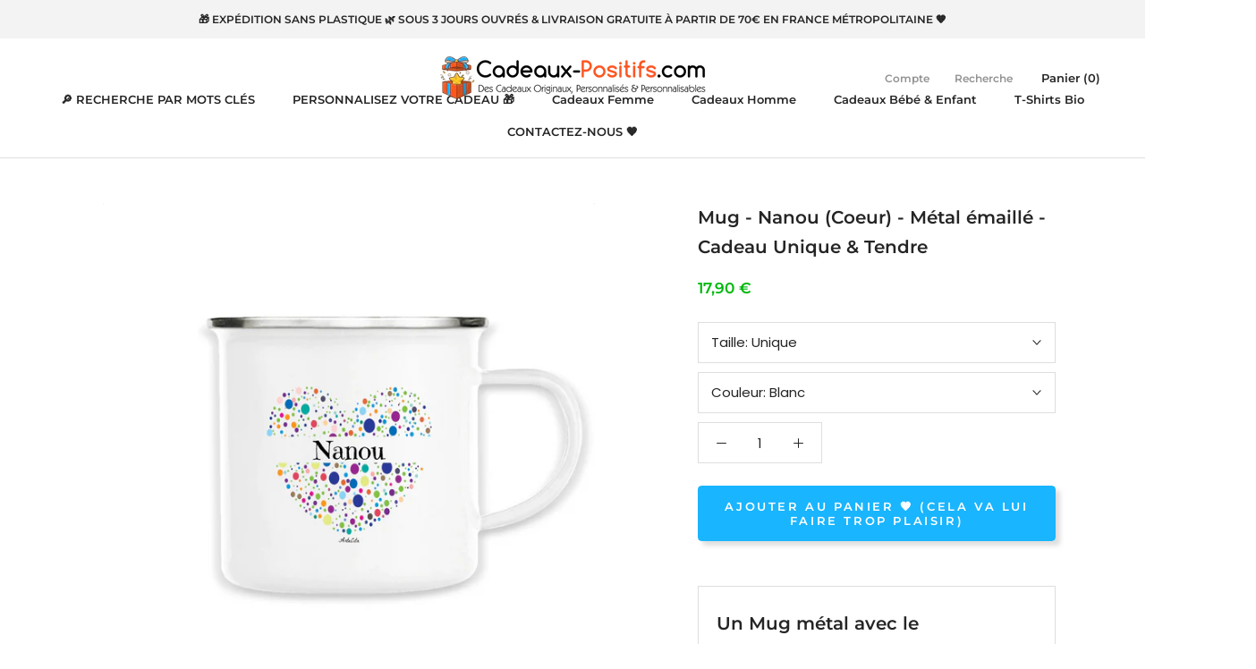

--- FILE ---
content_type: text/html; charset=utf-8
request_url: https://www.cadeaux-positifs.com/products/mug-nanou-coeur-metal-emaille-cadeau-unique-tendre
body_size: 61578
content:
<!doctype html>

<html class="no-js" lang="fr">
  <head>

 
	<script src='https://cdn.shopify.com/s/files/1/0411/8639/4277/t/11/assets/spotlight.js'></script>

    <link href='https://cdn.shopify.com/s/files/1/0411/8639/4277/t/11/assets/ymq-option.css' rel='stylesheet'> 

	<link href='https://option.ymq.cool/option/bottom.css' rel='stylesheet'> 

	<style id="ymq-jsstyle"></style> 

	<script>
		window.best_option = window.best_option || {}; 

		best_option.shop = `the-green-dressing.myshopify.com`; 

		best_option.page = `product`; 

		best_option.ymq_option_branding = {}; 
		  
			best_option.ymq_option_branding = {"button":{"--button-background-checked-color":"#000000","--button-background-color":"#FFFFFF","--button-background-disabled-color":"#FFFFFF","--button-border-checked-color":"#000000","--button-border-color":"#000000","--button-border-disabled-color":"#000000","--button-font-checked-color":"#FFFFFF","--button-font-disabled-color":"#cccccc","--button-font-color":"#000000","--button-border-radius":"0","--button-font-size":"14","--button-line-height":"20","--button-margin-l-r":"4","--button-margin-u-d":"4","--button-padding-l-r":"16","--button-padding-u-d":"8"},"radio":{"--radio-border-color":"#BBC1E1","--radio-border-checked-color":"#BBC1E1","--radio-border-disabled-color":"#BBC1E1","--radio-border-hover-color":"#BBC1E1","--radio-background-color":"#FFFFFF","--radio-background-checked-color":"#275EFE","--radio-background-disabled-color":"#E1E6F9","--radio-background-hover-color":"#FFFFFF","--radio-inner-color":"#E1E6F9","--radio-inner-checked-color":"#FFFFFF","--radio-inner-disabled-color":"#FFFFFF"},"input":{"--input-background-checked-color":"#FFFFFF","--input-background-color":"#FFFFFF","--input-border-checked-color":"#000000","--input-border-color":"#000000","--input-font-checked-color":"#000000","--input-font-color":"#000000","--input-border-radius":"0","--input-font-size":"14","--input-padding-l-r":"16","--input-padding-u-d":"9","--input-width":"100","--input-max-width":"400"},"select":{"--select-border-color":"#000000","--select-border-checked-color":"#000000","--select-background-color":"#FFFFFF","--select-background-checked-color":"#FFFFFF","--select-font-color":"#000000","--select-font-checked-color":"#000000","--select-option-background-color":"#FFFFFF","--select-option-background-checked-color":"#F5F9FF","--select-option-background-disabled-color":"#FFFFFF","--select-option-font-color":"#000000","--select-option-font-checked-color":"#000000","--select-option-font-disabled-color":"#CCCCCC","--select-padding-u-d":"9","--select-padding-l-r":"16","--select-option-padding-u-d":"9","--select-option-padding-l-r":"16","--select-width":"100","--select-max-width":"400","--select-font-size":"14","--select-border-radius":"0"},"multiple":{"--multiple-background-color":"#F5F9FF","--multiple-font-color":"#000000","--multiple-padding-u-d":"2","--multiple-padding-l-r":"8","--multiple-font-size":"12","--multiple-border-radius":"0"},"img":{"--img-border-color":"#E1E1E1","--img-border-checked-color":"#000000","--img-border-disabled-color":"#000000","--img-width":"50","--img-height":"50","--img-margin-u-d":"2","--img-margin-l-r":"2","--img-border-radius":"4"},"upload":{"--upload-background-color":"#409EFF","--upload-font-color":"#FFFFFF","--upload-border-color":"#409EFF","--upload-padding-u-d":"12","--upload-padding-l-r":"20","--upload-font-size":"12","--upload-border-radius":"4"},"cart":{"--cart-border-color":"#000000","--buy-border-color":"#000000","--cart-border-hover-color":"#000000","--buy-border-hover-color":"#000000","--cart-background-color":"#000000","--buy-background-color":"#000000","--cart-background-hover-color":"#000000","--buy-background-hover-color":"#000000","--cart-font-color":"#FFFFFF","--buy-font-color":"#FFFFFF","--cart-font-hover-color":"#FFFFFF","--buy-font-hover-color":"#FFFFFF","--cart-padding-u-d":"12","--cart-padding-l-r":"16","--buy-padding-u-d":"12","--buy-padding-l-r":"16","--cart-margin-u-d":"4","--cart-margin-l-r":"0","--buy-margin-u-d":"4","--buy-margin-l-r":"0","--cart-width":"100","--cart-max-width":"800","--buy-width":"100","--buy-max-width":"800","--cart-font-size":"14","--cart-border-radius":"0","--buy-font-size":"14","--buy-border-radius":"0"},"quantity":{"--quantity-border-color":"#A6A3A3","--quantity-font-color":"#000000","--quantity-background-color":"#FFFFFF","--quantity-width":"150","--quantity-height":"40","--quantity-font-size":"14","--quantity-border-radius":"0"},"global":{"--global-title-color":"#000000","--global-help-color":"#000000","--global-error-color":"#DC3545","--global-title-font-size":"14","--global-help-font-size":"12","--global-error-font-size":"12","--global-margin-top":"0","--global-margin-bottom":"20","--global-margin-left":"0","--global-margin-right":"0","--global-title-margin-top":"0","--global-title-margin-bottom":"5","--global-title-margin-left":"0","--global-title-margin-right":"0","--global-help-margin-top":"5","--global-help-margin-bottom":"0","--global-help-margin-left":"0","--global-help-margin-right":"0","--global-error-margin-top":"5","--global-error-margin-bottom":"0","--global-error-margin-left":"0","--global-error-margin-right":"0"},"discount":{"--new-discount-normal-color":"#1878B9","--new-discount-error-color":"#E22120","--new-discount-layout":"flex-end"},"lan":{"require":"Ce champ est obligatoire","email":"Please enter a valid email address.","phone":"Please enter the correct phone.","number":"Please enter an number.","integer":"Please enter an integer.","min_char":"Please enter no less than %s characters.","max_char":"Ne rentrez pas plus de %s caractères.","min":"Please enter no less than %s.","max":"Please enter no more than %s.","max_s":"Please choose less than %s options.","min_s":"Please choose more than %s options.","total_s":"Please choose %s options.","sold_out":"sold out","please_choose":"Please choose","add_price_text":"Selection will add %s to the price","inventory_reminder":"The product %s is already sold out.","one-time-tag":"one time","q-buy":"Buy:","q-save":"Save","qty-rang":"qtyRange","qty-discount":"discount","qty-discount-type":"discountType","qty-discount-type-percentage":"percentage","qty-discount-type-fixed":"fixed","q-coupon-code":"Tiered Wholesale Discount","max-quantity":"999999","qty-input-text":"Qty: ","discount_code":"Discount code","application":"Apply","discount_error1":"Enter a valid discount code","discount_error2":"discount code isn't valid for the items in your cart","product_title":"%s"},"price":{"--price-border-color":"#000000","--price-background-color":"#FFFFFF","--price-font-color":"#000000","--price-price-font-color":"#03de90","--price-padding-u-d":"9","--price-padding-l-r":"16","--price-width":"100","--price-max-width":"400","--price-font-size":"14","--price-border-radius":"0"},"extra":{"is_show":"0","plan":"1","quantity-box":"0","price-value":"3,4,15,6,16,7","variant-original-margin-bottom":"15","strong-dorp-down":0,"radio-unchecked":1,"img-option-bigger":1,"add-button-reload":1,"variant-original":"1","free_plan":0}}; 
		 
	        
		best_option.product = {"id":7607067803871,"title":"Mug - Nanou (Coeur) - Métal émaillé - Cadeau Unique \u0026 Tendre","handle":"mug-nanou-coeur-metal-emaille-cadeau-unique-tendre","description":"\u003ch2\u003eUn Mug métal avec le surnom Nanou 🧡?\u003c\/h2\u003e\n\u003ch1\u003eCette tasse en métal personnalisée \u003cspan style=\"text-decoration: underline;\"\u003eNanou\u003c\/span\u003e dans un coeur est une idée cadeau qui devrait la ravir comme cadeau de St Valentin, cadeau de Noël, anniversaire...\u003c\/h1\u003e\n\u003cp\u003e\u003cspan\u003eDécouvrez aussi les \u003c\/span\u003e\u003ca title=\"Idées cadeaux pour Nanou : Cadeaux personnalisés et Cadeaux originaux.\" href=\"https:\/\/the-green-dressing.myshopify.com\/collections\/idees-cadeaux-pour-nanou-cadeaux-originaux-personnalises\" data-mce-href=\"https:\/\/the-green-dressing.myshopify.com\/collections\/idees-cadeaux-pour-nanou-cadeaux-originaux-personnalises\"\u003eautres Cadeaux personnalisés pour Nanou\u003c\/a\u003e\u003cspan\u003e mais aussi les \u003c\/span\u003e\u003ca href=\"https:\/\/the-green-dressing.myshopify.com\/collections\/idees-cadeaux-pour-anne-cadeaux-originaux-personnalises\" title=\"Idées cadeaux pour Anne : Cadeaux personnalisés et Cadeaux originaux.\" data-mce-href=\"https:\/\/the-green-dressing.myshopify.com\/collections\/idees-cadeaux-pour-anne-cadeaux-originaux-personnalises\"\u003eCadeaux pour Anne\u003c\/a\u003e\u003cspan\u003e 🥰.\u003c\/span\u003e\u003c\/p\u003e\n\u003cp\u003eVous souhaitez\u003cstrong\u003e personnaliser ce mug \u003c\/strong\u003epersonnalisable\u003cstrong\u003e avec un autre prénom \u003c\/strong\u003eou sur\u003cstrong data-mce-fragment=\"1\"\u003e un autre support\u003c\/strong\u003e? Créez le \u003cstrong data-mce-fragment=\"1\"\u003etrès facilement\u003c\/strong\u003e avec nos \u003cstrong data-mce-fragment=\"1\"\u003e\u003ca href=\"https:\/\/the-green-dressing.myshopify.com\/collections\/cadeaux-a-personnaliser-avec-un-prenom-nom-surnom-cadeaux-personnalisables\" title=\"Cadeaux à Personnaliser avec un Prénom, Nom, Surnom - Cadeaux Personnalisables\" data-mce-fragment=\"1\" data-mce-href=\"https:\/\/the-green-dressing.myshopify.com\/collections\/cadeaux-a-personnaliser-avec-un-prenom-nom-surnom-cadeaux-personnalisables\"\u003eCadeaux Personnalisables par Prénom ou Surnom\u003c\/a\u003e\u003c\/strong\u003e 😍. Découvrez aussi tous nos \u003cstrong data-mce-fragment=\"1\"\u003e\u003ca title=\"Cadeaux à personnaliser avec votre texte : Idées Cadeaux Personnalisables \u0026amp; Originales.\" href=\"https:\/\/the-green-dressing.myshopify.com\/collections\/cadeaux-a-personnaliser-avec-votre-texte-idees-cadeaux-originales\" data-mce-fragment=\"1\" data-mce-href=\"https:\/\/the-green-dressing.myshopify.com\/collections\/cadeaux-a-personnaliser-avec-votre-texte-idees-cadeaux-originales\"\u003eCadeaux à Personnaliser\u003c\/a\u003e\u003c\/strong\u003e ou \u003ca href=\"https:\/\/the-green-dressing.myshopify.com\/pages\/contactez-nous\" title=\"Contactez Cadeaux-Positifs.com pour personnaliser votre Cadeau Personnalisable.\" data-mce-fragment=\"1\" data-mce-href=\"https:\/\/the-green-dressing.myshopify.com\/pages\/contactez-nous\"\u003eContactez-nous\u003c\/a\u003e pour que nous mettions votre Cadeau Personnalisé en ligne 🥰.\u003cbr\u003e\u003c\/p\u003e\n\u003cp\u003eCette tasse personnalisable est en \u003cstrong\u003emétal émaillé \u003c\/strong\u003eet imprimée avec 🧡\u003cstrong\u003e en France 🐓\u003c\/strong\u003e; un cadeau original, tendre \u0026amp; personnalisé,\u003cstrong\u003e expédié sans plastique\u003c\/strong\u003e 🌿.\u003c\/p\u003e\n\u003ch2\u003eCaractéristiques de votre mug métal Nanou 🧡:\u003c\/h2\u003e\n\u003cul\u003e\n\u003cli\u003e\u003cstrong\u003eLe motif sera imprimé deux fois (sur chaque \"côté\")\u003c\/strong\u003e\u003c\/li\u003e\n\u003cli\u003eMatière : métal avec enrobage de peinture émaillée\u003c\/li\u003e\n\u003cli\u003e\n\u003cstrong\u003eHauteur : 7,9 cm, \u003c\/strong\u003eContenance : 300ml\u003c\/li\u003e\n\u003cli\u003e\"Résiste\" au lave vaisselle. Ne pas mettre au micro-ondes\u003c\/li\u003e\n\u003cli\u003e\n\u003cstrong\u003eImprimé en France\u003c\/strong\u003e 🐓 et expédié \u003cstrong\u003esans plastique\u003c\/strong\u003e dans un \u003cstrong\u003eemballage en matières recyclées et recyclables 🌳\u003c\/strong\u003e\n\u003c\/li\u003e\n\u003c\/ul\u003e\n\u003ch2\u003eDélai d'expédition de votre mug métal Nanou 🧡:\u003c\/h2\u003e\n\u003cp style=\"text-align: center;\" data-mce-style=\"text-align: center;\"\u003e\u003cspan style=\"text-decoration: underline;\" data-mce-style=\"text-decoration: underline;\"\u003e\u003cstrong\u003eVotre cadeau\u003cspan data-mce-fragment=\"1\"\u003e \u003c\/span\u003epersonnalisé sera expédié sous 3 jours ouvrés maximum\u003c\/strong\u003e\u003c\/span\u003e\u003c\/p\u003e\n\u003cp\u003e\u003cspan\u003eEt si, comme nous l'espérons, vous décidez d'offrir ce cadeau original \u0026amp; personnalisé, \u003c\/span\u003e\u003cstrong\u003epubliez une photo sur les réseaux sociaux\u003c\/strong\u003e\u003cspan\u003e avec le \u003c\/span\u003e\u003cstrong\u003e#CadeauPositif\u003c\/strong\u003e\u003cspan\u003e et laissez-nous \u003c\/span\u003e\u003cstrong\u003eun avis positif\u003c\/strong\u003e\u003cspan\u003e. Nous en avons besoin! Merci! 🙏\u003c\/span\u003e\u003c\/p\u003e\n\u003cp\u003e\u003cspan\u003e\u003ca title=\"Cadeaux-Positifs.com - Des Cadeaux Originaux, Personnalisés, Personnalisables \u0026amp; Optimistes\" href=\"https:\/\/the-green-dressing.myshopify.com\/\"\u003eCadeaux-Positifs.com\u003c\/a\u003e : Des cadeaux Personnalisés, Personnalisables, Originaux \u0026amp; Optimistes pour ceux qu'on 🧡.\u003c\/span\u003e\u003c\/p\u003e\n\u003cul\u003e\u003c\/ul\u003e","published_at":"2022-03-02T11:15:39+01:00","created_at":"2022-03-02T11:15:40+01:00","vendor":"ArteCita","type":"Mug émaillé - SUB","tags":["Femme","Mug","Nanou","Prénom","Surnom"],"price":1790,"price_min":1790,"price_max":1790,"available":true,"price_varies":false,"compare_at_price":null,"compare_at_price_min":0,"compare_at_price_max":0,"compare_at_price_varies":false,"variants":[{"id":42671950561503,"title":"Unique \/ Blanc","option1":"Unique","option2":"Blanc","option3":null,"sku":"TPO-MUG-MET","requires_shipping":true,"taxable":true,"featured_image":{"id":36933875531999,"product_id":7607067803871,"position":1,"created_at":"2022-03-02T11:15:40+01:00","updated_at":"2022-03-02T17:10:04+01:00","alt":"Mug - Nanou (Coeur) - Métal émaillé - Cadeau Unique \u0026 Tendre - Cadeau Personnalisable - Cadeaux-Positifs.com -Unique-Blanc-","width":2000,"height":2000,"src":"\/\/www.cadeaux-positifs.com\/cdn\/shop\/products\/6529482-Blanc1646215837.png?v=1646237404","variant_ids":[42671950561503]},"available":true,"name":"Mug - Nanou (Coeur) - Métal émaillé - Cadeau Unique \u0026 Tendre - Unique \/ Blanc","public_title":"Unique \/ Blanc","options":["Unique","Blanc"],"price":1790,"weight":150,"compare_at_price":null,"inventory_management":null,"barcode":null,"featured_media":{"alt":"Mug - Nanou (Coeur) - Métal émaillé - Cadeau Unique \u0026 Tendre - Cadeau Personnalisable - Cadeaux-Positifs.com -Unique-Blanc-","id":29491470368991,"position":1,"preview_image":{"aspect_ratio":1.0,"height":2000,"width":2000,"src":"\/\/www.cadeaux-positifs.com\/cdn\/shop\/products\/6529482-Blanc1646215837.png?v=1646237404"}},"requires_selling_plan":false,"selling_plan_allocations":[]}],"images":["\/\/www.cadeaux-positifs.com\/cdn\/shop\/products\/6529482-Blanc1646215837.png?v=1646237404"],"featured_image":"\/\/www.cadeaux-positifs.com\/cdn\/shop\/products\/6529482-Blanc1646215837.png?v=1646237404","options":["Taille","Couleur"],"media":[{"alt":"Mug - Nanou (Coeur) - Métal émaillé - Cadeau Unique \u0026 Tendre - Cadeau Personnalisable - Cadeaux-Positifs.com -Unique-Blanc-","id":29491470368991,"position":1,"preview_image":{"aspect_ratio":1.0,"height":2000,"width":2000,"src":"\/\/www.cadeaux-positifs.com\/cdn\/shop\/products\/6529482-Blanc1646215837.png?v=1646237404"},"aspect_ratio":1.0,"height":2000,"media_type":"image","src":"\/\/www.cadeaux-positifs.com\/cdn\/shop\/products\/6529482-Blanc1646215837.png?v=1646237404","width":2000}],"requires_selling_plan":false,"selling_plan_groups":[],"content":"\u003ch2\u003eUn Mug métal avec le surnom Nanou 🧡?\u003c\/h2\u003e\n\u003ch1\u003eCette tasse en métal personnalisée \u003cspan style=\"text-decoration: underline;\"\u003eNanou\u003c\/span\u003e dans un coeur est une idée cadeau qui devrait la ravir comme cadeau de St Valentin, cadeau de Noël, anniversaire...\u003c\/h1\u003e\n\u003cp\u003e\u003cspan\u003eDécouvrez aussi les \u003c\/span\u003e\u003ca title=\"Idées cadeaux pour Nanou : Cadeaux personnalisés et Cadeaux originaux.\" href=\"https:\/\/the-green-dressing.myshopify.com\/collections\/idees-cadeaux-pour-nanou-cadeaux-originaux-personnalises\" data-mce-href=\"https:\/\/the-green-dressing.myshopify.com\/collections\/idees-cadeaux-pour-nanou-cadeaux-originaux-personnalises\"\u003eautres Cadeaux personnalisés pour Nanou\u003c\/a\u003e\u003cspan\u003e mais aussi les \u003c\/span\u003e\u003ca href=\"https:\/\/the-green-dressing.myshopify.com\/collections\/idees-cadeaux-pour-anne-cadeaux-originaux-personnalises\" title=\"Idées cadeaux pour Anne : Cadeaux personnalisés et Cadeaux originaux.\" data-mce-href=\"https:\/\/the-green-dressing.myshopify.com\/collections\/idees-cadeaux-pour-anne-cadeaux-originaux-personnalises\"\u003eCadeaux pour Anne\u003c\/a\u003e\u003cspan\u003e 🥰.\u003c\/span\u003e\u003c\/p\u003e\n\u003cp\u003eVous souhaitez\u003cstrong\u003e personnaliser ce mug \u003c\/strong\u003epersonnalisable\u003cstrong\u003e avec un autre prénom \u003c\/strong\u003eou sur\u003cstrong data-mce-fragment=\"1\"\u003e un autre support\u003c\/strong\u003e? Créez le \u003cstrong data-mce-fragment=\"1\"\u003etrès facilement\u003c\/strong\u003e avec nos \u003cstrong data-mce-fragment=\"1\"\u003e\u003ca href=\"https:\/\/the-green-dressing.myshopify.com\/collections\/cadeaux-a-personnaliser-avec-un-prenom-nom-surnom-cadeaux-personnalisables\" title=\"Cadeaux à Personnaliser avec un Prénom, Nom, Surnom - Cadeaux Personnalisables\" data-mce-fragment=\"1\" data-mce-href=\"https:\/\/the-green-dressing.myshopify.com\/collections\/cadeaux-a-personnaliser-avec-un-prenom-nom-surnom-cadeaux-personnalisables\"\u003eCadeaux Personnalisables par Prénom ou Surnom\u003c\/a\u003e\u003c\/strong\u003e 😍. Découvrez aussi tous nos \u003cstrong data-mce-fragment=\"1\"\u003e\u003ca title=\"Cadeaux à personnaliser avec votre texte : Idées Cadeaux Personnalisables \u0026amp; Originales.\" href=\"https:\/\/the-green-dressing.myshopify.com\/collections\/cadeaux-a-personnaliser-avec-votre-texte-idees-cadeaux-originales\" data-mce-fragment=\"1\" data-mce-href=\"https:\/\/the-green-dressing.myshopify.com\/collections\/cadeaux-a-personnaliser-avec-votre-texte-idees-cadeaux-originales\"\u003eCadeaux à Personnaliser\u003c\/a\u003e\u003c\/strong\u003e ou \u003ca href=\"https:\/\/the-green-dressing.myshopify.com\/pages\/contactez-nous\" title=\"Contactez Cadeaux-Positifs.com pour personnaliser votre Cadeau Personnalisable.\" data-mce-fragment=\"1\" data-mce-href=\"https:\/\/the-green-dressing.myshopify.com\/pages\/contactez-nous\"\u003eContactez-nous\u003c\/a\u003e pour que nous mettions votre Cadeau Personnalisé en ligne 🥰.\u003cbr\u003e\u003c\/p\u003e\n\u003cp\u003eCette tasse personnalisable est en \u003cstrong\u003emétal émaillé \u003c\/strong\u003eet imprimée avec 🧡\u003cstrong\u003e en France 🐓\u003c\/strong\u003e; un cadeau original, tendre \u0026amp; personnalisé,\u003cstrong\u003e expédié sans plastique\u003c\/strong\u003e 🌿.\u003c\/p\u003e\n\u003ch2\u003eCaractéristiques de votre mug métal Nanou 🧡:\u003c\/h2\u003e\n\u003cul\u003e\n\u003cli\u003e\u003cstrong\u003eLe motif sera imprimé deux fois (sur chaque \"côté\")\u003c\/strong\u003e\u003c\/li\u003e\n\u003cli\u003eMatière : métal avec enrobage de peinture émaillée\u003c\/li\u003e\n\u003cli\u003e\n\u003cstrong\u003eHauteur : 7,9 cm, \u003c\/strong\u003eContenance : 300ml\u003c\/li\u003e\n\u003cli\u003e\"Résiste\" au lave vaisselle. Ne pas mettre au micro-ondes\u003c\/li\u003e\n\u003cli\u003e\n\u003cstrong\u003eImprimé en France\u003c\/strong\u003e 🐓 et expédié \u003cstrong\u003esans plastique\u003c\/strong\u003e dans un \u003cstrong\u003eemballage en matières recyclées et recyclables 🌳\u003c\/strong\u003e\n\u003c\/li\u003e\n\u003c\/ul\u003e\n\u003ch2\u003eDélai d'expédition de votre mug métal Nanou 🧡:\u003c\/h2\u003e\n\u003cp style=\"text-align: center;\" data-mce-style=\"text-align: center;\"\u003e\u003cspan style=\"text-decoration: underline;\" data-mce-style=\"text-decoration: underline;\"\u003e\u003cstrong\u003eVotre cadeau\u003cspan data-mce-fragment=\"1\"\u003e \u003c\/span\u003epersonnalisé sera expédié sous 3 jours ouvrés maximum\u003c\/strong\u003e\u003c\/span\u003e\u003c\/p\u003e\n\u003cp\u003e\u003cspan\u003eEt si, comme nous l'espérons, vous décidez d'offrir ce cadeau original \u0026amp; personnalisé, \u003c\/span\u003e\u003cstrong\u003epubliez une photo sur les réseaux sociaux\u003c\/strong\u003e\u003cspan\u003e avec le \u003c\/span\u003e\u003cstrong\u003e#CadeauPositif\u003c\/strong\u003e\u003cspan\u003e et laissez-nous \u003c\/span\u003e\u003cstrong\u003eun avis positif\u003c\/strong\u003e\u003cspan\u003e. Nous en avons besoin! Merci! 🙏\u003c\/span\u003e\u003c\/p\u003e\n\u003cp\u003e\u003cspan\u003e\u003ca title=\"Cadeaux-Positifs.com - Des Cadeaux Originaux, Personnalisés, Personnalisables \u0026amp; Optimistes\" href=\"https:\/\/the-green-dressing.myshopify.com\/\"\u003eCadeaux-Positifs.com\u003c\/a\u003e : Des cadeaux Personnalisés, Personnalisables, Originaux \u0026amp; Optimistes pour ceux qu'on 🧡.\u003c\/span\u003e\u003c\/p\u003e\n\u003cul\u003e\u003c\/ul\u003e"}; 

		best_option.ymq_has_only_default_variant = true; 
		 
			best_option.ymq_has_only_default_variant = false; 
		 

        
            best_option.ymq_status = {}; 
    		 
    
    		best_option.ymq_variantjson = {}; 
    		 
    
    		best_option.ymq_option_data = {}; 
    		

    		best_option.ymq_option_condition = {}; 
    		 
              
        
        best_option.ymq_template_options = {};
	    best_option.ymq_option_template = {};
		best_option.ymq_option_template_condition = {}; 
	    
	    
	    

        
            best_option.ymq_option_template_sort = `1,2,3`;
        

        
            best_option.ymq_option_template_sort_before = false;
        
        
        
        best_option.ymq_option_template_c_t = {};
  		best_option.ymq_option_template_condition_c_t = {};
        

        

        
	</script>

	<script src='https://options.ymq.cool/option/best-options.js'></script>

 

    <meta name="p:domain_verify" content="039682acb46c4ae9c8e53e9987a12fb2"/>
    <meta charset="utf-8"> 
    <meta http-equiv="X-UA-Compatible" content="IE=edge,chrome=1">
    <meta name="viewport" content="width=device-width, initial-scale=1.0, height=device-height, minimum-scale=1.0, maximum-scale=1.0">
    <meta name="theme-color" content="">

    <title>
      Mug - Nanou (Coeur) - Métal émaillé - Cadeau Unique &amp; Tendre &ndash; Cadeaux-Positifs.com
    </title><meta name="description" content="Un Mug métal avec le surnom Nanou 🧡? Cette tasse en métal personnalisée Nanou dans un coeur est une idée cadeau qui devrait la ravir comme cadeau de St Valentin, cadeau de Noël, anniversaire... Découvrez aussi les autres Cadeaux personnalisés pour Nanou mais aussi les Cadeaux pour Anne 🥰. Vous souhaitez personnaliser c"><link rel="canonical" href="https://www.cadeaux-positifs.com/products/mug-nanou-coeur-metal-emaille-cadeau-unique-tendre"><link rel="shortcut icon" href="//www.cadeaux-positifs.com/cdn/shop/files/favicon_cadeau_48x48.png?v=1613750438" type="image/png"><meta property="og:type" content="product">
  <meta property="og:title" content="Mug - Nanou (Coeur) - Métal émaillé - Cadeau Unique &amp; Tendre"><meta property="og:image" content="http://www.cadeaux-positifs.com/cdn/shop/products/6529482-Blanc1646215837_1024x.png?v=1646237404">
    <meta property="og:image:secure_url" content="https://www.cadeaux-positifs.com/cdn/shop/products/6529482-Blanc1646215837_1024x.png?v=1646237404"><meta property="product:price:amount" content="17,90">
  <meta property="product:price:currency" content="EUR"><meta property="og:description" content="Un Mug métal avec le surnom Nanou 🧡? Cette tasse en métal personnalisée Nanou dans un coeur est une idée cadeau qui devrait la ravir comme cadeau de St Valentin, cadeau de Noël, anniversaire... Découvrez aussi les autres Cadeaux personnalisés pour Nanou mais aussi les Cadeaux pour Anne 🥰. Vous souhaitez personnaliser c"><meta property="og:url" content="https://www.cadeaux-positifs.com/products/mug-nanou-coeur-metal-emaille-cadeau-unique-tendre">
<meta property="og:site_name" content="Cadeaux-Positifs.com"><meta name="twitter:card" content="summary"><meta name="twitter:title" content="Mug - Nanou (Coeur) - Métal émaillé - Cadeau Unique & Tendre">
  <meta name="twitter:description" content="Un Mug métal avec le surnom Nanou 🧡? Cette tasse en métal personnalisée Nanou dans un coeur est une idée cadeau qui devrait la ravir comme cadeau de St Valentin, cadeau de Noël, anniversaire... Découvrez aussi les autres Cadeaux personnalisés pour Nanou mais aussi les Cadeaux pour Anne 🥰. Vous souhaitez personnaliser ce mug personnalisable avec un autre prénom ou sur un autre support? Créez le très facilement avec nos Cadeaux Personnalisables par Prénom ou Surnom 😍. Découvrez aussi tous nos Cadeaux à Personnaliser ou Contactez-nous pour que nous mettions votre Cadeau Personnalisé en ligne 🥰. Cette tasse personnalisable est en métal émaillé et imprimée avec 🧡 en France 🐓; un cadeau original, tendre &amp;amp; personnalisé, expédié sans plastique 🌿. Caractéristiques de votre mug métal Nanou 🧡: Le motif sera imprimé deux fois (sur chaque &quot;côté&quot;) Matière : métal avec enrobage de peinture émaillée Hauteur : 7,9 cm, Contenance : 300ml &quot;Résiste&quot; au lave vaisselle. Ne pas mettre au micro-ondes Imprimé en France 🐓 et expédié">
  <meta name="twitter:image" content="https://www.cadeaux-positifs.com/cdn/shop/products/6529482-Blanc1646215837_600x600_crop_center.png?v=1646237404">

    <script>window.performance && window.performance.mark && window.performance.mark('shopify.content_for_header.start');</script><meta name="google-site-verification" content="CWZkIcVQcvhdZVYVgCOlxmwFyFw6WMo-5FxDbG8Qw5M">
<meta id="shopify-digital-wallet" name="shopify-digital-wallet" content="/32690831492/digital_wallets/dialog">
<meta name="shopify-checkout-api-token" content="434f9705f7534097ba0701b6acaf5d92">
<meta id="in-context-paypal-metadata" data-shop-id="32690831492" data-venmo-supported="false" data-environment="production" data-locale="fr_FR" data-paypal-v4="true" data-currency="EUR">
<link rel="alternate" type="application/json+oembed" href="https://www.cadeaux-positifs.com/products/mug-nanou-coeur-metal-emaille-cadeau-unique-tendre.oembed">
<script async="async" src="/checkouts/internal/preloads.js?locale=fr-FR"></script>
<link rel="preconnect" href="https://shop.app" crossorigin="anonymous">
<script async="async" src="https://shop.app/checkouts/internal/preloads.js?locale=fr-FR&shop_id=32690831492" crossorigin="anonymous"></script>
<script id="apple-pay-shop-capabilities" type="application/json">{"shopId":32690831492,"countryCode":"FR","currencyCode":"EUR","merchantCapabilities":["supports3DS"],"merchantId":"gid:\/\/shopify\/Shop\/32690831492","merchantName":"Cadeaux-Positifs.com","requiredBillingContactFields":["postalAddress","email","phone"],"requiredShippingContactFields":["postalAddress","email","phone"],"shippingType":"shipping","supportedNetworks":["visa","masterCard","amex","maestro"],"total":{"type":"pending","label":"Cadeaux-Positifs.com","amount":"1.00"},"shopifyPaymentsEnabled":true,"supportsSubscriptions":true}</script>
<script id="shopify-features" type="application/json">{"accessToken":"434f9705f7534097ba0701b6acaf5d92","betas":["rich-media-storefront-analytics"],"domain":"www.cadeaux-positifs.com","predictiveSearch":true,"shopId":32690831492,"locale":"fr"}</script>
<script>var Shopify = Shopify || {};
Shopify.shop = "the-green-dressing.myshopify.com";
Shopify.locale = "fr";
Shopify.currency = {"active":"EUR","rate":"1.0"};
Shopify.country = "FR";
Shopify.theme = {"name":"Prestige","id":86649602180,"schema_name":"Prestige","schema_version":"4.6.3","theme_store_id":855,"role":"main"};
Shopify.theme.handle = "null";
Shopify.theme.style = {"id":null,"handle":null};
Shopify.cdnHost = "www.cadeaux-positifs.com/cdn";
Shopify.routes = Shopify.routes || {};
Shopify.routes.root = "/";</script>
<script type="module">!function(o){(o.Shopify=o.Shopify||{}).modules=!0}(window);</script>
<script>!function(o){function n(){var o=[];function n(){o.push(Array.prototype.slice.apply(arguments))}return n.q=o,n}var t=o.Shopify=o.Shopify||{};t.loadFeatures=n(),t.autoloadFeatures=n()}(window);</script>
<script>
  window.ShopifyPay = window.ShopifyPay || {};
  window.ShopifyPay.apiHost = "shop.app\/pay";
  window.ShopifyPay.redirectState = null;
</script>
<script id="shop-js-analytics" type="application/json">{"pageType":"product"}</script>
<script defer="defer" async type="module" src="//www.cadeaux-positifs.com/cdn/shopifycloud/shop-js/modules/v2/client.init-shop-cart-sync_BcDpqI9l.fr.esm.js"></script>
<script defer="defer" async type="module" src="//www.cadeaux-positifs.com/cdn/shopifycloud/shop-js/modules/v2/chunk.common_a1Rf5Dlz.esm.js"></script>
<script defer="defer" async type="module" src="//www.cadeaux-positifs.com/cdn/shopifycloud/shop-js/modules/v2/chunk.modal_Djra7sW9.esm.js"></script>
<script type="module">
  await import("//www.cadeaux-positifs.com/cdn/shopifycloud/shop-js/modules/v2/client.init-shop-cart-sync_BcDpqI9l.fr.esm.js");
await import("//www.cadeaux-positifs.com/cdn/shopifycloud/shop-js/modules/v2/chunk.common_a1Rf5Dlz.esm.js");
await import("//www.cadeaux-positifs.com/cdn/shopifycloud/shop-js/modules/v2/chunk.modal_Djra7sW9.esm.js");

  window.Shopify.SignInWithShop?.initShopCartSync?.({"fedCMEnabled":true,"windoidEnabled":true});

</script>
<script>
  window.Shopify = window.Shopify || {};
  if (!window.Shopify.featureAssets) window.Shopify.featureAssets = {};
  window.Shopify.featureAssets['shop-js'] = {"shop-cart-sync":["modules/v2/client.shop-cart-sync_BLrx53Hf.fr.esm.js","modules/v2/chunk.common_a1Rf5Dlz.esm.js","modules/v2/chunk.modal_Djra7sW9.esm.js"],"init-fed-cm":["modules/v2/client.init-fed-cm_C8SUwJ8U.fr.esm.js","modules/v2/chunk.common_a1Rf5Dlz.esm.js","modules/v2/chunk.modal_Djra7sW9.esm.js"],"shop-cash-offers":["modules/v2/client.shop-cash-offers_BBp_MjBM.fr.esm.js","modules/v2/chunk.common_a1Rf5Dlz.esm.js","modules/v2/chunk.modal_Djra7sW9.esm.js"],"shop-login-button":["modules/v2/client.shop-login-button_Dw6kG_iO.fr.esm.js","modules/v2/chunk.common_a1Rf5Dlz.esm.js","modules/v2/chunk.modal_Djra7sW9.esm.js"],"pay-button":["modules/v2/client.pay-button_BJDaAh68.fr.esm.js","modules/v2/chunk.common_a1Rf5Dlz.esm.js","modules/v2/chunk.modal_Djra7sW9.esm.js"],"shop-button":["modules/v2/client.shop-button_DBWL94V3.fr.esm.js","modules/v2/chunk.common_a1Rf5Dlz.esm.js","modules/v2/chunk.modal_Djra7sW9.esm.js"],"avatar":["modules/v2/client.avatar_BTnouDA3.fr.esm.js"],"init-windoid":["modules/v2/client.init-windoid_77FSIiws.fr.esm.js","modules/v2/chunk.common_a1Rf5Dlz.esm.js","modules/v2/chunk.modal_Djra7sW9.esm.js"],"init-shop-for-new-customer-accounts":["modules/v2/client.init-shop-for-new-customer-accounts_QoC3RJm9.fr.esm.js","modules/v2/client.shop-login-button_Dw6kG_iO.fr.esm.js","modules/v2/chunk.common_a1Rf5Dlz.esm.js","modules/v2/chunk.modal_Djra7sW9.esm.js"],"init-shop-email-lookup-coordinator":["modules/v2/client.init-shop-email-lookup-coordinator_D4ioGzPw.fr.esm.js","modules/v2/chunk.common_a1Rf5Dlz.esm.js","modules/v2/chunk.modal_Djra7sW9.esm.js"],"init-shop-cart-sync":["modules/v2/client.init-shop-cart-sync_BcDpqI9l.fr.esm.js","modules/v2/chunk.common_a1Rf5Dlz.esm.js","modules/v2/chunk.modal_Djra7sW9.esm.js"],"shop-toast-manager":["modules/v2/client.shop-toast-manager_B-eIbpHW.fr.esm.js","modules/v2/chunk.common_a1Rf5Dlz.esm.js","modules/v2/chunk.modal_Djra7sW9.esm.js"],"init-customer-accounts":["modules/v2/client.init-customer-accounts_BcBSUbIK.fr.esm.js","modules/v2/client.shop-login-button_Dw6kG_iO.fr.esm.js","modules/v2/chunk.common_a1Rf5Dlz.esm.js","modules/v2/chunk.modal_Djra7sW9.esm.js"],"init-customer-accounts-sign-up":["modules/v2/client.init-customer-accounts-sign-up_DvG__VHD.fr.esm.js","modules/v2/client.shop-login-button_Dw6kG_iO.fr.esm.js","modules/v2/chunk.common_a1Rf5Dlz.esm.js","modules/v2/chunk.modal_Djra7sW9.esm.js"],"shop-follow-button":["modules/v2/client.shop-follow-button_Dnx6fDH9.fr.esm.js","modules/v2/chunk.common_a1Rf5Dlz.esm.js","modules/v2/chunk.modal_Djra7sW9.esm.js"],"checkout-modal":["modules/v2/client.checkout-modal_BDH3MUqJ.fr.esm.js","modules/v2/chunk.common_a1Rf5Dlz.esm.js","modules/v2/chunk.modal_Djra7sW9.esm.js"],"shop-login":["modules/v2/client.shop-login_CV9Paj8R.fr.esm.js","modules/v2/chunk.common_a1Rf5Dlz.esm.js","modules/v2/chunk.modal_Djra7sW9.esm.js"],"lead-capture":["modules/v2/client.lead-capture_DGQOTB4e.fr.esm.js","modules/v2/chunk.common_a1Rf5Dlz.esm.js","modules/v2/chunk.modal_Djra7sW9.esm.js"],"payment-terms":["modules/v2/client.payment-terms_BQYK7nq4.fr.esm.js","modules/v2/chunk.common_a1Rf5Dlz.esm.js","modules/v2/chunk.modal_Djra7sW9.esm.js"]};
</script>
<script>(function() {
  var isLoaded = false;
  function asyncLoad() {
    if (isLoaded) return;
    isLoaded = true;
    var urls = ["https:\/\/www.improvedcontactform.com\/icf.js?shop=the-green-dressing.myshopify.com","https:\/\/gdprcdn.b-cdn.net\/js\/gdpr_cookie_consent.min.js?shop=the-green-dressing.myshopify.com","https:\/\/ff.spod.com\/fulfillment\/shopify\/js\/customize-product-script.js?v=1\u0026shop=the-green-dressing.myshopify.com","https:\/\/cdn.jsdelivr.net\/gh\/yunmuqing\/SmBdBWwTCrjyN3AE@latest\/mbAt2ktK3Dmszf6K.js?shop=the-green-dressing.myshopify.com","\/\/cdn.shopify.com\/proxy\/cbb4e01c1d4ad861c4e1459662736320348e1ceb11746ea8987ca3f96d2d9089\/static.cdn.printful.com\/static\/js\/external\/shopify-product-customizer.js?v=0.28\u0026shop=the-green-dressing.myshopify.com\u0026sp-cache-control=cHVibGljLCBtYXgtYWdlPTkwMA"];
    for (var i = 0; i < urls.length; i++) {
      var s = document.createElement('script');
      s.type = 'text/javascript';
      s.async = true;
      s.src = urls[i];
      var x = document.getElementsByTagName('script')[0];
      x.parentNode.insertBefore(s, x);
    }
  };
  if(window.attachEvent) {
    window.attachEvent('onload', asyncLoad);
  } else {
    window.addEventListener('load', asyncLoad, false);
  }
})();</script>
<script id="__st">var __st={"a":32690831492,"offset":3600,"reqid":"bf210150-ae17-4336-a85f-43520da6cb16-1769318983","pageurl":"www.cadeaux-positifs.com\/products\/mug-nanou-coeur-metal-emaille-cadeau-unique-tendre","u":"24ce384e23ca","p":"product","rtyp":"product","rid":7607067803871};</script>
<script>window.ShopifyPaypalV4VisibilityTracking = true;</script>
<script id="captcha-bootstrap">!function(){'use strict';const t='contact',e='account',n='new_comment',o=[[t,t],['blogs',n],['comments',n],[t,'customer']],c=[[e,'customer_login'],[e,'guest_login'],[e,'recover_customer_password'],[e,'create_customer']],r=t=>t.map((([t,e])=>`form[action*='/${t}']:not([data-nocaptcha='true']) input[name='form_type'][value='${e}']`)).join(','),a=t=>()=>t?[...document.querySelectorAll(t)].map((t=>t.form)):[];function s(){const t=[...o],e=r(t);return a(e)}const i='password',u='form_key',d=['recaptcha-v3-token','g-recaptcha-response','h-captcha-response',i],f=()=>{try{return window.sessionStorage}catch{return}},m='__shopify_v',_=t=>t.elements[u];function p(t,e,n=!1){try{const o=window.sessionStorage,c=JSON.parse(o.getItem(e)),{data:r}=function(t){const{data:e,action:n}=t;return t[m]||n?{data:e,action:n}:{data:t,action:n}}(c);for(const[e,n]of Object.entries(r))t.elements[e]&&(t.elements[e].value=n);n&&o.removeItem(e)}catch(o){console.error('form repopulation failed',{error:o})}}const l='form_type',E='cptcha';function T(t){t.dataset[E]=!0}const w=window,h=w.document,L='Shopify',v='ce_forms',y='captcha';let A=!1;((t,e)=>{const n=(g='f06e6c50-85a8-45c8-87d0-21a2b65856fe',I='https://cdn.shopify.com/shopifycloud/storefront-forms-hcaptcha/ce_storefront_forms_captcha_hcaptcha.v1.5.2.iife.js',D={infoText:'Protégé par hCaptcha',privacyText:'Confidentialité',termsText:'Conditions'},(t,e,n)=>{const o=w[L][v],c=o.bindForm;if(c)return c(t,g,e,D).then(n);var r;o.q.push([[t,g,e,D],n]),r=I,A||(h.body.append(Object.assign(h.createElement('script'),{id:'captcha-provider',async:!0,src:r})),A=!0)});var g,I,D;w[L]=w[L]||{},w[L][v]=w[L][v]||{},w[L][v].q=[],w[L][y]=w[L][y]||{},w[L][y].protect=function(t,e){n(t,void 0,e),T(t)},Object.freeze(w[L][y]),function(t,e,n,w,h,L){const[v,y,A,g]=function(t,e,n){const i=e?o:[],u=t?c:[],d=[...i,...u],f=r(d),m=r(i),_=r(d.filter((([t,e])=>n.includes(e))));return[a(f),a(m),a(_),s()]}(w,h,L),I=t=>{const e=t.target;return e instanceof HTMLFormElement?e:e&&e.form},D=t=>v().includes(t);t.addEventListener('submit',(t=>{const e=I(t);if(!e)return;const n=D(e)&&!e.dataset.hcaptchaBound&&!e.dataset.recaptchaBound,o=_(e),c=g().includes(e)&&(!o||!o.value);(n||c)&&t.preventDefault(),c&&!n&&(function(t){try{if(!f())return;!function(t){const e=f();if(!e)return;const n=_(t);if(!n)return;const o=n.value;o&&e.removeItem(o)}(t);const e=Array.from(Array(32),(()=>Math.random().toString(36)[2])).join('');!function(t,e){_(t)||t.append(Object.assign(document.createElement('input'),{type:'hidden',name:u})),t.elements[u].value=e}(t,e),function(t,e){const n=f();if(!n)return;const o=[...t.querySelectorAll(`input[type='${i}']`)].map((({name:t})=>t)),c=[...d,...o],r={};for(const[a,s]of new FormData(t).entries())c.includes(a)||(r[a]=s);n.setItem(e,JSON.stringify({[m]:1,action:t.action,data:r}))}(t,e)}catch(e){console.error('failed to persist form',e)}}(e),e.submit())}));const S=(t,e)=>{t&&!t.dataset[E]&&(n(t,e.some((e=>e===t))),T(t))};for(const o of['focusin','change'])t.addEventListener(o,(t=>{const e=I(t);D(e)&&S(e,y())}));const B=e.get('form_key'),M=e.get(l),P=B&&M;t.addEventListener('DOMContentLoaded',(()=>{const t=y();if(P)for(const e of t)e.elements[l].value===M&&p(e,B);[...new Set([...A(),...v().filter((t=>'true'===t.dataset.shopifyCaptcha))])].forEach((e=>S(e,t)))}))}(h,new URLSearchParams(w.location.search),n,t,e,['guest_login'])})(!1,!0)}();</script>
<script integrity="sha256-4kQ18oKyAcykRKYeNunJcIwy7WH5gtpwJnB7kiuLZ1E=" data-source-attribution="shopify.loadfeatures" defer="defer" src="//www.cadeaux-positifs.com/cdn/shopifycloud/storefront/assets/storefront/load_feature-a0a9edcb.js" crossorigin="anonymous"></script>
<script crossorigin="anonymous" defer="defer" src="//www.cadeaux-positifs.com/cdn/shopifycloud/storefront/assets/shopify_pay/storefront-65b4c6d7.js?v=20250812"></script>
<script data-source-attribution="shopify.dynamic_checkout.dynamic.init">var Shopify=Shopify||{};Shopify.PaymentButton=Shopify.PaymentButton||{isStorefrontPortableWallets:!0,init:function(){window.Shopify.PaymentButton.init=function(){};var t=document.createElement("script");t.src="https://www.cadeaux-positifs.com/cdn/shopifycloud/portable-wallets/latest/portable-wallets.fr.js",t.type="module",document.head.appendChild(t)}};
</script>
<script data-source-attribution="shopify.dynamic_checkout.buyer_consent">
  function portableWalletsHideBuyerConsent(e){var t=document.getElementById("shopify-buyer-consent"),n=document.getElementById("shopify-subscription-policy-button");t&&n&&(t.classList.add("hidden"),t.setAttribute("aria-hidden","true"),n.removeEventListener("click",e))}function portableWalletsShowBuyerConsent(e){var t=document.getElementById("shopify-buyer-consent"),n=document.getElementById("shopify-subscription-policy-button");t&&n&&(t.classList.remove("hidden"),t.removeAttribute("aria-hidden"),n.addEventListener("click",e))}window.Shopify?.PaymentButton&&(window.Shopify.PaymentButton.hideBuyerConsent=portableWalletsHideBuyerConsent,window.Shopify.PaymentButton.showBuyerConsent=portableWalletsShowBuyerConsent);
</script>
<script data-source-attribution="shopify.dynamic_checkout.cart.bootstrap">document.addEventListener("DOMContentLoaded",(function(){function t(){return document.querySelector("shopify-accelerated-checkout-cart, shopify-accelerated-checkout")}if(t())Shopify.PaymentButton.init();else{new MutationObserver((function(e,n){t()&&(Shopify.PaymentButton.init(),n.disconnect())})).observe(document.body,{childList:!0,subtree:!0})}}));
</script>
<script id='scb4127' type='text/javascript' async='' src='https://www.cadeaux-positifs.com/cdn/shopifycloud/privacy-banner/storefront-banner.js'></script><link id="shopify-accelerated-checkout-styles" rel="stylesheet" media="screen" href="https://www.cadeaux-positifs.com/cdn/shopifycloud/portable-wallets/latest/accelerated-checkout-backwards-compat.css" crossorigin="anonymous">
<style id="shopify-accelerated-checkout-cart">
        #shopify-buyer-consent {
  margin-top: 1em;
  display: inline-block;
  width: 100%;
}

#shopify-buyer-consent.hidden {
  display: none;
}

#shopify-subscription-policy-button {
  background: none;
  border: none;
  padding: 0;
  text-decoration: underline;
  font-size: inherit;
  cursor: pointer;
}

#shopify-subscription-policy-button::before {
  box-shadow: none;
}

      </style>

<script>window.performance && window.performance.mark && window.performance.mark('shopify.content_for_header.end');</script>

    <link rel="stylesheet" href="//www.cadeaux-positifs.com/cdn/shop/t/2/assets/theme.scss.css?v=157052038880933938841765750978">

    <script>
      // This allows to expose several variables to the global scope, to be used in scripts
      window.theme = {
        template: "product",
        localeRootUrl: '',
        shopCurrency: "EUR",
        moneyFormat: "{{amount_with_comma_separator}} €",
        moneyWithCurrencyFormat: "{{amount_with_comma_separator}} € EUR",
        useNativeMultiCurrency: false,
        currencyConversionEnabled: false,
        currencyConversionMoneyFormat: "money_format",
        currencyConversionRoundAmounts: true,
        productImageSize: "natural",
        searchMode: "product",
        showPageTransition: true,
        showElementStaggering: false,
        showImageZooming: true
      };

      window.languages = {
        cartAddNote: "CLIQUEZ ICI \u0026amp; INDIQUEZ VOTRE MESSAGE POUR VOTRE \u0026quot;CADEAU SECRET \u0026amp; CODÉ\u0026quot;",
        cartEditNote: "Editer la note",
        productImageLoadingError: "L\u0026#39;image n\u0026#39;a pas pu être chargée. Essayez de recharger la page.",
        productFormAddToCart: "Ajouter au panier 🧡\n(cela va lui faire trop plaisir)",
        productFormUnavailable: "Indisponible",
        productFormSoldOut: "Rupture",
        shippingEstimatorOneResult: "1 option disponible :",
        shippingEstimatorMoreResults: "{{count}} options disponibles :",
        shippingEstimatorNoResults: "Nous ne livrons pas à cette adresse."
      };

      window.lazySizesConfig = {
        loadHidden: false,
        hFac: 0.5,
        expFactor: 2,
        ricTimeout: 150,
        lazyClass: 'Image--lazyLoad',
        loadingClass: 'Image--lazyLoading',
        loadedClass: 'Image--lazyLoaded'
      };

      document.documentElement.className = document.documentElement.className.replace('no-js', 'js');
      document.documentElement.style.setProperty('--window-height', window.innerHeight + 'px');

      // We do a quick detection of some features (we could use Modernizr but for so little...)
      (function() {
        document.documentElement.className += ((window.CSS && window.CSS.supports('(position: sticky) or (position: -webkit-sticky)')) ? ' supports-sticky' : ' no-supports-sticky');
        document.documentElement.className += (window.matchMedia('(-moz-touch-enabled: 1), (hover: none)')).matches ? ' no-supports-hover' : ' supports-hover';
      }());
    </script>

    <script src="//www.cadeaux-positifs.com/cdn/shop/t/2/assets/lazysizes.min.js?v=174358363404432586981580810695" async></script>

    
<script src="https://polyfill-fastly.net/v3/polyfill.min.js?unknown=polyfill&features=fetch,Element.prototype.closest,Element.prototype.remove,Element.prototype.classList,Array.prototype.includes,Array.prototype.fill,Object.assign,CustomEvent,IntersectionObserver,IntersectionObserverEntry,URL" defer></script>
    <script src="//www.cadeaux-positifs.com/cdn/shop/t/2/assets/libs.min.js?v=26178543184394469741580810694" defer></script>
    <script src="//www.cadeaux-positifs.com/cdn/shop/t/2/assets/theme.min.js?v=52184500955595233511580825118" defer></script>
    <script src="//www.cadeaux-positifs.com/cdn/shop/t/2/assets/custom.js?v=183944157590872491501580810696" defer></script>

    <script>
      (function () {
        window.onpageshow = function() {
          if (window.theme.showPageTransition) {
            var pageTransition = document.querySelector('.PageTransition');

            if (pageTransition) {
              pageTransition.style.visibility = 'visible';
              pageTransition.style.opacity = '0';
            }
          }

          // When the page is loaded from the cache, we have to reload the cart content
          document.documentElement.dispatchEvent(new CustomEvent('cart:refresh', {
            bubbles: true
          }));
        };
      })();
    </script>
    <script type="application/ld+json">
{
  "@context": "https://schema.org/",
  "@type": "WebSite",
  "name": "Des cadeaux positifs pour toute la famille",
  "url": "https://www.cadeaux-positifs.com",
  "potentialAction": {
    "@type": "SearchAction",
    "target": "https://www.cadeaux-positifs.com/search?type=product&q={search_term_string}",
    "query-input": "required name=search_term_string"
  }
}
</script>
    <script type="application/ld+json">
{
  "@context": "https://schema.org",
  "@type": "Organization",
  "name": "Des cadeaux positifs pour toute la famille",
  "url": "https://www.cadeaux-positifs.com",
  "logo": "https://cdn.shopify.com/s/files/1/0326/9083/1492/files/Cadeaux_positifs_personnalises_avec_texte_1200x628_68945f52-b087-46bd-b898-51d15b349289.jpg?v=1602935986",
  "sameAs": [
    "https://www.facebook.com/CadeauxPositifs/",
    "https://www.instagram.com/cadeauxpositifs/",
    "https://www.pinterest.fr/cadeauxpositifs/"
  ]
}
</script>

    
  <script type="application/ld+json">
  {
    "@context": "http://schema.org",
    "@type": "Product",
  "@id": "https:\/\/www.cadeaux-positifs.com\/products\/mug-nanou-coeur-metal-emaille-cadeau-unique-tendre#product",
    "offers": [{
          "@type": "Offer",
          "name": "Unique \/ Blanc",
          "availability":"https://schema.org/InStock",
          "price": 17.9,
          "priceCurrency": "EUR",
          "priceValidUntil": "2026-02-04","sku": "TPO-MUG-MET","url": "/products/mug-nanou-coeur-metal-emaille-cadeau-unique-tendre/products/mug-nanou-coeur-metal-emaille-cadeau-unique-tendre?variant=42671950561503"
        }
],
    "brand": {
      "name": "ArteCita"
    },
    "name": "Mug - Nanou (Coeur) - Métal émaillé - Cadeau Unique \u0026 Tendre",
    "description": "Un Mug métal avec le surnom Nanou 🧡?\nCette tasse en métal personnalisée Nanou dans un coeur est une idée cadeau qui devrait la ravir comme cadeau de St Valentin, cadeau de Noël, anniversaire...\nDécouvrez aussi les autres Cadeaux personnalisés pour Nanou mais aussi les Cadeaux pour Anne 🥰.\nVous souhaitez personnaliser ce mug personnalisable avec un autre prénom ou sur un autre support? Créez le très facilement avec nos Cadeaux Personnalisables par Prénom ou Surnom 😍. Découvrez aussi tous nos Cadeaux à Personnaliser ou Contactez-nous pour que nous mettions votre Cadeau Personnalisé en ligne 🥰.\nCette tasse personnalisable est en métal émaillé et imprimée avec 🧡 en France 🐓; un cadeau original, tendre \u0026amp; personnalisé, expédié sans plastique 🌿.\nCaractéristiques de votre mug métal Nanou 🧡:\n\nLe motif sera imprimé deux fois (sur chaque \"côté\")\nMatière : métal avec enrobage de peinture émaillée\n\nHauteur : 7,9 cm, Contenance : 300ml\n\"Résiste\" au lave vaisselle. Ne pas mettre au micro-ondes\n\nImprimé en France 🐓 et expédié sans plastique dans un emballage en matières recyclées et recyclables 🌳\n\n\nDélai d'expédition de votre mug métal Nanou 🧡:\nVotre cadeau personnalisé sera expédié sous 3 jours ouvrés maximum\nEt si, comme nous l'espérons, vous décidez d'offrir ce cadeau original \u0026amp; personnalisé, publiez une photo sur les réseaux sociaux avec le #CadeauPositif et laissez-nous un avis positif. Nous en avons besoin! Merci! 🙏\nCadeaux-Positifs.com : Des cadeaux Personnalisés, Personnalisables, Originaux \u0026amp; Optimistes pour ceux qu'on 🧡.\n",
    "category": "Mug émaillé - SUB",
    "url": "/products/mug-nanou-coeur-metal-emaille-cadeau-unique-tendre/products/mug-nanou-coeur-metal-emaille-cadeau-unique-tendre",
    "sku": "TPO-MUG-MET",
    "image": {
      "@type": "ImageObject",
      "url": "https://www.cadeaux-positifs.com/cdn/shop/products/6529482-Blanc1646215837_1024x.png?v=1646237404",
      "image": "https://www.cadeaux-positifs.com/cdn/shop/products/6529482-Blanc1646215837_1024x.png?v=1646237404",
      "name": "Mug - Nanou (Coeur) - Métal émaillé - Cadeau Unique \u0026 Tendre - Cadeau Personnalisable - Cadeaux-Positifs.com -Unique-Blanc-",
      "width": "1024",
      "height": "1024"
    }
  }
  </script>



  <script type="application/ld+json">
  {
    "@context": "http://schema.org",
    "@type": "BreadcrumbList",
  "itemListElement": [{
      "@type": "ListItem",
      "position": 1,
      "name": "Translation missing: fr.general.breadcrumb.home",
      "item": "https://www.cadeaux-positifs.com"
    },{
          "@type": "ListItem",
          "position": 2,
          "name": "Mug - Nanou (Coeur) - Métal émaillé - Cadeau Unique \u0026 Tendre",
          "item": "https://www.cadeaux-positifs.com/products/mug-nanou-coeur-metal-emaille-cadeau-unique-tendre"
        }]
  }
  </script>

    
<!-- Start of Judge.me Core -->
<link rel="dns-prefetch" href="https://cdn.judge.me/">
<script data-cfasync='false' class='jdgm-settings-script'>window.jdgmSettings={"pagination":5,"disable_web_reviews":false,"badge_no_review_text":"Aucun avis","badge_n_reviews_text":"{{ n }} avis","badge_star_color":"#fbcd0a","hide_badge_preview_if_no_reviews":true,"badge_hide_text":false,"enforce_center_preview_badge":false,"widget_title":"Avis Clients","widget_open_form_text":"Écrire un avis","widget_close_form_text":"Annuler l'avis","widget_refresh_page_text":"Actualiser la page","widget_summary_text":"Basé sur {{ number_of_reviews }} avis","widget_no_review_text":"Soyez le premier à écrire un avis","widget_name_field_text":"Nom d'affichage","widget_verified_name_field_text":"Nom vérifié (public)","widget_name_placeholder_text":"Nom d'affichage","widget_required_field_error_text":"Ce champ est obligatoire.","widget_email_field_text":"Adresse email","widget_verified_email_field_text":"Email vérifié (privé, ne peut pas être modifié)","widget_email_placeholder_text":"Votre adresse email","widget_email_field_error_text":"Veuillez entrer une adresse email valide.","widget_rating_field_text":"Évaluation","widget_review_title_field_text":"Titre de l'avis","widget_review_title_placeholder_text":"Donnez un titre à votre avis","widget_review_body_field_text":"Contenu de l'avis","widget_review_body_placeholder_text":"Commencez à écrire ici...","widget_pictures_field_text":"Photo/Vidéo (facultatif)","widget_submit_review_text":"Soumettre l'avis","widget_submit_verified_review_text":"Soumettre un avis vérifié","widget_submit_success_msg_with_auto_publish":"Merci ! Veuillez actualiser la page dans quelques instants pour voir votre avis. Vous pouvez supprimer ou modifier votre avis en vous connectant à \u003ca href='https://judge.me/login' target='_blank' rel='nofollow noopener'\u003eJudge.me\u003c/a\u003e","widget_submit_success_msg_no_auto_publish":"Merci ! Votre avis sera publié dès qu'il sera approuvé par l'administrateur de la boutique. Vous pouvez supprimer ou modifier votre avis en vous connectant à \u003ca href='https://judge.me/login' target='_blank' rel='nofollow noopener'\u003eJudge.me\u003c/a\u003e","widget_show_default_reviews_out_of_total_text":"Affichage de {{ n_reviews_shown }} sur {{ n_reviews }} avis.","widget_show_all_link_text":"Tout afficher","widget_show_less_link_text":"Afficher moins","widget_author_said_text":"{{ reviewer_name }} a dit :","widget_days_text":"il y a {{ n }} jour/jours","widget_weeks_text":"il y a {{ n }} semaine/semaines","widget_months_text":"il y a {{ n }} mois","widget_years_text":"il y a {{ n }} an/ans","widget_yesterday_text":"Hier","widget_today_text":"Aujourd'hui","widget_replied_text":"\u003e\u003e {{ shop_name }} a répondu :","widget_read_more_text":"Lire plus","widget_reviewer_name_as_initial":"","widget_rating_filter_color":"#fbcd0a","widget_rating_filter_see_all_text":"Voir tous les avis","widget_sorting_most_recent_text":"Plus récents","widget_sorting_highest_rating_text":"Meilleures notes","widget_sorting_lowest_rating_text":"Notes les plus basses","widget_sorting_with_pictures_text":"Uniquement les photos","widget_sorting_most_helpful_text":"Plus utiles","widget_open_question_form_text":"Poser une question","widget_reviews_subtab_text":"Avis","widget_questions_subtab_text":"Questions","widget_question_label_text":"Question","widget_answer_label_text":"Réponse","widget_question_placeholder_text":"Écrivez votre question ici","widget_submit_question_text":"Soumettre la question","widget_question_submit_success_text":"Merci pour votre question ! Nous vous notifierons dès qu'elle aura une réponse.","widget_star_color":"#fbcd0a","verified_badge_text":"Vérifié","verified_badge_bg_color":"","verified_badge_text_color":"","verified_badge_placement":"left-of-reviewer-name","widget_review_max_height":"","widget_hide_border":false,"widget_social_share":false,"widget_thumb":false,"widget_review_location_show":false,"widget_location_format":"","all_reviews_include_out_of_store_products":true,"all_reviews_out_of_store_text":"(hors boutique)","all_reviews_pagination":100,"all_reviews_product_name_prefix_text":"à propos de","enable_review_pictures":false,"enable_question_anwser":false,"widget_theme":"default","review_date_format":"mm/dd/yyyy","default_sort_method":"most-recent","widget_product_reviews_subtab_text":"Avis Produits","widget_shop_reviews_subtab_text":"Avis Boutique","widget_other_products_reviews_text":"Avis pour d'autres produits","widget_store_reviews_subtab_text":"Avis de la boutique","widget_no_store_reviews_text":"Cette boutique n'a pas encore reçu d'avis","widget_web_restriction_product_reviews_text":"Ce produit n'a pas encore reçu d'avis","widget_no_items_text":"Aucun élément trouvé","widget_show_more_text":"Afficher plus","widget_write_a_store_review_text":"Écrire un avis sur la boutique","widget_other_languages_heading":"Avis dans d'autres langues","widget_translate_review_text":"Traduire l'avis en {{ language }}","widget_translating_review_text":"Traduction en cours...","widget_show_original_translation_text":"Afficher l'original ({{ language }})","widget_translate_review_failed_text":"Impossible de traduire cet avis.","widget_translate_review_retry_text":"Réessayer","widget_translate_review_try_again_later_text":"Réessayez plus tard","show_product_url_for_grouped_product":false,"widget_sorting_pictures_first_text":"Photos en premier","show_pictures_on_all_rev_page_mobile":false,"show_pictures_on_all_rev_page_desktop":false,"floating_tab_hide_mobile_install_preference":false,"floating_tab_button_name":"★ Avis","floating_tab_title":"Laissons nos clients parler pour nous","floating_tab_button_color":"","floating_tab_button_background_color":"","floating_tab_url":"","floating_tab_url_enabled":false,"floating_tab_tab_style":"text","all_reviews_text_badge_text":"Les clients nous notent {{ shop.metafields.judgeme.all_reviews_rating | round: 1 }}/5 basé sur {{ shop.metafields.judgeme.all_reviews_count }} avis.","all_reviews_text_badge_text_branded_style":"{{ shop.metafields.judgeme.all_reviews_rating | round: 1 }} sur 5 étoiles basé sur {{ shop.metafields.judgeme.all_reviews_count }} avis","is_all_reviews_text_badge_a_link":false,"show_stars_for_all_reviews_text_badge":false,"all_reviews_text_badge_url":"","all_reviews_text_style":"text","all_reviews_text_color_style":"judgeme_brand_color","all_reviews_text_color":"#108474","all_reviews_text_show_jm_brand":true,"featured_carousel_show_header":true,"featured_carousel_title":"Ce que nos Clients disent de Cadeaux-Positifs.com","testimonials_carousel_title":"Les clients nous disent","videos_carousel_title":"Histoire de clients réels","cards_carousel_title":"Les clients nous disent","featured_carousel_count_text":"sur {{ n }} avis","featured_carousel_add_link_to_all_reviews_page":false,"featured_carousel_url":"","featured_carousel_show_images":true,"featured_carousel_autoslide_interval":5,"featured_carousel_arrows_on_the_sides":false,"featured_carousel_height":250,"featured_carousel_width":80,"featured_carousel_image_size":50,"featured_carousel_image_height":250,"featured_carousel_arrow_color":"#eeeeee","verified_count_badge_style":"vintage","verified_count_badge_orientation":"horizontal","verified_count_badge_color_style":"judgeme_brand_color","verified_count_badge_color":"#108474","is_verified_count_badge_a_link":false,"verified_count_badge_url":"","verified_count_badge_show_jm_brand":true,"widget_rating_preset_default":5,"widget_first_sub_tab":"product-reviews","widget_show_histogram":true,"widget_histogram_use_custom_color":false,"widget_pagination_use_custom_color":false,"widget_star_use_custom_color":true,"widget_verified_badge_use_custom_color":false,"widget_write_review_use_custom_color":false,"picture_reminder_submit_button":"Upload Pictures","enable_review_videos":false,"mute_video_by_default":false,"widget_sorting_videos_first_text":"Vidéos en premier","widget_review_pending_text":"En attente","featured_carousel_items_for_large_screen":3,"social_share_options_order":"Facebook,Twitter","remove_microdata_snippet":false,"disable_json_ld":false,"enable_json_ld_products":false,"preview_badge_show_question_text":false,"preview_badge_no_question_text":"Aucune question","preview_badge_n_question_text":"{{ number_of_questions }} question/questions","qa_badge_show_icon":false,"qa_badge_position":"same-row","remove_judgeme_branding":false,"widget_add_search_bar":false,"widget_search_bar_placeholder":"Recherche","widget_sorting_verified_only_text":"Vérifiés uniquement","featured_carousel_theme":"default","featured_carousel_show_rating":true,"featured_carousel_show_title":true,"featured_carousel_show_body":true,"featured_carousel_show_date":false,"featured_carousel_show_reviewer":true,"featured_carousel_show_product":false,"featured_carousel_header_background_color":"#108474","featured_carousel_header_text_color":"#ffffff","featured_carousel_name_product_separator":"reviewed","featured_carousel_full_star_background":"#108474","featured_carousel_empty_star_background":"#dadada","featured_carousel_vertical_theme_background":"#f9fafb","featured_carousel_verified_badge_enable":false,"featured_carousel_verified_badge_color":"#108474","featured_carousel_border_style":"round","featured_carousel_review_line_length_limit":3,"featured_carousel_more_reviews_button_text":"Lire plus d'avis","featured_carousel_view_product_button_text":"Voir le produit","all_reviews_page_load_reviews_on":"scroll","all_reviews_page_load_more_text":"Charger plus d'avis","disable_fb_tab_reviews":false,"enable_ajax_cdn_cache":false,"widget_public_name_text":"affiché publiquement comme","default_reviewer_name":"John Smith","default_reviewer_name_has_non_latin":true,"widget_reviewer_anonymous":"Anonyme","medals_widget_title":"Médailles d'avis Judge.me","medals_widget_background_color":"#f9fafb","medals_widget_position":"footer_all_pages","medals_widget_border_color":"#f9fafb","medals_widget_verified_text_position":"left","medals_widget_use_monochromatic_version":false,"medals_widget_elements_color":"#108474","show_reviewer_avatar":true,"widget_invalid_yt_video_url_error_text":"Pas une URL de vidéo YouTube","widget_max_length_field_error_text":"Veuillez ne pas dépasser {0} caractères.","widget_show_country_flag":false,"widget_show_collected_via_shop_app":true,"widget_verified_by_shop_badge_style":"light","widget_verified_by_shop_text":"Vérifié par la boutique","widget_show_photo_gallery":false,"widget_load_with_code_splitting":true,"widget_ugc_install_preference":false,"widget_ugc_title":"Fait par nous, partagé par vous","widget_ugc_subtitle":"Taguez-nous pour voir votre photo mise en avant sur notre page","widget_ugc_arrows_color":"#ffffff","widget_ugc_primary_button_text":"Acheter maintenant","widget_ugc_primary_button_background_color":"#108474","widget_ugc_primary_button_text_color":"#ffffff","widget_ugc_primary_button_border_width":"0","widget_ugc_primary_button_border_style":"none","widget_ugc_primary_button_border_color":"#108474","widget_ugc_primary_button_border_radius":"25","widget_ugc_secondary_button_text":"Charger plus","widget_ugc_secondary_button_background_color":"#ffffff","widget_ugc_secondary_button_text_color":"#108474","widget_ugc_secondary_button_border_width":"2","widget_ugc_secondary_button_border_style":"solid","widget_ugc_secondary_button_border_color":"#108474","widget_ugc_secondary_button_border_radius":"25","widget_ugc_reviews_button_text":"Voir les avis","widget_ugc_reviews_button_background_color":"#ffffff","widget_ugc_reviews_button_text_color":"#108474","widget_ugc_reviews_button_border_width":"2","widget_ugc_reviews_button_border_style":"solid","widget_ugc_reviews_button_border_color":"#108474","widget_ugc_reviews_button_border_radius":"25","widget_ugc_reviews_button_link_to":"judgeme-reviews-page","widget_ugc_show_post_date":true,"widget_ugc_max_width":"800","widget_rating_metafield_value_type":true,"widget_primary_color":"#108474","widget_enable_secondary_color":false,"widget_secondary_color":"#edf5f5","widget_summary_average_rating_text":"{{ average_rating }} sur 5","widget_media_grid_title":"Photos \u0026 vidéos clients","widget_media_grid_see_more_text":"Voir plus","widget_round_style":false,"widget_show_product_medals":true,"widget_verified_by_judgeme_text":"Vérifié par Judge.me","widget_show_store_medals":true,"widget_verified_by_judgeme_text_in_store_medals":"Vérifié par Judge.me","widget_media_field_exceed_quantity_message":"Désolé, nous ne pouvons accepter que {{ max_media }} pour un avis.","widget_media_field_exceed_limit_message":"{{ file_name }} est trop volumineux, veuillez sélectionner un {{ media_type }} de moins de {{ size_limit }}MB.","widget_review_submitted_text":"Avis soumis !","widget_question_submitted_text":"Question soumise !","widget_close_form_text_question":"Annuler","widget_write_your_answer_here_text":"Écrivez votre réponse ici","widget_enabled_branded_link":true,"widget_show_collected_by_judgeme":false,"widget_reviewer_name_color":"","widget_write_review_text_color":"","widget_write_review_bg_color":"","widget_collected_by_judgeme_text":"collecté par Judge.me","widget_pagination_type":"standard","widget_load_more_text":"Charger plus","widget_load_more_color":"#108474","widget_full_review_text":"Avis complet","widget_read_more_reviews_text":"Lire plus d'avis","widget_read_questions_text":"Lire les questions","widget_questions_and_answers_text":"Questions \u0026 Réponses","widget_verified_by_text":"Vérifié par","widget_verified_text":"Vérifié","widget_number_of_reviews_text":"{{ number_of_reviews }} avis","widget_back_button_text":"Retour","widget_next_button_text":"Suivant","widget_custom_forms_filter_button":"Filtres","custom_forms_style":"vertical","widget_show_review_information":false,"how_reviews_are_collected":"Comment les avis sont-ils collectés ?","widget_show_review_keywords":false,"widget_gdpr_statement":"Comment nous utilisons vos données : Nous vous contacterons uniquement à propos de l'avis que vous avez laissé, et seulement si nécessaire. En soumettant votre avis, vous acceptez les \u003ca href='https://judge.me/terms' target='_blank' rel='nofollow noopener'\u003econditions\u003c/a\u003e, la \u003ca href='https://judge.me/privacy' target='_blank' rel='nofollow noopener'\u003epolitique de confidentialité\u003c/a\u003e et les \u003ca href='https://judge.me/content-policy' target='_blank' rel='nofollow noopener'\u003epolitiques de contenu\u003c/a\u003e de Judge.me.","widget_multilingual_sorting_enabled":false,"widget_translate_review_content_enabled":false,"widget_translate_review_content_method":"manual","popup_widget_review_selection":"automatically_with_pictures","popup_widget_round_border_style":true,"popup_widget_show_title":true,"popup_widget_show_body":true,"popup_widget_show_reviewer":false,"popup_widget_show_product":true,"popup_widget_show_pictures":true,"popup_widget_use_review_picture":true,"popup_widget_show_on_home_page":true,"popup_widget_show_on_product_page":true,"popup_widget_show_on_collection_page":true,"popup_widget_show_on_cart_page":true,"popup_widget_position":"bottom_left","popup_widget_first_review_delay":5,"popup_widget_duration":5,"popup_widget_interval":5,"popup_widget_review_count":5,"popup_widget_hide_on_mobile":true,"review_snippet_widget_round_border_style":true,"review_snippet_widget_card_color":"#FFFFFF","review_snippet_widget_slider_arrows_background_color":"#FFFFFF","review_snippet_widget_slider_arrows_color":"#000000","review_snippet_widget_star_color":"#108474","show_product_variant":false,"all_reviews_product_variant_label_text":"Variante : ","widget_show_verified_branding":false,"widget_ai_summary_title":"Les clients disent","widget_ai_summary_disclaimer":"Résumé des avis généré par IA basé sur les avis clients récents","widget_show_ai_summary":false,"widget_show_ai_summary_bg":false,"widget_show_review_title_input":true,"redirect_reviewers_invited_via_email":"review_widget","request_store_review_after_product_review":false,"request_review_other_products_in_order":false,"review_form_color_scheme":"default","review_form_corner_style":"square","review_form_star_color":{},"review_form_text_color":"#333333","review_form_background_color":"#ffffff","review_form_field_background_color":"#fafafa","review_form_button_color":{},"review_form_button_text_color":"#ffffff","review_form_modal_overlay_color":"#000000","review_content_screen_title_text":"Comment évalueriez-vous ce produit ?","review_content_introduction_text":"Nous serions ravis que vous partagiez un peu votre expérience.","store_review_form_title_text":"Comment évalueriez-vous cette boutique ?","store_review_form_introduction_text":"Nous serions ravis que vous partagiez un peu votre expérience.","show_review_guidance_text":true,"one_star_review_guidance_text":"Mauvais","five_star_review_guidance_text":"Excellent","customer_information_screen_title_text":"À propos de vous","customer_information_introduction_text":"Veuillez nous en dire plus sur vous.","custom_questions_screen_title_text":"Votre expérience en détail","custom_questions_introduction_text":"Voici quelques questions pour nous aider à mieux comprendre votre expérience.","review_submitted_screen_title_text":"Merci pour votre avis !","review_submitted_screen_thank_you_text":"Nous le traitons et il apparaîtra bientôt dans la boutique.","review_submitted_screen_email_verification_text":"Veuillez confirmer votre email en cliquant sur le lien que nous venons de vous envoyer. Cela nous aide à maintenir des avis authentiques.","review_submitted_request_store_review_text":"Aimeriez-vous partager votre expérience d'achat avec nous ?","review_submitted_review_other_products_text":"Aimeriez-vous évaluer ces produits ?","store_review_screen_title_text":"Voulez-vous partager votre expérience de shopping avec nous ?","store_review_introduction_text":"Nous apprécions votre retour d'expérience et nous l'utilisons pour nous améliorer. Veuillez partager vos pensées ou suggestions.","reviewer_media_screen_title_picture_text":"Partager une photo","reviewer_media_introduction_picture_text":"Téléchargez une photo pour étayer votre avis.","reviewer_media_screen_title_video_text":"Partager une vidéo","reviewer_media_introduction_video_text":"Téléchargez une vidéo pour étayer votre avis.","reviewer_media_screen_title_picture_or_video_text":"Partager une photo ou une vidéo","reviewer_media_introduction_picture_or_video_text":"Téléchargez une photo ou une vidéo pour étayer votre avis.","reviewer_media_youtube_url_text":"Collez votre URL Youtube ici","advanced_settings_next_step_button_text":"Suivant","advanced_settings_close_review_button_text":"Fermer","modal_write_review_flow":false,"write_review_flow_required_text":"Obligatoire","write_review_flow_privacy_message_text":"Nous respectons votre vie privée.","write_review_flow_anonymous_text":"Avis anonyme","write_review_flow_visibility_text":"Ne sera pas visible pour les autres clients.","write_review_flow_multiple_selection_help_text":"Sélectionnez autant que vous le souhaitez","write_review_flow_single_selection_help_text":"Sélectionnez une option","write_review_flow_required_field_error_text":"Ce champ est obligatoire","write_review_flow_invalid_email_error_text":"Veuillez saisir une adresse email valide","write_review_flow_max_length_error_text":"Max. {{ max_length }} caractères.","write_review_flow_media_upload_text":"\u003cb\u003eCliquez pour télécharger\u003c/b\u003e ou glissez-déposez","write_review_flow_gdpr_statement":"Nous vous contacterons uniquement au sujet de votre avis si nécessaire. En soumettant votre avis, vous acceptez nos \u003ca href='https://judge.me/terms' target='_blank' rel='nofollow noopener'\u003econditions d'utilisation\u003c/a\u003e et notre \u003ca href='https://judge.me/privacy' target='_blank' rel='nofollow noopener'\u003epolitique de confidentialité\u003c/a\u003e.","rating_only_reviews_enabled":false,"show_negative_reviews_help_screen":false,"new_review_flow_help_screen_rating_threshold":3,"negative_review_resolution_screen_title_text":"Dites-nous plus","negative_review_resolution_text":"Votre expérience est importante pour nous. S'il y a eu des problèmes avec votre achat, nous sommes là pour vous aider. N'hésitez pas à nous contacter, nous aimerions avoir l'opportunité de corriger les choses.","negative_review_resolution_button_text":"Contactez-nous","negative_review_resolution_proceed_with_review_text":"Laisser un avis","negative_review_resolution_subject":"Problème avec l'achat de {{ shop_name }}.{{ order_name }}","preview_badge_collection_page_install_status":false,"widget_review_custom_css":"","preview_badge_custom_css":"","preview_badge_stars_count":"5-stars","featured_carousel_custom_css":"","floating_tab_custom_css":"","all_reviews_widget_custom_css":"","medals_widget_custom_css":"","verified_badge_custom_css":"","all_reviews_text_custom_css":"","transparency_badges_collected_via_store_invite":false,"transparency_badges_from_another_provider":false,"transparency_badges_collected_from_store_visitor":false,"transparency_badges_collected_by_verified_review_provider":false,"transparency_badges_earned_reward":false,"transparency_badges_collected_via_store_invite_text":"Avis collecté via l'invitation du magasin","transparency_badges_from_another_provider_text":"Avis collecté d'un autre fournisseur","transparency_badges_collected_from_store_visitor_text":"Avis collecté d'un visiteur du magasin","transparency_badges_written_in_google_text":"Avis écrit sur Google","transparency_badges_written_in_etsy_text":"Avis écrit sur Etsy","transparency_badges_written_in_shop_app_text":"Avis écrit sur Shop App","transparency_badges_earned_reward_text":"Avis a gagné une récompense pour une commande future","product_review_widget_per_page":10,"widget_store_review_label_text":"Avis de la boutique","checkout_comment_extension_title_on_product_page":"Customer Comments","checkout_comment_extension_num_latest_comment_show":5,"checkout_comment_extension_format":"name_and_timestamp","checkout_comment_customer_name":"last_initial","checkout_comment_comment_notification":true,"preview_badge_collection_page_install_preference":true,"preview_badge_home_page_install_preference":true,"preview_badge_product_page_install_preference":true,"review_widget_install_preference":"","review_carousel_install_preference":false,"floating_reviews_tab_install_preference":"none","verified_reviews_count_badge_install_preference":false,"all_reviews_text_install_preference":false,"review_widget_best_location":true,"judgeme_medals_install_preference":false,"review_widget_revamp_enabled":false,"review_widget_qna_enabled":false,"review_widget_header_theme":"minimal","review_widget_widget_title_enabled":true,"review_widget_header_text_size":"medium","review_widget_header_text_weight":"regular","review_widget_average_rating_style":"compact","review_widget_bar_chart_enabled":true,"review_widget_bar_chart_type":"numbers","review_widget_bar_chart_style":"standard","review_widget_expanded_media_gallery_enabled":false,"review_widget_reviews_section_theme":"standard","review_widget_image_style":"thumbnails","review_widget_review_image_ratio":"square","review_widget_stars_size":"medium","review_widget_verified_badge":"standard_text","review_widget_review_title_text_size":"medium","review_widget_review_text_size":"medium","review_widget_review_text_length":"medium","review_widget_number_of_columns_desktop":3,"review_widget_carousel_transition_speed":5,"review_widget_custom_questions_answers_display":"always","review_widget_button_text_color":"#FFFFFF","review_widget_text_color":"#000000","review_widget_lighter_text_color":"#7B7B7B","review_widget_corner_styling":"soft","review_widget_review_word_singular":"avis","review_widget_review_word_plural":"avis","review_widget_voting_label":"Utile?","review_widget_shop_reply_label":"Réponse de {{ shop_name }} :","review_widget_filters_title":"Filtres","qna_widget_question_word_singular":"Question","qna_widget_question_word_plural":"Questions","qna_widget_answer_reply_label":"Réponse de {{ answerer_name }} :","qna_content_screen_title_text":"Poser une question sur ce produit","qna_widget_question_required_field_error_text":"Veuillez entrer votre question.","qna_widget_flow_gdpr_statement":"Nous vous contacterons uniquement au sujet de votre question si nécessaire. En soumettant votre question, vous acceptez nos \u003ca href='https://judge.me/terms' target='_blank' rel='nofollow noopener'\u003econditions d'utilisation\u003c/a\u003e et notre \u003ca href='https://judge.me/privacy' target='_blank' rel='nofollow noopener'\u003epolitique de confidentialité\u003c/a\u003e.","qna_widget_question_submitted_text":"Merci pour votre question !","qna_widget_close_form_text_question":"Fermer","qna_widget_question_submit_success_text":"Nous vous enverrons un email lorsque nous répondrons à votre question.","all_reviews_widget_v2025_enabled":false,"all_reviews_widget_v2025_header_theme":"default","all_reviews_widget_v2025_widget_title_enabled":true,"all_reviews_widget_v2025_header_text_size":"medium","all_reviews_widget_v2025_header_text_weight":"regular","all_reviews_widget_v2025_average_rating_style":"compact","all_reviews_widget_v2025_bar_chart_enabled":true,"all_reviews_widget_v2025_bar_chart_type":"numbers","all_reviews_widget_v2025_bar_chart_style":"standard","all_reviews_widget_v2025_expanded_media_gallery_enabled":false,"all_reviews_widget_v2025_show_store_medals":true,"all_reviews_widget_v2025_show_photo_gallery":true,"all_reviews_widget_v2025_show_review_keywords":false,"all_reviews_widget_v2025_show_ai_summary":false,"all_reviews_widget_v2025_show_ai_summary_bg":false,"all_reviews_widget_v2025_add_search_bar":false,"all_reviews_widget_v2025_default_sort_method":"most-recent","all_reviews_widget_v2025_reviews_per_page":10,"all_reviews_widget_v2025_reviews_section_theme":"default","all_reviews_widget_v2025_image_style":"thumbnails","all_reviews_widget_v2025_review_image_ratio":"square","all_reviews_widget_v2025_stars_size":"medium","all_reviews_widget_v2025_verified_badge":"bold_badge","all_reviews_widget_v2025_review_title_text_size":"medium","all_reviews_widget_v2025_review_text_size":"medium","all_reviews_widget_v2025_review_text_length":"medium","all_reviews_widget_v2025_number_of_columns_desktop":3,"all_reviews_widget_v2025_carousel_transition_speed":5,"all_reviews_widget_v2025_custom_questions_answers_display":"always","all_reviews_widget_v2025_show_product_variant":false,"all_reviews_widget_v2025_show_reviewer_avatar":true,"all_reviews_widget_v2025_reviewer_name_as_initial":"","all_reviews_widget_v2025_review_location_show":false,"all_reviews_widget_v2025_location_format":"","all_reviews_widget_v2025_show_country_flag":false,"all_reviews_widget_v2025_verified_by_shop_badge_style":"light","all_reviews_widget_v2025_social_share":false,"all_reviews_widget_v2025_social_share_options_order":"Facebook,Twitter,LinkedIn,Pinterest","all_reviews_widget_v2025_pagination_type":"standard","all_reviews_widget_v2025_button_text_color":"#FFFFFF","all_reviews_widget_v2025_text_color":"#000000","all_reviews_widget_v2025_lighter_text_color":"#7B7B7B","all_reviews_widget_v2025_corner_styling":"soft","all_reviews_widget_v2025_title":"Avis clients","all_reviews_widget_v2025_ai_summary_title":"Les clients disent à propos de cette boutique","all_reviews_widget_v2025_no_review_text":"Soyez le premier à écrire un avis","platform":"shopify","branding_url":"https://app.judge.me/reviews/stores/www.cadeaux-positifs.com","branding_text":"Propulsé par Judge.me","locale":"en","reply_name":"Cadeaux-Positifs.com","widget_version":"2.1","footer":true,"autopublish":true,"review_dates":true,"enable_custom_form":false,"shop_use_review_site":true,"shop_locale":"fr","enable_multi_locales_translations":false,"show_review_title_input":true,"review_verification_email_status":"always","can_be_branded":true,"reply_name_text":"Cadeaux-Positifs.com"};</script> <style class='jdgm-settings-style'>﻿.jdgm-xx{left:0}:not(.jdgm-prev-badge__stars)>.jdgm-star{color:#fbcd0a}.jdgm-histogram .jdgm-star.jdgm-star{color:#fbcd0a}.jdgm-preview-badge .jdgm-star.jdgm-star{color:#fbcd0a}.jdgm-histogram .jdgm-histogram__bar-content{background:#fbcd0a}.jdgm-histogram .jdgm-histogram__bar:after{background:#fbcd0a}.jdgm-prev-badge[data-average-rating='0.00']{display:none !important}.jdgm-author-all-initials{display:none !important}.jdgm-author-last-initial{display:none !important}.jdgm-rev-widg__title{visibility:hidden}.jdgm-rev-widg__summary-text{visibility:hidden}.jdgm-prev-badge__text{visibility:hidden}.jdgm-rev__replier:before{content:'Cadeaux-Positifs.com'}.jdgm-rev__prod-link-prefix:before{content:'à propos de'}.jdgm-rev__variant-label:before{content:'Variante : '}.jdgm-rev__out-of-store-text:before{content:'(hors boutique)'}@media only screen and (min-width: 768px){.jdgm-rev__pics .jdgm-rev_all-rev-page-picture-separator,.jdgm-rev__pics .jdgm-rev__product-picture{display:none}}@media only screen and (max-width: 768px){.jdgm-rev__pics .jdgm-rev_all-rev-page-picture-separator,.jdgm-rev__pics .jdgm-rev__product-picture{display:none}}.jdgm-verified-count-badget[data-from-snippet="true"]{display:none !important}.jdgm-carousel-wrapper[data-from-snippet="true"]{display:none !important}.jdgm-all-reviews-text[data-from-snippet="true"]{display:none !important}.jdgm-medals-section[data-from-snippet="true"]{display:none !important}.jdgm-ugc-media-wrapper[data-from-snippet="true"]{display:none !important}.jdgm-rev__transparency-badge[data-badge-type="review_collected_via_store_invitation"]{display:none !important}.jdgm-rev__transparency-badge[data-badge-type="review_collected_from_another_provider"]{display:none !important}.jdgm-rev__transparency-badge[data-badge-type="review_collected_from_store_visitor"]{display:none !important}.jdgm-rev__transparency-badge[data-badge-type="review_written_in_etsy"]{display:none !important}.jdgm-rev__transparency-badge[data-badge-type="review_written_in_google_business"]{display:none !important}.jdgm-rev__transparency-badge[data-badge-type="review_written_in_shop_app"]{display:none !important}.jdgm-rev__transparency-badge[data-badge-type="review_earned_for_future_purchase"]{display:none !important}
</style> <style class='jdgm-settings-style'></style>

  
  
  
  <style class='jdgm-miracle-styles'>
  @-webkit-keyframes jdgm-spin{0%{-webkit-transform:rotate(0deg);-ms-transform:rotate(0deg);transform:rotate(0deg)}100%{-webkit-transform:rotate(359deg);-ms-transform:rotate(359deg);transform:rotate(359deg)}}@keyframes jdgm-spin{0%{-webkit-transform:rotate(0deg);-ms-transform:rotate(0deg);transform:rotate(0deg)}100%{-webkit-transform:rotate(359deg);-ms-transform:rotate(359deg);transform:rotate(359deg)}}@font-face{font-family:'JudgemeStar';src:url("[data-uri]") format("woff");font-weight:normal;font-style:normal}.jdgm-star{font-family:'JudgemeStar';display:inline !important;text-decoration:none !important;padding:0 4px 0 0 !important;margin:0 !important;font-weight:bold;opacity:1;-webkit-font-smoothing:antialiased;-moz-osx-font-smoothing:grayscale}.jdgm-star:hover{opacity:1}.jdgm-star:last-of-type{padding:0 !important}.jdgm-star.jdgm--on:before{content:"\e000"}.jdgm-star.jdgm--off:before{content:"\e001"}.jdgm-star.jdgm--half:before{content:"\e002"}.jdgm-widget *{margin:0;line-height:1.4;-webkit-box-sizing:border-box;-moz-box-sizing:border-box;box-sizing:border-box;-webkit-overflow-scrolling:touch}.jdgm-hidden{display:none !important;visibility:hidden !important}.jdgm-temp-hidden{display:none}.jdgm-spinner{width:40px;height:40px;margin:auto;border-radius:50%;border-top:2px solid #eee;border-right:2px solid #eee;border-bottom:2px solid #eee;border-left:2px solid #ccc;-webkit-animation:jdgm-spin 0.8s infinite linear;animation:jdgm-spin 0.8s infinite linear}.jdgm-prev-badge{display:block !important}

</style>


  
  
   


<script data-cfasync='false' class='jdgm-script'>
!function(e){window.jdgm=window.jdgm||{},jdgm.CDN_HOST="https://cdn.judge.me/",
jdgm.docReady=function(d){(e.attachEvent?"complete"===e.readyState:"loading"!==e.readyState)?
setTimeout(d,0):e.addEventListener("DOMContentLoaded",d)},jdgm.loadCSS=function(d,t,o,s){
!o&&jdgm.loadCSS.requestedUrls.indexOf(d)>=0||(jdgm.loadCSS.requestedUrls.push(d),
(s=e.createElement("link")).rel="stylesheet",s.class="jdgm-stylesheet",s.media="nope!",
s.href=d,s.onload=function(){this.media="all",t&&setTimeout(t)},e.body.appendChild(s))},
jdgm.loadCSS.requestedUrls=[],jdgm.docReady(function(){(window.jdgmLoadCSS||e.querySelectorAll(
".jdgm-widget, .jdgm-all-reviews-page").length>0)&&(jdgmSettings.widget_load_with_code_splitting?
parseFloat(jdgmSettings.widget_version)>=3?jdgm.loadCSS(jdgm.CDN_HOST+"widget_v3/base.css"):
jdgm.loadCSS(jdgm.CDN_HOST+"widget/base.css"):jdgm.loadCSS(jdgm.CDN_HOST+"shopify_v2.css"))})}(document);
</script>
<script async data-cfasync="false" type="text/javascript" src="https://cdn.judge.me/loader.js"></script>

<noscript><link rel="stylesheet" type="text/css" media="all" href="https://cdn.judge.me/shopify_v2.css"></noscript>
<!-- End of Judge.me Core -->


<link href="https://monorail-edge.shopifysvc.com" rel="dns-prefetch">
<script>(function(){if ("sendBeacon" in navigator && "performance" in window) {try {var session_token_from_headers = performance.getEntriesByType('navigation')[0].serverTiming.find(x => x.name == '_s').description;} catch {var session_token_from_headers = undefined;}var session_cookie_matches = document.cookie.match(/_shopify_s=([^;]*)/);var session_token_from_cookie = session_cookie_matches && session_cookie_matches.length === 2 ? session_cookie_matches[1] : "";var session_token = session_token_from_headers || session_token_from_cookie || "";function handle_abandonment_event(e) {var entries = performance.getEntries().filter(function(entry) {return /monorail-edge.shopifysvc.com/.test(entry.name);});if (!window.abandonment_tracked && entries.length === 0) {window.abandonment_tracked = true;var currentMs = Date.now();var navigation_start = performance.timing.navigationStart;var payload = {shop_id: 32690831492,url: window.location.href,navigation_start,duration: currentMs - navigation_start,session_token,page_type: "product"};window.navigator.sendBeacon("https://monorail-edge.shopifysvc.com/v1/produce", JSON.stringify({schema_id: "online_store_buyer_site_abandonment/1.1",payload: payload,metadata: {event_created_at_ms: currentMs,event_sent_at_ms: currentMs}}));}}window.addEventListener('pagehide', handle_abandonment_event);}}());</script>
<script id="web-pixels-manager-setup">(function e(e,d,r,n,o){if(void 0===o&&(o={}),!Boolean(null===(a=null===(i=window.Shopify)||void 0===i?void 0:i.analytics)||void 0===a?void 0:a.replayQueue)){var i,a;window.Shopify=window.Shopify||{};var t=window.Shopify;t.analytics=t.analytics||{};var s=t.analytics;s.replayQueue=[],s.publish=function(e,d,r){return s.replayQueue.push([e,d,r]),!0};try{self.performance.mark("wpm:start")}catch(e){}var l=function(){var e={modern:/Edge?\/(1{2}[4-9]|1[2-9]\d|[2-9]\d{2}|\d{4,})\.\d+(\.\d+|)|Firefox\/(1{2}[4-9]|1[2-9]\d|[2-9]\d{2}|\d{4,})\.\d+(\.\d+|)|Chrom(ium|e)\/(9{2}|\d{3,})\.\d+(\.\d+|)|(Maci|X1{2}).+ Version\/(15\.\d+|(1[6-9]|[2-9]\d|\d{3,})\.\d+)([,.]\d+|)( \(\w+\)|)( Mobile\/\w+|) Safari\/|Chrome.+OPR\/(9{2}|\d{3,})\.\d+\.\d+|(CPU[ +]OS|iPhone[ +]OS|CPU[ +]iPhone|CPU IPhone OS|CPU iPad OS)[ +]+(15[._]\d+|(1[6-9]|[2-9]\d|\d{3,})[._]\d+)([._]\d+|)|Android:?[ /-](13[3-9]|1[4-9]\d|[2-9]\d{2}|\d{4,})(\.\d+|)(\.\d+|)|Android.+Firefox\/(13[5-9]|1[4-9]\d|[2-9]\d{2}|\d{4,})\.\d+(\.\d+|)|Android.+Chrom(ium|e)\/(13[3-9]|1[4-9]\d|[2-9]\d{2}|\d{4,})\.\d+(\.\d+|)|SamsungBrowser\/([2-9]\d|\d{3,})\.\d+/,legacy:/Edge?\/(1[6-9]|[2-9]\d|\d{3,})\.\d+(\.\d+|)|Firefox\/(5[4-9]|[6-9]\d|\d{3,})\.\d+(\.\d+|)|Chrom(ium|e)\/(5[1-9]|[6-9]\d|\d{3,})\.\d+(\.\d+|)([\d.]+$|.*Safari\/(?![\d.]+ Edge\/[\d.]+$))|(Maci|X1{2}).+ Version\/(10\.\d+|(1[1-9]|[2-9]\d|\d{3,})\.\d+)([,.]\d+|)( \(\w+\)|)( Mobile\/\w+|) Safari\/|Chrome.+OPR\/(3[89]|[4-9]\d|\d{3,})\.\d+\.\d+|(CPU[ +]OS|iPhone[ +]OS|CPU[ +]iPhone|CPU IPhone OS|CPU iPad OS)[ +]+(10[._]\d+|(1[1-9]|[2-9]\d|\d{3,})[._]\d+)([._]\d+|)|Android:?[ /-](13[3-9]|1[4-9]\d|[2-9]\d{2}|\d{4,})(\.\d+|)(\.\d+|)|Mobile Safari.+OPR\/([89]\d|\d{3,})\.\d+\.\d+|Android.+Firefox\/(13[5-9]|1[4-9]\d|[2-9]\d{2}|\d{4,})\.\d+(\.\d+|)|Android.+Chrom(ium|e)\/(13[3-9]|1[4-9]\d|[2-9]\d{2}|\d{4,})\.\d+(\.\d+|)|Android.+(UC? ?Browser|UCWEB|U3)[ /]?(15\.([5-9]|\d{2,})|(1[6-9]|[2-9]\d|\d{3,})\.\d+)\.\d+|SamsungBrowser\/(5\.\d+|([6-9]|\d{2,})\.\d+)|Android.+MQ{2}Browser\/(14(\.(9|\d{2,})|)|(1[5-9]|[2-9]\d|\d{3,})(\.\d+|))(\.\d+|)|K[Aa][Ii]OS\/(3\.\d+|([4-9]|\d{2,})\.\d+)(\.\d+|)/},d=e.modern,r=e.legacy,n=navigator.userAgent;return n.match(d)?"modern":n.match(r)?"legacy":"unknown"}(),u="modern"===l?"modern":"legacy",c=(null!=n?n:{modern:"",legacy:""})[u],f=function(e){return[e.baseUrl,"/wpm","/b",e.hashVersion,"modern"===e.buildTarget?"m":"l",".js"].join("")}({baseUrl:d,hashVersion:r,buildTarget:u}),m=function(e){var d=e.version,r=e.bundleTarget,n=e.surface,o=e.pageUrl,i=e.monorailEndpoint;return{emit:function(e){var a=e.status,t=e.errorMsg,s=(new Date).getTime(),l=JSON.stringify({metadata:{event_sent_at_ms:s},events:[{schema_id:"web_pixels_manager_load/3.1",payload:{version:d,bundle_target:r,page_url:o,status:a,surface:n,error_msg:t},metadata:{event_created_at_ms:s}}]});if(!i)return console&&console.warn&&console.warn("[Web Pixels Manager] No Monorail endpoint provided, skipping logging."),!1;try{return self.navigator.sendBeacon.bind(self.navigator)(i,l)}catch(e){}var u=new XMLHttpRequest;try{return u.open("POST",i,!0),u.setRequestHeader("Content-Type","text/plain"),u.send(l),!0}catch(e){return console&&console.warn&&console.warn("[Web Pixels Manager] Got an unhandled error while logging to Monorail."),!1}}}}({version:r,bundleTarget:l,surface:e.surface,pageUrl:self.location.href,monorailEndpoint:e.monorailEndpoint});try{o.browserTarget=l,function(e){var d=e.src,r=e.async,n=void 0===r||r,o=e.onload,i=e.onerror,a=e.sri,t=e.scriptDataAttributes,s=void 0===t?{}:t,l=document.createElement("script"),u=document.querySelector("head"),c=document.querySelector("body");if(l.async=n,l.src=d,a&&(l.integrity=a,l.crossOrigin="anonymous"),s)for(var f in s)if(Object.prototype.hasOwnProperty.call(s,f))try{l.dataset[f]=s[f]}catch(e){}if(o&&l.addEventListener("load",o),i&&l.addEventListener("error",i),u)u.appendChild(l);else{if(!c)throw new Error("Did not find a head or body element to append the script");c.appendChild(l)}}({src:f,async:!0,onload:function(){if(!function(){var e,d;return Boolean(null===(d=null===(e=window.Shopify)||void 0===e?void 0:e.analytics)||void 0===d?void 0:d.initialized)}()){var d=window.webPixelsManager.init(e)||void 0;if(d){var r=window.Shopify.analytics;r.replayQueue.forEach((function(e){var r=e[0],n=e[1],o=e[2];d.publishCustomEvent(r,n,o)})),r.replayQueue=[],r.publish=d.publishCustomEvent,r.visitor=d.visitor,r.initialized=!0}}},onerror:function(){return m.emit({status:"failed",errorMsg:"".concat(f," has failed to load")})},sri:function(e){var d=/^sha384-[A-Za-z0-9+/=]+$/;return"string"==typeof e&&d.test(e)}(c)?c:"",scriptDataAttributes:o}),m.emit({status:"loading"})}catch(e){m.emit({status:"failed",errorMsg:(null==e?void 0:e.message)||"Unknown error"})}}})({shopId: 32690831492,storefrontBaseUrl: "https://www.cadeaux-positifs.com",extensionsBaseUrl: "https://extensions.shopifycdn.com/cdn/shopifycloud/web-pixels-manager",monorailEndpoint: "https://monorail-edge.shopifysvc.com/unstable/produce_batch",surface: "storefront-renderer",enabledBetaFlags: ["2dca8a86"],webPixelsConfigList: [{"id":"2312110419","configuration":"{\"webPixelName\":\"Judge.me\"}","eventPayloadVersion":"v1","runtimeContext":"STRICT","scriptVersion":"34ad157958823915625854214640f0bf","type":"APP","apiClientId":683015,"privacyPurposes":["ANALYTICS"],"dataSharingAdjustments":{"protectedCustomerApprovalScopes":["read_customer_email","read_customer_name","read_customer_personal_data","read_customer_phone"]}},{"id":"1154285907","configuration":"{\"config\":\"{\\\"pixel_id\\\":\\\"GT-5TCZWHJ\\\",\\\"target_country\\\":\\\"FR\\\",\\\"gtag_events\\\":[{\\\"type\\\":\\\"view_item\\\",\\\"action_label\\\":\\\"MC-B6N2N3QESB\\\"},{\\\"type\\\":\\\"purchase\\\",\\\"action_label\\\":\\\"MC-B6N2N3QESB\\\"},{\\\"type\\\":\\\"page_view\\\",\\\"action_label\\\":\\\"MC-B6N2N3QESB\\\"}],\\\"enable_monitoring_mode\\\":false}\"}","eventPayloadVersion":"v1","runtimeContext":"OPEN","scriptVersion":"b2a88bafab3e21179ed38636efcd8a93","type":"APP","apiClientId":1780363,"privacyPurposes":[],"dataSharingAdjustments":{"protectedCustomerApprovalScopes":["read_customer_address","read_customer_email","read_customer_name","read_customer_personal_data","read_customer_phone"]}},{"id":"412025171","configuration":"{\"pixel_id\":\"5250096115006720\",\"pixel_type\":\"facebook_pixel\",\"metaapp_system_user_token\":\"-\"}","eventPayloadVersion":"v1","runtimeContext":"OPEN","scriptVersion":"ca16bc87fe92b6042fbaa3acc2fbdaa6","type":"APP","apiClientId":2329312,"privacyPurposes":["ANALYTICS","MARKETING","SALE_OF_DATA"],"dataSharingAdjustments":{"protectedCustomerApprovalScopes":["read_customer_address","read_customer_email","read_customer_name","read_customer_personal_data","read_customer_phone"]}},{"id":"163021139","configuration":"{\"tagID\":\"2613770414066\"}","eventPayloadVersion":"v1","runtimeContext":"STRICT","scriptVersion":"18031546ee651571ed29edbe71a3550b","type":"APP","apiClientId":3009811,"privacyPurposes":["ANALYTICS","MARKETING","SALE_OF_DATA"],"dataSharingAdjustments":{"protectedCustomerApprovalScopes":["read_customer_address","read_customer_email","read_customer_name","read_customer_personal_data","read_customer_phone"]}},{"id":"190349651","eventPayloadVersion":"v1","runtimeContext":"LAX","scriptVersion":"1","type":"CUSTOM","privacyPurposes":["ANALYTICS"],"name":"Google Analytics tag (migrated)"},{"id":"shopify-app-pixel","configuration":"{}","eventPayloadVersion":"v1","runtimeContext":"STRICT","scriptVersion":"0450","apiClientId":"shopify-pixel","type":"APP","privacyPurposes":["ANALYTICS","MARKETING"]},{"id":"shopify-custom-pixel","eventPayloadVersion":"v1","runtimeContext":"LAX","scriptVersion":"0450","apiClientId":"shopify-pixel","type":"CUSTOM","privacyPurposes":["ANALYTICS","MARKETING"]}],isMerchantRequest: false,initData: {"shop":{"name":"Cadeaux-Positifs.com","paymentSettings":{"currencyCode":"EUR"},"myshopifyDomain":"the-green-dressing.myshopify.com","countryCode":"FR","storefrontUrl":"https:\/\/www.cadeaux-positifs.com"},"customer":null,"cart":null,"checkout":null,"productVariants":[{"price":{"amount":17.9,"currencyCode":"EUR"},"product":{"title":"Mug - Nanou (Coeur) - Métal émaillé - Cadeau Unique \u0026 Tendre","vendor":"ArteCita","id":"7607067803871","untranslatedTitle":"Mug - Nanou (Coeur) - Métal émaillé - Cadeau Unique \u0026 Tendre","url":"\/products\/mug-nanou-coeur-metal-emaille-cadeau-unique-tendre","type":"Mug émaillé - SUB"},"id":"42671950561503","image":{"src":"\/\/www.cadeaux-positifs.com\/cdn\/shop\/products\/6529482-Blanc1646215837.png?v=1646237404"},"sku":"TPO-MUG-MET","title":"Unique \/ Blanc","untranslatedTitle":"Unique \/ Blanc"}],"purchasingCompany":null},},"https://www.cadeaux-positifs.com/cdn","fcfee988w5aeb613cpc8e4bc33m6693e112",{"modern":"","legacy":""},{"shopId":"32690831492","storefrontBaseUrl":"https:\/\/www.cadeaux-positifs.com","extensionBaseUrl":"https:\/\/extensions.shopifycdn.com\/cdn\/shopifycloud\/web-pixels-manager","surface":"storefront-renderer","enabledBetaFlags":"[\"2dca8a86\"]","isMerchantRequest":"false","hashVersion":"fcfee988w5aeb613cpc8e4bc33m6693e112","publish":"custom","events":"[[\"page_viewed\",{}],[\"product_viewed\",{\"productVariant\":{\"price\":{\"amount\":17.9,\"currencyCode\":\"EUR\"},\"product\":{\"title\":\"Mug - Nanou (Coeur) - Métal émaillé - Cadeau Unique \u0026 Tendre\",\"vendor\":\"ArteCita\",\"id\":\"7607067803871\",\"untranslatedTitle\":\"Mug - Nanou (Coeur) - Métal émaillé - Cadeau Unique \u0026 Tendre\",\"url\":\"\/products\/mug-nanou-coeur-metal-emaille-cadeau-unique-tendre\",\"type\":\"Mug émaillé - SUB\"},\"id\":\"42671950561503\",\"image\":{\"src\":\"\/\/www.cadeaux-positifs.com\/cdn\/shop\/products\/6529482-Blanc1646215837.png?v=1646237404\"},\"sku\":\"TPO-MUG-MET\",\"title\":\"Unique \/ Blanc\",\"untranslatedTitle\":\"Unique \/ Blanc\"}}]]"});</script><script>
  window.ShopifyAnalytics = window.ShopifyAnalytics || {};
  window.ShopifyAnalytics.meta = window.ShopifyAnalytics.meta || {};
  window.ShopifyAnalytics.meta.currency = 'EUR';
  var meta = {"product":{"id":7607067803871,"gid":"gid:\/\/shopify\/Product\/7607067803871","vendor":"ArteCita","type":"Mug émaillé - SUB","handle":"mug-nanou-coeur-metal-emaille-cadeau-unique-tendre","variants":[{"id":42671950561503,"price":1790,"name":"Mug - Nanou (Coeur) - Métal émaillé - Cadeau Unique \u0026 Tendre - Unique \/ Blanc","public_title":"Unique \/ Blanc","sku":"TPO-MUG-MET"}],"remote":false},"page":{"pageType":"product","resourceType":"product","resourceId":7607067803871,"requestId":"bf210150-ae17-4336-a85f-43520da6cb16-1769318983"}};
  for (var attr in meta) {
    window.ShopifyAnalytics.meta[attr] = meta[attr];
  }
</script>
<script class="analytics">
  (function () {
    var customDocumentWrite = function(content) {
      var jquery = null;

      if (window.jQuery) {
        jquery = window.jQuery;
      } else if (window.Checkout && window.Checkout.$) {
        jquery = window.Checkout.$;
      }

      if (jquery) {
        jquery('body').append(content);
      }
    };

    var hasLoggedConversion = function(token) {
      if (token) {
        return document.cookie.indexOf('loggedConversion=' + token) !== -1;
      }
      return false;
    }

    var setCookieIfConversion = function(token) {
      if (token) {
        var twoMonthsFromNow = new Date(Date.now());
        twoMonthsFromNow.setMonth(twoMonthsFromNow.getMonth() + 2);

        document.cookie = 'loggedConversion=' + token + '; expires=' + twoMonthsFromNow;
      }
    }

    var trekkie = window.ShopifyAnalytics.lib = window.trekkie = window.trekkie || [];
    if (trekkie.integrations) {
      return;
    }
    trekkie.methods = [
      'identify',
      'page',
      'ready',
      'track',
      'trackForm',
      'trackLink'
    ];
    trekkie.factory = function(method) {
      return function() {
        var args = Array.prototype.slice.call(arguments);
        args.unshift(method);
        trekkie.push(args);
        return trekkie;
      };
    };
    for (var i = 0; i < trekkie.methods.length; i++) {
      var key = trekkie.methods[i];
      trekkie[key] = trekkie.factory(key);
    }
    trekkie.load = function(config) {
      trekkie.config = config || {};
      trekkie.config.initialDocumentCookie = document.cookie;
      var first = document.getElementsByTagName('script')[0];
      var script = document.createElement('script');
      script.type = 'text/javascript';
      script.onerror = function(e) {
        var scriptFallback = document.createElement('script');
        scriptFallback.type = 'text/javascript';
        scriptFallback.onerror = function(error) {
                var Monorail = {
      produce: function produce(monorailDomain, schemaId, payload) {
        var currentMs = new Date().getTime();
        var event = {
          schema_id: schemaId,
          payload: payload,
          metadata: {
            event_created_at_ms: currentMs,
            event_sent_at_ms: currentMs
          }
        };
        return Monorail.sendRequest("https://" + monorailDomain + "/v1/produce", JSON.stringify(event));
      },
      sendRequest: function sendRequest(endpointUrl, payload) {
        // Try the sendBeacon API
        if (window && window.navigator && typeof window.navigator.sendBeacon === 'function' && typeof window.Blob === 'function' && !Monorail.isIos12()) {
          var blobData = new window.Blob([payload], {
            type: 'text/plain'
          });

          if (window.navigator.sendBeacon(endpointUrl, blobData)) {
            return true;
          } // sendBeacon was not successful

        } // XHR beacon

        var xhr = new XMLHttpRequest();

        try {
          xhr.open('POST', endpointUrl);
          xhr.setRequestHeader('Content-Type', 'text/plain');
          xhr.send(payload);
        } catch (e) {
          console.log(e);
        }

        return false;
      },
      isIos12: function isIos12() {
        return window.navigator.userAgent.lastIndexOf('iPhone; CPU iPhone OS 12_') !== -1 || window.navigator.userAgent.lastIndexOf('iPad; CPU OS 12_') !== -1;
      }
    };
    Monorail.produce('monorail-edge.shopifysvc.com',
      'trekkie_storefront_load_errors/1.1',
      {shop_id: 32690831492,
      theme_id: 86649602180,
      app_name: "storefront",
      context_url: window.location.href,
      source_url: "//www.cadeaux-positifs.com/cdn/s/trekkie.storefront.8d95595f799fbf7e1d32231b9a28fd43b70c67d3.min.js"});

        };
        scriptFallback.async = true;
        scriptFallback.src = '//www.cadeaux-positifs.com/cdn/s/trekkie.storefront.8d95595f799fbf7e1d32231b9a28fd43b70c67d3.min.js';
        first.parentNode.insertBefore(scriptFallback, first);
      };
      script.async = true;
      script.src = '//www.cadeaux-positifs.com/cdn/s/trekkie.storefront.8d95595f799fbf7e1d32231b9a28fd43b70c67d3.min.js';
      first.parentNode.insertBefore(script, first);
    };
    trekkie.load(
      {"Trekkie":{"appName":"storefront","development":false,"defaultAttributes":{"shopId":32690831492,"isMerchantRequest":null,"themeId":86649602180,"themeCityHash":"8307331807255420683","contentLanguage":"fr","currency":"EUR","eventMetadataId":"d45b3060-ea4c-4f07-a6e4-cc356cd84956"},"isServerSideCookieWritingEnabled":true,"monorailRegion":"shop_domain","enabledBetaFlags":["65f19447"]},"Session Attribution":{},"S2S":{"facebookCapiEnabled":true,"source":"trekkie-storefront-renderer","apiClientId":580111}}
    );

    var loaded = false;
    trekkie.ready(function() {
      if (loaded) return;
      loaded = true;

      window.ShopifyAnalytics.lib = window.trekkie;

      var originalDocumentWrite = document.write;
      document.write = customDocumentWrite;
      try { window.ShopifyAnalytics.merchantGoogleAnalytics.call(this); } catch(error) {};
      document.write = originalDocumentWrite;

      window.ShopifyAnalytics.lib.page(null,{"pageType":"product","resourceType":"product","resourceId":7607067803871,"requestId":"bf210150-ae17-4336-a85f-43520da6cb16-1769318983","shopifyEmitted":true});

      var match = window.location.pathname.match(/checkouts\/(.+)\/(thank_you|post_purchase)/)
      var token = match? match[1]: undefined;
      if (!hasLoggedConversion(token)) {
        setCookieIfConversion(token);
        window.ShopifyAnalytics.lib.track("Viewed Product",{"currency":"EUR","variantId":42671950561503,"productId":7607067803871,"productGid":"gid:\/\/shopify\/Product\/7607067803871","name":"Mug - Nanou (Coeur) - Métal émaillé - Cadeau Unique \u0026 Tendre - Unique \/ Blanc","price":"17.90","sku":"TPO-MUG-MET","brand":"ArteCita","variant":"Unique \/ Blanc","category":"Mug émaillé - SUB","nonInteraction":true,"remote":false},undefined,undefined,{"shopifyEmitted":true});
      window.ShopifyAnalytics.lib.track("monorail:\/\/trekkie_storefront_viewed_product\/1.1",{"currency":"EUR","variantId":42671950561503,"productId":7607067803871,"productGid":"gid:\/\/shopify\/Product\/7607067803871","name":"Mug - Nanou (Coeur) - Métal émaillé - Cadeau Unique \u0026 Tendre - Unique \/ Blanc","price":"17.90","sku":"TPO-MUG-MET","brand":"ArteCita","variant":"Unique \/ Blanc","category":"Mug émaillé - SUB","nonInteraction":true,"remote":false,"referer":"https:\/\/www.cadeaux-positifs.com\/products\/mug-nanou-coeur-metal-emaille-cadeau-unique-tendre"});
      }
    });


        var eventsListenerScript = document.createElement('script');
        eventsListenerScript.async = true;
        eventsListenerScript.src = "//www.cadeaux-positifs.com/cdn/shopifycloud/storefront/assets/shop_events_listener-3da45d37.js";
        document.getElementsByTagName('head')[0].appendChild(eventsListenerScript);

})();</script>
  <script>
  if (!window.ga || (window.ga && typeof window.ga !== 'function')) {
    window.ga = function ga() {
      (window.ga.q = window.ga.q || []).push(arguments);
      if (window.Shopify && window.Shopify.analytics && typeof window.Shopify.analytics.publish === 'function') {
        window.Shopify.analytics.publish("ga_stub_called", {}, {sendTo: "google_osp_migration"});
      }
      console.error("Shopify's Google Analytics stub called with:", Array.from(arguments), "\nSee https://help.shopify.com/manual/promoting-marketing/pixels/pixel-migration#google for more information.");
    };
    if (window.Shopify && window.Shopify.analytics && typeof window.Shopify.analytics.publish === 'function') {
      window.Shopify.analytics.publish("ga_stub_initialized", {}, {sendTo: "google_osp_migration"});
    }
  }
</script>
<script
  defer
  src="https://www.cadeaux-positifs.com/cdn/shopifycloud/perf-kit/shopify-perf-kit-3.0.4.min.js"
  data-application="storefront-renderer"
  data-shop-id="32690831492"
  data-render-region="gcp-us-east1"
  data-page-type="product"
  data-theme-instance-id="86649602180"
  data-theme-name="Prestige"
  data-theme-version="4.6.3"
  data-monorail-region="shop_domain"
  data-resource-timing-sampling-rate="10"
  data-shs="true"
  data-shs-beacon="true"
  data-shs-export-with-fetch="true"
  data-shs-logs-sample-rate="1"
  data-shs-beacon-endpoint="https://www.cadeaux-positifs.com/api/collect"
></script>
</head>

  <body class="prestige--v4  template-product">
    <a class="PageSkipLink u-visually-hidden" href="#main">Aller au contenu</a>
    <span class="LoadingBar"></span>
    <div class="PageOverlay"></div>
    <div class="PageTransition"></div>

    <div id="shopify-section-popup" class="shopify-section"></div>
    <div id="shopify-section-sidebar-menu" class="shopify-section"><section id="sidebar-menu" class="SidebarMenu Drawer Drawer--small Drawer--fromLeft" aria-hidden="true" data-section-id="sidebar-menu" data-section-type="sidebar-menu">
    <header class="Drawer__Header" data-drawer-animated-left>
      <button class="Drawer__Close Icon-Wrapper--clickable" data-action="close-drawer" data-drawer-id="sidebar-menu" aria-label="Fermer la navigation"><svg class="Icon Icon--close" role="presentation" viewBox="0 0 16 14">
      <path d="M15 0L1 14m14 0L1 0" stroke="currentColor" fill="none" fill-rule="evenodd"></path>
    </svg></button>
    </header>

    <div class="Drawer__Content">
      <div class="Drawer__Main" data-drawer-animated-left data-scrollable>
        <div class="Drawer__Container">
          <nav class="SidebarMenu__Nav SidebarMenu__Nav--primary" aria-label="Navigation latérale"><div class="Collapsible"><a href="/search" class="Collapsible__Button Heading Link Link--primary u-h6">🔎 RECHERCHE PAR MOTS CLÉS</a></div><div class="Collapsible"><button class="Collapsible__Button Heading u-h6" data-action="toggle-collapsible" aria-expanded="false">PERSONNALISEZ VOTRE CADEAU 🎁<span class="Collapsible__Plus"></span>
                  </button>

                  <div class="Collapsible__Inner">
                    <div class="Collapsible__Content"><div class="Collapsible"><a href="/collections/cadeaux-a-personnaliser-avec-un-prenom-nom-surnom-cadeaux-personnalisables" class="Collapsible__Button Heading Text--subdued Link Link--primary u-h7">Prénom, Nom, Surnom</a></div><div class="Collapsible"><a href="/collections/cadeaux-a-personnaliser-avec-un-membre-de-la-famille-cadeaux-personnalisables" class="Collapsible__Button Heading Text--subdued Link Link--primary u-h7">Famille</a></div><div class="Collapsible"><a href="/collections/cadeaux-a-personnaliser-avec-metier-ou-hobby-cadeaux-personnalisables" class="Collapsible__Button Heading Text--subdued Link Link--primary u-h7">Métier, Hobby</a></div><div class="Collapsible"><a href="/collections/cadeaux-a-personnaliser-avec-membre-de-lentourage-cadeaux-personnalisables" class="Collapsible__Button Heading Text--subdued Link Link--primary u-h7">Entourage</a></div><div class="Collapsible"><a href="/collections/cadeaux-a-personnaliser-avec-une-annee-cadeaux-personnalisables" class="Collapsible__Button Heading Text--subdued Link Link--primary u-h7">Année</a></div><div class="Collapsible"><a href="/collections/cadeaux-a-personnaliser-avec-une-ville-ou-region-cadeaux-personnalisables" class="Collapsible__Button Heading Text--subdued Link Link--primary u-h7">Ville, Région</a></div></div>
                  </div></div><div class="Collapsible"><button class="Collapsible__Button Heading u-h6" data-action="toggle-collapsible" aria-expanded="false">Cadeaux Femme<span class="Collapsible__Plus"></span>
                  </button>

                  <div class="Collapsible__Inner">
                    <div class="Collapsible__Content"><div class="Collapsible"><button class="Collapsible__Button Heading Text--subdued Link--primary u-h7" data-action="toggle-collapsible" aria-expanded="false">Prénoms/Surnoms Féminins<span class="Collapsible__Plus"></span>
                            </button>

                            <div class="Collapsible__Inner">
                              <div class="Collapsible__Content">
                                <ul class="Linklist Linklist--bordered Linklist--spacingLoose"><li class="Linklist__Item">
                                      <a href="/search" class="Text--subdued Link Link--primary">Recherchez votre Prénom/Surnom</a>
                                    </li><li class="Linklist__Item">
                                      <a href="/collections/idees-cadeaux-pour-adela-cadeaux-originaux-personnalises" class="Text--subdued Link Link--primary">Adela</a>
                                    </li><li class="Linklist__Item">
                                      <a href="/collections/idees-cadeaux-pour-adele-cadeaux-originaux-personnalises" class="Text--subdued Link Link--primary">Adèle</a>
                                    </li><li class="Linklist__Item">
                                      <a href="/collections/idees-cadeaux-pour-adelie-cadeaux-originaux-personnalises" class="Text--subdued Link Link--primary">Adélie</a>
                                    </li><li class="Linklist__Item">
                                      <a href="/collections/idees-cadeaux-pour-adeline-cadeaux-originaux-personnalises" class="Text--subdued Link Link--primary">Adeline</a>
                                    </li><li class="Linklist__Item">
                                      <a href="/collections/idees-cadeaux-pour-adrianna-cadeaux-originaux-personnalises" class="Text--subdued Link Link--primary">Adrianna</a>
                                    </li><li class="Linklist__Item">
                                      <a href="/collections/idees-cadeaux-pour-agathe-cadeaux-originaux-personnalises" class="Text--subdued Link Link--primary">Agathe</a>
                                    </li><li class="Linklist__Item">
                                      <a href="/collections/idees-cadeaux-pour-agnes-cadeaux-originaux-personnalises" class="Text--subdued Link Link--primary">Agnès</a>
                                    </li><li class="Linklist__Item">
                                      <a href="/collections/idees-cadeaux-pour-aimy-cadeaux-originaux-personnalises" class="Text--subdued Link Link--primary">Aimy</a>
                                    </li><li class="Linklist__Item">
                                      <a href="/collections/idees-cadeaux-pour-alba-cadeaux-originaux-personnalises" class="Text--subdued Link Link--primary">Alba</a>
                                    </li><li class="Linklist__Item">
                                      <a href="/collections/idees-cadeaux-pour-alexandra-cadeaux-originaux-personnalises" class="Text--subdued Link Link--primary">Alexandra</a>
                                    </li><li class="Linklist__Item">
                                      <a href="/collections/idees-cadeaux-pour-alexia-cadeaux-originaux-personnalises" class="Text--subdued Link Link--primary">Alexia</a>
                                    </li><li class="Linklist__Item">
                                      <a href="/collections/idees-cadeaux-pour-alice-cadeaux-originaux-personnalises" class="Text--subdued Link Link--primary">Alice</a>
                                    </li><li class="Linklist__Item">
                                      <a href="/collections/idees-cadeaux-pour-alicia-cadeaux-originaux-personnalises" class="Text--subdued Link Link--primary">Alicia</a>
                                    </li><li class="Linklist__Item">
                                      <a href="/collections/idees-cadeaux-pour-aline-cadeaux-originaux-personnalises" class="Text--subdued Link Link--primary">Aline</a>
                                    </li><li class="Linklist__Item">
                                      <a href="/collections/idees-cadeaux-pour-alison-cadeaux-originaux-personnalises" class="Text--subdued Link Link--primary">Alison</a>
                                    </li><li class="Linklist__Item">
                                      <a href="/collections/idees-cadeaux-pour-allison-cadeaux-originaux-personnalises" class="Text--subdued Link Link--primary">Allison</a>
                                    </li><li class="Linklist__Item">
                                      <a href="/collections/idees-cadeaux-pour-alix-cadeaux-originaux-personnalises" class="Text--subdued Link Link--primary">Alix</a>
                                    </li><li class="Linklist__Item">
                                      <a href="/collections/idees-cadeaux-pour-aliya-cadeaux-originaux-personnalises" class="Text--subdued Link Link--primary">Aliya</a>
                                    </li><li class="Linklist__Item">
                                      <a href="/collections/idees-cadeaux-pour-alizee-cadeaux-originaux-personnalises" class="Text--subdued Link Link--primary">Alizée</a>
                                    </li><li class="Linklist__Item">
                                      <a href="/collections/idees-cadeaux-pour-ally-cadeaux-originaux-personnalises" class="Text--subdued Link Link--primary">Ally</a>
                                    </li><li class="Linklist__Item">
                                      <a href="/collections/idees-cadeaux-pour-amandine-cadeaux-originaux-personnalises" class="Text--subdued Link Link--primary">Amandine</a>
                                    </li><li class="Linklist__Item">
                                      <a href="/collections/idees-cadeaux-pour-ambre-cadeaux-originaux-personnalises" class="Text--subdued Link Link--primary">Ambre</a>
                                    </li><li class="Linklist__Item">
                                      <a href="/collections/idees-cadeaux-pour-amelie-cadeaux-originaux-personnalises" class="Text--subdued Link Link--primary">Amélie</a>
                                    </li><li class="Linklist__Item">
                                      <a href="/collections/idees-cadeaux-pour-ana-cadeaux-originaux-personnalises" class="Text--subdued Link Link--primary">Ana</a>
                                    </li><li class="Linklist__Item">
                                      <a href="/collections/idees-cadeaux-pour-anae-cadeaux-originaux-personnalises" class="Text--subdued Link Link--primary">Anaé</a>
                                    </li><li class="Linklist__Item">
                                      <a href="/collections/idees-cadeaux-pour-anaelle-cadeaux-originaux-personnalises" class="Text--subdued Link Link--primary">Anaëlle</a>
                                    </li><li class="Linklist__Item">
                                      <a href="/collections/idees-cadeaux-pour-anais-cadeaux-originaux-personnalises" class="Text--subdued Link Link--primary">Anaïs</a>
                                    </li><li class="Linklist__Item">
                                      <a href="/collections/idees-cadeaux-pour-andrea-femme-cadeaux-originaux-personnalises" class="Text--subdued Link Link--primary">Andréa</a>
                                    </li><li class="Linklist__Item">
                                      <a href="/collections/idees-cadeaux-pour-angelique-cadeaux-originaux-personnalises" class="Text--subdued Link Link--primary">Angélique</a>
                                    </li><li class="Linklist__Item">
                                      <a href="/collections/idees-cadeaux-pour-anna-cadeaux-originaux-personnalises" class="Text--subdued Link Link--primary">Anna</a>
                                    </li><li class="Linklist__Item">
                                      <a href="/collections/idees-cadeaux-pour-anne-cadeaux-originaux-personnalises" class="Text--subdued Link Link--primary">Anne</a>
                                    </li><li class="Linklist__Item">
                                      <a href="/collections/idees-cadeaux-pour-annick-cadeaux-originaux-personnalises" class="Text--subdued Link Link--primary">Annick</a>
                                    </li><li class="Linklist__Item">
                                      <a href="/collections/idees-cadeaux-pour-astrid-cadeaux-originaux-personnalises" class="Text--subdued Link Link--primary">Astrid</a>
                                    </li><li class="Linklist__Item">
                                      <a href="/collections/idees-cadeaux-pour-athena-cadeaux-originaux-personnalises" class="Text--subdued Link Link--primary">Athéna</a>
                                    </li><li class="Linklist__Item">
                                      <a href="/collections/idees-cadeaux-pour-audrey-cadeaux-originaux-personnalises" class="Text--subdued Link Link--primary">Audrey</a>
                                    </li><li class="Linklist__Item">
                                      <a href="/collections/idees-cadeaux-pour-augustine-cadeaux-originaux-personnalises" class="Text--subdued Link Link--primary">Augustine</a>
                                    </li><li class="Linklist__Item">
                                      <a href="/collections/idees-cadeaux-pour-aurelie-cadeaux-originaux-personnalises" class="Text--subdued Link Link--primary">Aurélie</a>
                                    </li><li class="Linklist__Item">
                                      <a href="/collections/idees-cadeaux-pour-aurore-cadeaux-originaux-personnalises" class="Text--subdued Link Link--primary">Aurore</a>
                                    </li><li class="Linklist__Item">
                                      <a href="/collections/idees-cadeaux-pour-ayline-cadeaux-originaux-personnalises" class="Text--subdued Link Link--primary">Ayline</a>
                                    </li><li class="Linklist__Item">
                                      <a href="/collections/idees-cadeaux-pour-aymeline-cadeaux-originaux-personnalises" class="Text--subdued Link Link--primary">Aymeline</a>
                                    </li><li class="Linklist__Item">
                                      <a href="/collections/idees-cadeaux-pour-baba-cadeaux-originaux-personnalises/Femme" class="Text--subdued Link Link--primary">Baba</a>
                                    </li><li class="Linklist__Item">
                                      <a href="/collections/idees-cadeaux-pour-barbara-cadeaux-originaux-personnalises" class="Text--subdued Link Link--primary">Barbara</a>
                                    </li><li class="Linklist__Item">
                                      <a href="/collections/idees-cadeaux-pour-beatrice-cadeaux-originaux-personnalises" class="Text--subdued Link Link--primary">Béatrice</a>
                                    </li><li class="Linklist__Item">
                                      <a href="/collections/collection-appelle-moi-bebe-cadeaux-originaux-tendres/Femme" class="Text--subdued Link Link--primary">Bébé</a>
                                    </li><li class="Linklist__Item">
                                      <a href="/collections/idees-cadeaux-pour-benedicte-cadeaux-originaux-personnalises" class="Text--subdued Link Link--primary">Bénédicte</a>
                                    </li><li class="Linklist__Item">
                                      <a href="/collections/idees-cadeaux-pour-berenice-cadeaux-originaux-personnalises" class="Text--subdued Link Link--primary">Bérénice</a>
                                    </li><li class="Linklist__Item">
                                      <a href="/collections/idees-cadeaux-pour-beth-cadeaux-originaux-personnalises" class="Text--subdued Link Link--primary">Beth</a>
                                    </li><li class="Linklist__Item">
                                      <a href="/collections/idees-cadeaux-pour-bianca-cadeaux-originaux-personnalises" class="Text--subdued Link Link--primary">Bianca</a>
                                    </li><li class="Linklist__Item">
                                      <a href="/collections/idees-cadeaux-pour-votre-bibiche-cadeaux-originaux-personnalises" class="Text--subdued Link Link--primary">Bibiche</a>
                                    </li><li class="Linklist__Item">
                                      <a href="/collections/idees-cadeaux-pour-votre-bichette-cadeaux-originaux-personnalises" class="Text--subdued Link Link--primary">Bichette</a>
                                    </li><li class="Linklist__Item">
                                      <a href="/collections/idees-cadeaux-pour-votre-biquette-cadeaux-originaux-personnalises" class="Text--subdued Link Link--primary">Biquette</a>
                                    </li><li class="Linklist__Item">
                                      <a href="/collections/idees-cadeaux-pour-blanche-cadeaux-originaux-personnalises" class="Text--subdued Link Link--primary">Blanche</a>
                                    </li><li class="Linklist__Item">
                                      <a href="/collections/idees-cadeaux-pour-blandine-cadeaux-originaux-personnalises" class="Text--subdued Link Link--primary">Blandine</a>
                                    </li><li class="Linklist__Item">
                                      <a href="/collections/idees-cadeaux-pour-boubou-cadeaux-originaux-personnalises/Femme" class="Text--subdued Link Link--primary">Boubou</a>
                                    </li><li class="Linklist__Item">
                                      <a href="/collections/idees-cadeaux-pour-bouchra-cadeaux-originaux-personnalises" class="Text--subdued Link Link--primary">Bouchra</a>
                                    </li><li class="Linklist__Item">
                                      <a href="/collections/idees-cadeaux-pour-brigitte-cadeaux-originaux-personnalises" class="Text--subdued Link Link--primary">Brigitte</a>
                                    </li><li class="Linklist__Item">
                                      <a href="/collections/idees-cadeaux-pour-brune-cadeaux-originaux-personnalises" class="Text--subdued Link Link--primary">Brune</a>
                                    </li><li class="Linklist__Item">
                                      <a href="/collections/idees-cadeaux-pour-calista-cadeaux-originaux-personnalises" class="Text--subdued Link Link--primary">Calista</a>
                                    </li><li class="Linklist__Item">
                                      <a href="/collections/idees-cadeaux-pour-camille-cadeaux-originaux-personnalises" class="Text--subdued Link Link--primary">Camille</a>
                                    </li><li class="Linklist__Item">
                                      <a href="/collections/idees-cadeaux-pour-carine-cadeaux-originaux-personnalises" class="Text--subdued Link Link--primary">Carine</a>
                                    </li><li class="Linklist__Item">
                                      <a href="/collections/idees-cadeaux-pour-carla-cadeaux-originaux-personnalises" class="Text--subdued Link Link--primary">Carla</a>
                                    </li><li class="Linklist__Item">
                                      <a href="/collections/idees-cadeaux-pour-carmen-cadeaux-originaux-personnalises" class="Text--subdued Link Link--primary">Carmen</a>
                                    </li><li class="Linklist__Item">
                                      <a href="/collections/idees-cadeaux-pour-carole-cadeaux-originaux-personnalises" class="Text--subdued Link Link--primary">Carole</a>
                                    </li><li class="Linklist__Item">
                                      <a href="/collections/idees-cadeaux-pour-caroline-cadeaux-originaux-personnalises" class="Text--subdued Link Link--primary">Caroline</a>
                                    </li><li class="Linklist__Item">
                                      <a href="/collections/idees-cadeaux-pour-cassandra-cadeaux-originaux-personnalises" class="Text--subdued Link Link--primary">Cassandra</a>
                                    </li><li class="Linklist__Item">
                                      <a href="/collections/idees-cadeaux-pour-catherine-cadeaux-originaux-personnalises" class="Text--subdued Link Link--primary">Catherine</a>
                                    </li><li class="Linklist__Item">
                                      <a href="/collections/idees-cadeaux-pour-cathy-cadeaux-originaux-personnalises" class="Text--subdued Link Link--primary">Cathy</a>
                                    </li><li class="Linklist__Item">
                                      <a href="/collections/idees-cadeaux-pour-cecile-cadeaux-originaux-personnalises" class="Text--subdued Link Link--primary">Cécile</a>
                                    </li><li class="Linklist__Item">
                                      <a href="/collections/idees-cadeaux-pour-cecilia-cadeaux-originaux-personnalises" class="Text--subdued Link Link--primary">Cécilia</a>
                                    </li><li class="Linklist__Item">
                                      <a href="/collections/idees-cadeaux-pour-celia-cadeaux-originaux-personnalises" class="Text--subdued Link Link--primary">Célia</a>
                                    </li><li class="Linklist__Item">
                                      <a href="/collections/idees-cadeaux-pour-celine-cadeaux-originaux-personnalises" class="Text--subdued Link Link--primary">Céline</a>
                                    </li><li class="Linklist__Item">
                                      <a href="/collections/idees-cadeaux-pour-chacha-cadeaux-originaux-personnalises/Femme" class="Text--subdued Link Link--primary">Chacha</a>
                                    </li><li class="Linklist__Item">
                                      <a href="/collections/idees-cadeaux-pour-chantal-cadeaux-originaux-personnalises" class="Text--subdued Link Link--primary">Chantal</a>
                                    </li><li class="Linklist__Item">
                                      <a href="/collections/idees-cadeaux-pour-charlene-cadeaux-originaux-personnalises" class="Text--subdued Link Link--primary">Charlène</a>
                                    </li><li class="Linklist__Item">
                                      <a href="/collections/idees-cadeaux-pour-charlie-cadeaux-originaux-personnalises" class="Text--subdued Link Link--primary">Charlie</a>
                                    </li><li class="Linklist__Item">
                                      <a href="/collections/idees-cadeaux-pour-charlotte-cadeaux-originaux-personnalises" class="Text--subdued Link Link--primary">Charlotte</a>
                                    </li><li class="Linklist__Item">
                                      <a href="/collections/idees-cadeaux-pour-chiara-cadeaux-originaux-personnalises" class="Text--subdued Link Link--primary">Chiara</a>
                                    </li><li class="Linklist__Item">
                                      <a href="/collections/idees-cadeaux-pour-chloe-cadeaux-originaux-personnalises" class="Text--subdued Link Link--primary">Chloé</a>
                                    </li><li class="Linklist__Item">
                                      <a href="/collections/idees-cadeaux-pour-votre-chouchou-cadeaux-originaux-personnalises/Femme" class="Text--subdued Link Link--primary">Chouchou</a>
                                    </li><li class="Linklist__Item">
                                      <a href="/collections/idees-cadeaux-pour-choupette-cadeaux-originaux-personnalises" class="Text--subdued Link Link--primary">Choupette</a>
                                    </li><li class="Linklist__Item">
                                      <a href="/collections/idees-cadeaux-pour-choupi-cadeaux-originaux-personnalises/Femme" class="Text--subdued Link Link--primary">Choupi</a>
                                    </li><li class="Linklist__Item">
                                      <a href="/collections/idees-cadeaux-pour-christele-cadeaux-originaux-personnalises" class="Text--subdued Link Link--primary">Christèle</a>
                                    </li><li class="Linklist__Item">
                                      <a href="/collections/idees-cadeaux-pour-christelle-cadeaux-originaux-personnalises" class="Text--subdued Link Link--primary">Christelle</a>
                                    </li><li class="Linklist__Item">
                                      <a href="/collections/idees-cadeaux-pour-christine-cadeaux-originaux-personnalises" class="Text--subdued Link Link--primary">Christine</a>
                                    </li><li class="Linklist__Item">
                                      <a href="/collections/idees-cadeaux-pour-chrystele-cadeaux-originaux-personnalises" class="Text--subdued Link Link--primary">Chrystèle</a>
                                    </li><li class="Linklist__Item">
                                      <a href="/collections/idees-cadeaux-pour-claire-cadeaux-originaux-personnalises" class="Text--subdued Link Link--primary">Claire</a>
                                    </li><li class="Linklist__Item">
                                      <a href="/collections/idees-cadeaux-pour-clara-cadeaux-originaux-personnalises" class="Text--subdued Link Link--primary">Clara</a>
                                    </li><li class="Linklist__Item">
                                      <a href="/collections/idees-cadeaux-pour-clarisse-cadeaux-originaux-personnalises" class="Text--subdued Link Link--primary">Clarisse</a>
                                    </li><li class="Linklist__Item">
                                      <a href="/collections/idees-cadeaux-pour-clelie-cadeaux-originaux-personnalises" class="Text--subdued Link Link--primary">Clélie</a>
                                    </li><li class="Linklist__Item">
                                      <a href="/collections/idees-cadeaux-pour-clemence-cadeaux-originaux-personnalises" class="Text--subdued Link Link--primary">Clémence</a>
                                    </li><li class="Linklist__Item">
                                      <a href="/collections/idees-cadeaux-pour-clementine-cadeaux-originaux-personnalises" class="Text--subdued Link Link--primary">Clémentine</a>
                                    </li><li class="Linklist__Item">
                                      <a href="/collections/idees-cadeaux-pour-clochette-cadeaux-originaux-personnalises" class="Text--subdued Link Link--primary">Clochette</a>
                                    </li><li class="Linklist__Item">
                                      <a href="/collections/idees-cadeaux-pour-cloe-cadeaux-originaux-personnalises" class="Text--subdued Link Link--primary">Cloé</a>
                                    </li><li class="Linklist__Item">
                                      <a href="/collections/idees-cadeaux-pour-coco-cadeaux-originaux-personnalises" class="Text--subdued Link Link--primary">Coco</a>
                                    </li><li class="Linklist__Item">
                                      <a href="/collections/idees-cadeaux-pour-colyne-cadeaux-originaux-personnalises" class="Text--subdued Link Link--primary">Colyne</a>
                                    </li><li class="Linklist__Item">
                                      <a href="/collections/idees-cadeaux-pour-constance-cadeaux-originaux-personnalises" class="Text--subdued Link Link--primary">Constance</a>
                                    </li><li class="Linklist__Item">
                                      <a href="/collections/idees-cadeaux-pour-coralie-cadeaux-originaux-personnalises" class="Text--subdued Link Link--primary">Coralie</a>
                                    </li><li class="Linklist__Item">
                                      <a href="/collections/idees-cadeaux-pour-corinne-cadeaux-originaux-personnalises" class="Text--subdued Link Link--primary">Corinne</a>
                                    </li><li class="Linklist__Item">
                                      <a href="/collections/idees-cadeaux-pour-cyriane-cadeaux-originaux-personnalises" class="Text--subdued Link Link--primary">Cyriane</a>
                                    </li><li class="Linklist__Item">
                                      <a href="/collections/idees-cadeaux-pour-dany-femme-cadeaux-originaux-personnalises" class="Text--subdued Link Link--primary">Dany</a>
                                    </li><li class="Linklist__Item">
                                      <a href="/collections/idees-cadeaux-pour-deborah-cadeaux-originaux-personnalises" class="Text--subdued Link Link--primary">Déborah</a>
                                    </li><li class="Linklist__Item">
                                      <a href="/collections/idees-cadeaux-pour-dedette-cadeaux-originaux-personnalises" class="Text--subdued Link Link--primary">Dedette</a>
                                    </li><li class="Linklist__Item">
                                      <a href="/collections/idees-cadeaux-pour-delphine-cadeaux-originaux-personnalises" class="Text--subdued Link Link--primary">Delphine</a>
                                    </li><li class="Linklist__Item">
                                      <a href="/collections/idees-cadeaux-pour-diane-cadeaux-originaux-personnalises" class="Text--subdued Link Link--primary">Diane</a>
                                    </li><li class="Linklist__Item">
                                      <a href="/collections/idees-cadeaux-pour-dolores-cadeaux-originaux-personnalises" class="Text--subdued Link Link--primary">Dolorès</a>
                                    </li><li class="Linklist__Item">
                                      <a href="/collections/idees-cadeaux-pour-dominique-fille-cadeaux-originaux-personnalises" class="Text--subdued Link Link--primary">Dominique</a>
                                    </li><li class="Linklist__Item">
                                      <a href="/collections/idees-cadeaux-pour-doudou-cadeaux-originaux-personnalises/Femme" class="Text--subdued Link Link--primary">Doudou</a>
                                    </li><li class="Linklist__Item">
                                      <a href="/collections/idees-cadeaux-pour-duduche-cadeaux-originaux-personnalises" class="Text--subdued Link Link--primary">Duduche</a>
                                    </li><li class="Linklist__Item">
                                      <a href="/collections/idees-cadeaux-pour-eden-femme-cadeaux-originaux-personnalises" class="Text--subdued Link Link--primary">Eden</a>
                                    </li><li class="Linklist__Item">
                                      <a href="/collections/idees-cadeaux-pour-edith-cadeaux-originaux-personnalises" class="Text--subdued Link Link--primary">Edith</a>
                                    </li><li class="Linklist__Item">
                                      <a href="/collections/idees-cadeaux-pour-elena-cadeaux-originaux-personnalises" class="Text--subdued Link Link--primary">Elena</a>
                                    </li><li class="Linklist__Item">
                                      <a href="/collections/idees-cadeaux-pour-elisa-cadeaux-originaux-personnalises" class="Text--subdued Link Link--primary">Elisa</a>
                                    </li><li class="Linklist__Item">
                                      <a href="/collections/idees-cadeaux-pour-elisabeth-cadeaux-originaux-personnalises" class="Text--subdued Link Link--primary">Elisabeth</a>
                                    </li><li class="Linklist__Item">
                                      <a href="/collections/idees-cadeaux-pour-elise-cadeaux-originaux-personnalises" class="Text--subdued Link Link--primary">Elise</a>
                                    </li><li class="Linklist__Item">
                                      <a href="/collections/idees-cadeaux-pour-elizabeth-cadeaux-originaux-personnalises" class="Text--subdued Link Link--primary">Elizabeth</a>
                                    </li><li class="Linklist__Item">
                                      <a href="/collections/idees-cadeaux-pour-elodie-cadeaux-originaux-personnalises" class="Text--subdued Link Link--primary">Elodie</a>
                                    </li><li class="Linklist__Item">
                                      <a href="/collections/idees-cadeaux-pour-elsa-cadeaux-originaux-personnalises" class="Text--subdued Link Link--primary">Elsa</a>
                                    </li><li class="Linklist__Item">
                                      <a href="/collections/idees-cadeaux-pour-emeline-cadeaux-originaux-personnalises" class="Text--subdued Link Link--primary">Emeline</a>
                                    </li><li class="Linklist__Item">
                                      <a href="/collections/idees-cadeaux-pour-emilie-cadeaux-originaux-personnalises" class="Text--subdued Link Link--primary">Emilie</a>
                                    </li><li class="Linklist__Item">
                                      <a href="/collections/idees-cadeaux-pour-emma-cadeaux-originaux-personnalises" class="Text--subdued Link Link--primary">Emma</a>
                                    </li><li class="Linklist__Item">
                                      <a href="/collections/idees-cadeaux-pour-emmanuelle-cadeaux-originaux-personnalises" class="Text--subdued Link Link--primary">Emmanuelle</a>
                                    </li><li class="Linklist__Item">
                                      <a href="/collections/idees-cadeaux-pour-emy-cadeaux-originaux-personnalises" class="Text--subdued Link Link--primary">Emy</a>
                                    </li><li class="Linklist__Item">
                                      <a href="/collections/idees-cadeaux-pour-erika-cadeaux-originaux-personnalises" class="Text--subdued Link Link--primary">Erika</a>
                                    </li><li class="Linklist__Item">
                                      <a href="/collections/idees-cadeaux-pour-erjina-cadeaux-originaux-personnalises" class="Text--subdued Link Link--primary">Erjina</a>
                                    </li><li class="Linklist__Item">
                                      <a href="/collections/idees-cadeaux-pour-estelle-cadeaux-originaux-personnalises" class="Text--subdued Link Link--primary">Estelle</a>
                                    </li><li class="Linklist__Item">
                                      <a href="/collections/idees-cadeaux-pour-eva-cadeaux-originaux-personnalises" class="Text--subdued Link Link--primary">Eva</a>
                                    </li><li class="Linklist__Item">
                                      <a href="/collections/idees-cadeaux-pour-evangeline-cadeaux-originaux-personnalises" class="Text--subdued Link Link--primary">Evangeline</a>
                                    </li><li class="Linklist__Item">
                                      <a href="/collections/idees-cadeaux-pour-evelyne-cadeaux-originaux-personnalises" class="Text--subdued Link Link--primary">Evelyne</a>
                                    </li><li class="Linklist__Item">
                                      <a href="/collections/idees-cadeaux-pour-fabienne-cadeaux-originaux-personnalises" class="Text--subdued Link Link--primary">Fabienne</a>
                                    </li><li class="Linklist__Item">
                                      <a href="/collections/idees-cadeaux-pour-fanny-cadeaux-originaux-personnalises" class="Text--subdued Link Link--primary">Fanny</a>
                                    </li><li class="Linklist__Item">
                                      <a href="/collections/idees-cadeaux-pour-fatima-cadeaux-originaux-personnalises" class="Text--subdued Link Link--primary">Fatima</a>
                                    </li><li class="Linklist__Item">
                                      <a href="/collections/idees-cadeaux-pour-fatou-cadeaux-originaux-personnalises" class="Text--subdued Link Link--primary">Fatou</a>
                                    </li><li class="Linklist__Item">
                                      <a href="/collections/idees-cadeaux-pour-faustine-cadeaux-originaux-personnalises" class="Text--subdued Link Link--primary">Faustine</a>
                                    </li><li class="Linklist__Item">
                                      <a href="/collections/idees-cadeaux-pour-flavie-cadeaux-originaux-personnalises" class="Text--subdued Link Link--primary">Flavie</a>
                                    </li><li class="Linklist__Item">
                                      <a href="/collections/idees-cadeaux-pour-flora-cadeaux-originaux-personnalises" class="Text--subdued Link Link--primary">Flora</a>
                                    </li><li class="Linklist__Item">
                                      <a href="/collections/idees-cadeaux-pour-florence-cadeaux-originaux-personnalises" class="Text--subdued Link Link--primary">Florence</a>
                                    </li><li class="Linklist__Item">
                                      <a href="/collections/idees-cadeaux-pour-floriane-cadeaux-originaux-personnalises" class="Text--subdued Link Link--primary">Floriane</a>
                                    </li><li class="Linklist__Item">
                                      <a href="/collections/idees-cadeaux-pour-florine-cadeaux-originaux-personnalises" class="Text--subdued Link Link--primary">Florine</a>
                                    </li><li class="Linklist__Item">
                                      <a href="/collections/idees-cadeaux-pour-francoise-cadeaux-originaux-personnalises" class="Text--subdued Link Link--primary">Françoise</a>
                                    </li><li class="Linklist__Item">
                                      <a href="/collections/idees-cadeaux-pour-fred-femme-cadeaux-originaux-personnalises" class="Text--subdued Link Link--primary">Fred</a>
                                    </li><li class="Linklist__Item">
                                      <a href="/collections/idees-cadeaux-pour-frederique-cadeaux-originaux-personnalises" class="Text--subdued Link Link--primary">Frédérique</a>
                                    </li><li class="Linklist__Item">
                                      <a href="/collections/idees-cadeaux-pour-gabrielle-cadeaux-originaux-personnalises" class="Text--subdued Link Link--primary">Gabrielle</a>
                                    </li><li class="Linklist__Item">
                                      <a href="/collections/idees-cadeaux-pour-galia-cadeaux-originaux-personnalises" class="Text--subdued Link Link--primary">Galia</a>
                                    </li><li class="Linklist__Item">
                                      <a href="/collections/idees-cadeaux-pour-garance-cadeaux-originaux-personnalises" class="Text--subdued Link Link--primary">Garance</a>
                                    </li><li class="Linklist__Item">
                                      <a href="/collections/idees-cadeaux-pour-georgeta-cadeaux-originaux-personnalises" class="Text--subdued Link Link--primary">Georgeta</a>
                                    </li><li class="Linklist__Item">
                                      <a href="/collections/idees-cadeaux-pour-geraldine-cadeaux-originaux-personnalises" class="Text--subdued Link Link--primary">Géraldine</a>
                                    </li><li class="Linklist__Item">
                                      <a href="/collections/idees-cadeaux-pour-ginette-cadeaux-originaux-personnalises" class="Text--subdued Link Link--primary">Ginette</a>
                                    </li><li class="Linklist__Item">
                                      <a href="/collections/idees-cadeaux-pour-guylaine-cadeaux-originaux-personnalises" class="Text--subdued Link Link--primary">Guylaine</a>
                                    </li><li class="Linklist__Item">
                                      <a href="/collections/idees-cadeaux-pour-gwen-fille-cadeaux-originaux-personnalises" class="Text--subdued Link Link--primary">Gwen</a>
                                    </li><li class="Linklist__Item">
                                      <a href="/collections/idees-cadeaux-pour-gwenaelle-cadeaux-originaux-personnalises" class="Text--subdued Link Link--primary">Gwenaëlle</a>
                                    </li><li class="Linklist__Item">
                                      <a href="/collections/idees-cadeaux-pour-gwendoline-cadeaux-originaux-personnalises" class="Text--subdued Link Link--primary">Gwendoline</a>
                                    </li><li class="Linklist__Item">
                                      <a href="/collections/idees-cadeaux-pour-hamza-cadeaux-originaux-personnalises" class="Text--subdued Link Link--primary">Hamza</a>
                                    </li><li class="Linklist__Item">
                                      <a href="/collections/idees-cadeaux-pour-hana-cadeaux-originaux-personnalises" class="Text--subdued Link Link--primary">Hana</a>
                                    </li><li class="Linklist__Item">
                                      <a href="/collections/idees-cadeaux-pour-hanna-cadeaux-originaux-personnalises" class="Text--subdued Link Link--primary">Hanna</a>
                                    </li><li class="Linklist__Item">
                                      <a href="/collections/idees-cadeaux-pour-hasna-cadeaux-originaux-personnalises" class="Text--subdued Link Link--primary">Hasna</a>
                                    </li><li class="Linklist__Item">
                                      <a href="/collections/idees-cadeaux-pour-helene-cadeaux-originaux-personnalises" class="Text--subdued Link Link--primary">Hélène</a>
                                    </li><li class="Linklist__Item">
                                      <a href="/collections/idees-cadeaux-pour-heloise-cadeaux-originaux-personnalises" class="Text--subdued Link Link--primary">Héloïse</a>
                                    </li><li class="Linklist__Item">
                                      <a href="/collections/idees-cadeaux-pour-henriette-cadeaux-originaux-personnalises" class="Text--subdued Link Link--primary">Henriette</a>
                                    </li><li class="Linklist__Item">
                                      <a href="/collections/idees-cadeaux-pour-ines-cadeaux-originaux-personnalises" class="Text--subdued Link Link--primary">Inès</a>
                                    </li><li class="Linklist__Item">
                                      <a href="/collections/idees-cadeaux-pour-irene-cadeaux-originaux-personnalises" class="Text--subdued Link Link--primary">Irène</a>
                                    </li><li class="Linklist__Item">
                                      <a href="/collections/idees-cadeaux-pour-iris-cadeaux-originaux-personnalises" class="Text--subdued Link Link--primary">Iris</a>
                                    </li><li class="Linklist__Item">
                                      <a href="/collections/idees-cadeaux-pour-isa-cadeaux-originaux-personnalises" class="Text--subdued Link Link--primary">Isa</a>
                                    </li><li class="Linklist__Item">
                                      <a href="/collections/idees-cadeaux-pour-isabelle-cadeaux-originaux-personnalises" class="Text--subdued Link Link--primary">Isabelle</a>
                                    </li><li class="Linklist__Item">
                                      <a href="/collections/idees-cadeaux-pour-isaline-cadeaux-originaux-personnalises" class="Text--subdued Link Link--primary">Isaline</a>
                                    </li><li class="Linklist__Item">
                                      <a href="/collections/idees-cadeaux-pour-isaora-cadeaux-originaux-personnalises" class="Text--subdued Link Link--primary">Isaora</a>
                                    </li><li class="Linklist__Item">
                                      <a href="/collections/idees-cadeaux-pour-jacotte-cadeaux-originaux-personnalises" class="Text--subdued Link Link--primary">Jacotte</a>
                                    </li><li class="Linklist__Item">
                                      <a href="/collections/idees-cadeaux-pour-jade-cadeaux-originaux-personnalises" class="Text--subdued Link Link--primary">Jade</a>
                                    </li><li class="Linklist__Item">
                                      <a href="/collections/idees-cadeaux-pour-janick-cadeaux-originaux-personnalises" class="Text--subdued Link Link--primary">Janick</a>
                                    </li><li class="Linklist__Item">
                                      <a href="/collections/idees-cadeaux-pour-jeanne-cadeaux-originaux-personnalises" class="Text--subdued Link Link--primary">Jeanne</a>
                                    </li><li class="Linklist__Item">
                                      <a href="/collections/idees-cadeaux-pour-jehane-cadeaux-originaux-personnalises" class="Text--subdued Link Link--primary">Jéhane</a>
                                    </li><li class="Linklist__Item">
                                      <a href="/collections/idees-cadeaux-pour-jennifer-cadeaux-originaux-personnalises" class="Text--subdued Link Link--primary">Jennifer</a>
                                    </li><li class="Linklist__Item">
                                      <a href="/collections/idees-cadeaux-pour-jessica-cadeaux-originaux-personnalises" class="Text--subdued Link Link--primary">Jessica</a>
                                    </li><li class="Linklist__Item">
                                      <a href="/collections/idees-cadeaux-pour-jocelyne-cadeaux-originaux-personnalises" class="Text--subdued Link Link--primary">Jocelyne</a>
                                    </li><li class="Linklist__Item">
                                      <a href="/collections/idees-cadeaux-pour-johanne-cadeaux-originaux-personnalises" class="Text--subdued Link Link--primary">Johanne</a>
                                    </li><li class="Linklist__Item">
                                      <a href="/collections/idees-cadeaux-pour-josephine-cadeaux-originaux-personnalises" class="Text--subdued Link Link--primary">Joséphine</a>
                                    </li><li class="Linklist__Item">
                                      <a href="/collections/idees-cadeaux-pour-joy-cadeaux-originaux-personnalises" class="Text--subdued Link Link--primary">Joy</a>
                                    </li><li class="Linklist__Item">
                                      <a href="/collections/idees-cadeaux-pour-judith-cadeaux-originaux-personnalises" class="Text--subdued Link Link--primary">Judith</a>
                                    </li><li class="Linklist__Item">
                                      <a href="/collections/idees-cadeaux-pour-julia-cadeaux-originaux-personnalises" class="Text--subdued Link Link--primary">Julia</a>
                                    </li><li class="Linklist__Item">
                                      <a href="/collections/idees-cadeaux-pour-julie-cadeaux-originaux-personnalises" class="Text--subdued Link Link--primary">Julie</a>
                                    </li><li class="Linklist__Item">
                                      <a href="/collections/idees-cadeaux-pour-juliette-cadeaux-originaux-personnalises" class="Text--subdued Link Link--primary">Juliette</a>
                                    </li><li class="Linklist__Item">
                                      <a href="/collections/idees-cadeaux-pour-juline-cadeaux-originaux-personnalises" class="Text--subdued Link Link--primary">Juline</a>
                                    </li><li class="Linklist__Item">
                                      <a href="/collections/idees-cadeaux-pour-justine-cadeaux-originaux-personnalises" class="Text--subdued Link Link--primary">Justine</a>
                                    </li><li class="Linklist__Item">
                                      <a href="/collections/idees-cadeaux-pour-kamille-cadeaux-originaux-personnalises" class="Text--subdued Link Link--primary">Kamille</a>
                                    </li><li class="Linklist__Item">
                                      <a href="/collections/idees-cadeaux-pour-karine-cadeaux-originaux-personnalises" class="Text--subdued Link Link--primary">Karine</a>
                                    </li><li class="Linklist__Item">
                                      <a href="/collections/idees-cadeaux-pour-kathy-cadeaux-originaux-personnalises" class="Text--subdued Link Link--primary">Kathy</a>
                                    </li><li class="Linklist__Item">
                                      <a href="/collections/idees-cadeaux-pour-katia-cadeaux-originaux-personnalises" class="Text--subdued Link Link--primary">Katia</a>
                                    </li><li class="Linklist__Item">
                                      <a href="/collections/idees-cadeaux-pour-kenza-cadeaux-originaux-personnalises" class="Text--subdued Link Link--primary">Kenza</a>
                                    </li><li class="Linklist__Item">
                                      <a href="/collections/idees-cadeaux-pour-laeticia-cadeaux-originaux-personnalises" class="Text--subdued Link Link--primary">Laeticia</a>
                                    </li><li class="Linklist__Item">
                                      <a href="/collections/idees-cadeaux-pour-laetitia-ou-laetitia-cadeaux-originaux" class="Text--subdued Link Link--primary">Laetitia &amp; Laëtitia</a>
                                    </li><li class="Linklist__Item">
                                      <a href="/collections/idees-cadeaux-pour-lahna-cadeaux-originaux-personnalises" class="Text--subdued Link Link--primary">Lahna</a>
                                    </li><li class="Linklist__Item">
                                      <a href="/collections/idees-cadeaux-pour-laly-cadeaux-originaux-personnalises" class="Text--subdued Link Link--primary">Laly</a>
                                    </li><li class="Linklist__Item">
                                      <a href="/collections/idees-cadeaux-pour-lana-cadeaux-originaux-personnalises" class="Text--subdued Link Link--primary">Lana</a>
                                    </li><li class="Linklist__Item">
                                      <a href="/collections/idees-cadeaux-pour-lateescha-cadeaux-originaux-personnalises" class="Text--subdued Link Link--primary">Lateescha</a>
                                    </li><li class="Linklist__Item">
                                      <a href="/collections/idees-cadeaux-pour-laura-cadeaux-originaux-personnalises" class="Text--subdued Link Link--primary">Laura</a>
                                    </li><li class="Linklist__Item">
                                      <a href="/collections/idees-cadeaux-pour-laure-cadeaux-originaux-personnalises" class="Text--subdued Link Link--primary">Laure</a>
                                    </li><li class="Linklist__Item">
                                      <a href="/collections/idees-cadeaux-pour-laurence-cadeaux-originaux-personnalises" class="Text--subdued Link Link--primary">Laurence</a>
                                    </li><li class="Linklist__Item">
                                      <a href="/collections/idees-cadeaux-pour-lauriane-cadeaux-originaux-personnalises" class="Text--subdued Link Link--primary">Lauriane</a>
                                    </li><li class="Linklist__Item">
                                      <a href="/collections/idees-cadeaux-pour-laurie-cadeaux-originaux-personnalises" class="Text--subdued Link Link--primary">Laurie</a>
                                    </li><li class="Linklist__Item">
                                      <a href="/collections/idees-cadeaux-pour-laurine-cadeaux-originaux-personnalises" class="Text--subdued Link Link--primary">Laurine</a>
                                    </li><li class="Linklist__Item">
                                      <a href="/collections/idees-cadeaux-pour-lea-cadeaux-originaux-personnalises" class="Text--subdued Link Link--primary">Léa</a>
                                    </li><li class="Linklist__Item">
                                      <a href="/collections/idees-cadeaux-pour-leila-cadeaux-originaux-personnalises" class="Text--subdued Link Link--primary">Leïla</a>
                                    </li><li class="Linklist__Item">
                                      <a href="/collections/idees-cadeaux-pour-lena-cadeaux-originaux-personnalises" class="Text--subdued Link Link--primary">Lena</a>
                                    </li><li class="Linklist__Item">
                                      <a href="/collections/idees-cadeaux-pour-leonie-cadeaux-originaux-personnalises" class="Text--subdued Link Link--primary">Léonie</a>
                                    </li><li class="Linklist__Item">
                                      <a href="/collections/idees-cadeaux-pour-leria-cadeaux-originaux-personnalises" class="Text--subdued Link Link--primary">Leria</a>
                                    </li><li class="Linklist__Item">
                                      <a href="/collections/idees-cadeaux-pour-lila-cadeaux-originaux-personnalises" class="Text--subdued Link Link--primary">Lila</a>
                                    </li><li class="Linklist__Item">
                                      <a href="/collections/idees-cadeaux-pour-lilas-cadeaux-originaux-personnalises" class="Text--subdued Link Link--primary">Lilas</a>
                                    </li><li class="Linklist__Item">
                                      <a href="/collections/idees-cadeaux-pour-lili-cadeaux-originaux-personnalises" class="Text--subdued Link Link--primary">Lili</a>
                                    </li><li class="Linklist__Item">
                                      <a href="/collections/idees-cadeaux-pour-lilia-cadeaux-originaux-personnalises" class="Text--subdued Link Link--primary">Lilia</a>
                                    </li><li class="Linklist__Item">
                                      <a href="/collections/idees-cadeaux-pour-liliane-cadeaux-originaux-personnalises" class="Text--subdued Link Link--primary">Liliane</a>
                                    </li><li class="Linklist__Item">
                                      <a href="/collections/idees-cadeaux-pour-lilou-cadeaux-originaux-personnalises" class="Text--subdued Link Link--primary">Lilou</a>
                                    </li><li class="Linklist__Item">
                                      <a href="/collections/idees-cadeaux-pour-lina-cadeaux-originaux-personnalises" class="Text--subdued Link Link--primary">Lina</a>
                                    </li><li class="Linklist__Item">
                                      <a href="/collections/idees-cadeaux-pour-lisa-cadeaux-originaux-personnalises" class="Text--subdued Link Link--primary">Lisa</a>
                                    </li><li class="Linklist__Item">
                                      <a href="/collections/idees-cadeaux-pour-lison-cadeaux-originaux-personnalises" class="Text--subdued Link Link--primary">Lison</a>
                                    </li><li class="Linklist__Item">
                                      <a href="/collections/idees-cadeaux-pour-lola-cadeaux-originaux-personnalises" class="Text--subdued Link Link--primary">Lola</a>
                                    </li><li class="Linklist__Item">
                                      <a href="/collections/idees-cadeaux-pour-lorette-cadeaux-originaux-personnalises" class="Text--subdued Link Link--primary">Lorette</a>
                                    </li><li class="Linklist__Item">
                                      <a href="/collections/idees-cadeaux-pour-lorine-cadeaux-originaux-personnalises" class="Text--subdued Link Link--primary">Lorine</a>
                                    </li><li class="Linklist__Item">
                                      <a href="/collections/idees-cadeaux-pour-lory-cadeaux-originaux-personnalises" class="Text--subdued Link Link--primary">Lory</a>
                                    </li><li class="Linklist__Item">
                                      <a href="/collections/idees-cadeaux-pour-lou-cadeaux-originaux-personnalises" class="Text--subdued Link Link--primary">Lou</a>
                                    </li><li class="Linklist__Item">
                                      <a href="/collections/idees-cadeaux-pour-louisa-cadeaux-originaux-personnalises" class="Text--subdued Link Link--primary">Louisa</a>
                                    </li><li class="Linklist__Item">
                                      <a href="/collections/idees-cadeaux-pour-louise-cadeaux-originaux-personnalises" class="Text--subdued Link Link--primary">Louise</a>
                                    </li><li class="Linklist__Item">
                                      <a href="/collections/idees-cadeaux-pour-lucie-cadeaux-originaux-personnalises" class="Text--subdued Link Link--primary">Lucie</a>
                                    </li><li class="Linklist__Item">
                                      <a href="/collections/idees-cadeaux-pour-lucile-cadeaux-originaux-personnalises" class="Text--subdued Link Link--primary">Lucile</a>
                                    </li><li class="Linklist__Item">
                                      <a href="/collections/idees-cadeaux-pour-ludivine-cadeaux-originaux-personnalises" class="Text--subdued Link Link--primary">Ludivine</a>
                                    </li><li class="Linklist__Item">
                                      <a href="/collections/idees-cadeaux-pour-lulu-fille-cadeaux-originaux-personnalises" class="Text--subdued Link Link--primary">Lulu</a>
                                    </li><li class="Linklist__Item">
                                      <a href="/collections/idees-cadeaux-pour-lynda-cadeaux-originaux-personnalises" class="Text--subdued Link Link--primary">Lynda</a>
                                    </li><li class="Linklist__Item">
                                      <a href="/collections/idees-cadeaux-pour-lyse-cadeaux-originaux-personnalises" class="Text--subdued Link Link--primary">Lyse</a>
                                    </li><li class="Linklist__Item">
                                      <a href="/collections/idees-cadeaux-pour-votre-puce-cadeaux-originaux-personnalises" class="Text--subdued Link Link--primary">Ma Puce</a>
                                    </li><li class="Linklist__Item">
                                      <a href="/collections/idees-cadeaux-appelle-moi-madame-cadeaux-originaux-personnalises" class="Text--subdued Link Link--primary">Madame</a>
                                    </li><li class="Linklist__Item">
                                      <a href="/collections/idees-cadeaux-pour-mado-cadeaux-originaux-personnalises" class="Text--subdued Link Link--primary">Mado</a>
                                    </li><li class="Linklist__Item">
                                      <a href="/collections/idees-cadeaux-pour-mael-cadeaux-originaux-personnalises" class="Text--subdued Link Link--primary">Mâel</a>
                                    </li><li class="Linklist__Item">
                                      <a href="/collections/idees-cadeaux-pour-maelle-cadeaux-originaux-personnalises" class="Text--subdued Link Link--primary">Maëlle</a>
                                    </li><li class="Linklist__Item">
                                      <a href="/collections/idees-cadeaux-pour-maelys-cadeaux-originaux-personnalises" class="Text--subdued Link Link--primary">Maëlys</a>
                                    </li><li class="Linklist__Item">
                                      <a href="/collections/idees-cadeaux-pour-maeva-cadeaux-originaux-personnalises" class="Text--subdued Link Link--primary">Maëva</a>
                                    </li><li class="Linklist__Item">
                                      <a href="/collections/idees-cadeaux-pour-magali-cadeaux-originaux-personnalises" class="Text--subdued Link Link--primary">Magali</a>
                                    </li><li class="Linklist__Item">
                                      <a href="/collections/idees-cadeaux-pour-magalie-cadeaux-originaux-personnalises" class="Text--subdued Link Link--primary">Magalie</a>
                                    </li><li class="Linklist__Item">
                                      <a href="/collections/idees-cadeaux-pour-mai-cadeaux-originaux-personnalises" class="Text--subdued Link Link--primary">Maï</a>
                                    </li><li class="Linklist__Item">
                                      <a href="/collections/idees-cadeaux-pour-maissane-cadeaux-originaux-personnalises" class="Text--subdued Link Link--primary">Maissane</a>
                                    </li><li class="Linklist__Item">
                                      <a href="/collections/idees-cadeaux-pour-manon-cadeaux-originaux-personnalises" class="Text--subdued Link Link--primary">Manon</a>
                                    </li><li class="Linklist__Item">
                                      <a href="/collections/idees-cadeaux-pour-manou-cadeaux-originaux-personnalises" class="Text--subdued Link Link--primary">Manou</a>
                                    </li><li class="Linklist__Item">
                                      <a href="/collections/idees-cadeaux-pour-manuela-cadeaux-originaux-personnalises" class="Text--subdued Link Link--primary">Manuela</a>
                                    </li><li class="Linklist__Item">
                                      <a href="/collections/idees-cadeaux-pour-mamette-cadeaux-originaux-personnalises" class="Text--subdued Link Link--primary">Mamette</a>
                                    </li><li class="Linklist__Item">
                                      <a href="/collections/idees-cadeaux-pour-maminou-cadeaux-originaux-personnalises" class="Text--subdued Link Link--primary">Maminou</a>
                                    </li><li class="Linklist__Item">
                                      <a href="/collections/idees-cadeaux-pour-margaux-cadeaux-originaux-personnalises" class="Text--subdued Link Link--primary">Margaux</a>
                                    </li><li class="Linklist__Item">
                                      <a href="/collections/idees-cadeaux-pour-margot-cadeaux-originaux-personnalises" class="Text--subdued Link Link--primary">Margot</a>
                                    </li><li class="Linklist__Item">
                                      <a href="/collections/idees-cadeaux-pour-maria-cadeaux-originaux-personnalises" class="Text--subdued Link Link--primary">Maria</a>
                                    </li><li class="Linklist__Item">
                                      <a href="/collections/idees-cadeaux-pour-marianne-cadeaux-originaux-personnalises" class="Text--subdued Link Link--primary">Marianne</a>
                                    </li><li class="Linklist__Item">
                                      <a href="/collections/idees-cadeaux-pour-marie-cadeaux-originaux-personnalises" class="Text--subdued Link Link--primary">Marie</a>
                                    </li><li class="Linklist__Item">
                                      <a href="/collections/idees-cadeaux-pour-marie-do-cadeaux-originaux-personnalises" class="Text--subdued Link Link--primary">Marie-Do</a>
                                    </li><li class="Linklist__Item">
                                      <a href="/collections/idees-cadeaux-pour-marie-helene-cadeaux-originaux-personnalises" class="Text--subdued Link Link--primary">Marie-Hélène</a>
                                    </li><li class="Linklist__Item">
                                      <a href="/collections/idees-cadeaux-pour-marie-jeanne-cadeaux-originaux-personnalises" class="Text--subdued Link Link--primary">Marie-Jeanne</a>
                                    </li><li class="Linklist__Item">
                                      <a href="/collections/idees-cadeaux-pour-marie-laure-cadeaux-originaux-personnalises" class="Text--subdued Link Link--primary">Marie-Laure</a>
                                    </li><li class="Linklist__Item">
                                      <a href="/collections/idees-cadeaux-pour-marie-lou-cadeaux-originaux-personnalises" class="Text--subdued Link Link--primary">Marie-Lou</a>
                                    </li><li class="Linklist__Item">
                                      <a href="/collections/idees-cadeaux-pour-marie-paule-cadeaux-originaux-personnalises" class="Text--subdued Link Link--primary">Marie-Paule</a>
                                    </li><li class="Linklist__Item">
                                      <a href="/collections/idees-cadeaux-pour-marie-the-cadeaux-originaux-personnalises" class="Text--subdued Link Link--primary">Marie The</a>
                                    </li><li class="Linklist__Item">
                                      <a href="/collections/idees-cadeaux-pour-marina-cadeaux-originaux-personnalises" class="Text--subdued Link Link--primary">Marina</a>
                                    </li><li class="Linklist__Item">
                                      <a href="/collections/idees-cadeaux-pour-marine-cadeaux-originaux-personnalises" class="Text--subdued Link Link--primary">Marine</a>
                                    </li><li class="Linklist__Item">
                                      <a href="/collections/idees-cadeaux-pour-marion-cadeaux-originaux-personnalises" class="Text--subdued Link Link--primary">Marion</a>
                                    </li><li class="Linklist__Item">
                                      <a href="/collections/idees-cadeaux-pour-marjorie-cadeaux-originaux-personnalises" class="Text--subdued Link Link--primary">Marjorie</a>
                                    </li><li class="Linklist__Item">
                                      <a href="/collections/idees-cadeaux-pour-marlene-cadeaux-originaux-personnalises" class="Text--subdued Link Link--primary">Marlène</a>
                                    </li><li class="Linklist__Item">
                                      <a href="/collections/idees-cadeaux-pour-martina-cadeaux-originaux-personnalises" class="Text--subdued Link Link--primary">Martina</a>
                                    </li><li class="Linklist__Item">
                                      <a href="/collections/idees-cadeaux-pour-martine-cadeaux-originaux-personnalises" class="Text--subdued Link Link--primary">Martine</a>
                                    </li><li class="Linklist__Item">
                                      <a href="/collections/idees-cadeaux-pour-maryline-cadeaux-originaux-personnalises" class="Text--subdued Link Link--primary">Maryline</a>
                                    </li><li class="Linklist__Item">
                                      <a href="/collections/idees-cadeaux-pour-maryse-cadeaux-originaux-personnalises" class="Text--subdued Link Link--primary">Maryse</a>
                                    </li><li class="Linklist__Item">
                                      <a href="/collections/idees-cadeaux-pour-mathilde-cadeaux-originaux-personnalises" class="Text--subdued Link Link--primary">Mathilde</a>
                                    </li><li class="Linklist__Item">
                                      <a href="/collections/idees-cadeaux-pour-maud-cadeaux-originaux-personnalises" class="Text--subdued Link Link--primary">Maud</a>
                                    </li><li class="Linklist__Item">
                                      <a href="/collections/idees-cadeaux-pour-mayalene-cadeaux-originaux-personnalises" class="Text--subdued Link Link--primary">Mayalène</a>
                                    </li><li class="Linklist__Item">
                                      <a href="/collections/idees-cadeaux-pour-melanie-cadeaux-originaux-personnalises" class="Text--subdued Link Link--primary">Mélanie</a>
                                    </li><li class="Linklist__Item">
                                      <a href="/collections/idees-cadeaux-pour-melina-cadeaux-originaux-personnalises" class="Text--subdued Link Link--primary">Melina</a>
                                    </li><li class="Linklist__Item">
                                      <a href="/collections/idees-cadeaux-pour-meline-cadeaux-originaux-personnalises" class="Text--subdued Link Link--primary">Méline</a>
                                    </li><li class="Linklist__Item">
                                      <a href="/collections/idees-cadeaux-pour-melissa-cadeaux-originaux-personnalises" class="Text--subdued Link Link--primary">Mélissa</a>
                                    </li><li class="Linklist__Item">
                                      <a href="/collections/idees-cadeaux-pour-mercedes-cadeaux-originaux-personnalises" class="Text--subdued Link Link--primary">Mercedes</a>
                                    </li><li class="Linklist__Item">
                                      <a href="/collections/idees-cadeaux-pour-mia-cadeaux-originaux-personnalises" class="Text--subdued Link Link--primary">Mia</a>
                                    </li><li class="Linklist__Item">
                                      <a href="/collections/idees-cadeaux-pour-michele-cadeaux-originaux-personnalises" class="Text--subdued Link Link--primary">Michèle</a>
                                    </li><li class="Linklist__Item">
                                      <a href="/collections/idees-cadeaux-pour-mila-cadeaux-originaux-personnalises" class="Text--subdued Link Link--primary">Mila</a>
                                    </li><li class="Linklist__Item">
                                      <a href="/collections/idees-cadeaux-pour-mireille-cadeaux-originaux-personnalises" class="Text--subdued Link Link--primary">Mireille</a>
                                    </li><li class="Linklist__Item">
                                      <a href="/collections/idees-cadeaux-pour-monique-cadeaux-originaux-personnalises" class="Text--subdued Link Link--primary">Monique</a>
                                    </li><li class="Linklist__Item">
                                      <a href="/collections/idees-cadeaux-pour-morgane-cadeaux-originaux-personnalises" class="Text--subdued Link Link--primary">Morgane</a>
                                    </li><li class="Linklist__Item">
                                      <a href="/collections/idees-cadeaux-pour-muriel-cadeaux-originaux-personnalises" class="Text--subdued Link Link--primary">Muriel</a>
                                    </li><li class="Linklist__Item">
                                      <a href="/collections/idees-cadeaux-pour-mylene-cadeaux-originaux-personnalises" class="Text--subdued Link Link--primary">Mylène</a>
                                    </li><li class="Linklist__Item">
                                      <a href="/collections/idees-cadeaux-pour-myriam-cadeaux-originaux-personnalises" class="Text--subdued Link Link--primary">Myriam</a>
                                    </li><li class="Linklist__Item">
                                      <a href="/collections/idees-cadeaux-pour-nadege-cadeaux-originaux-personnalises" class="Text--subdued Link Link--primary">Nadege</a>
                                    </li><li class="Linklist__Item">
                                      <a href="/collections/idees-cadeaux-pour-nadia-cadeaux-originaux-personnalises" class="Text--subdued Link Link--primary">Nadia</a>
                                    </li><li class="Linklist__Item">
                                      <a href="/collections/idees-cadeaux-pour-nadine-cadeaux-originaux-personnalises" class="Text--subdued Link Link--primary">Nadine</a>
                                    </li><li class="Linklist__Item">
                                      <a href="/collections/idees-cadeaux-pour-nanou-cadeaux-originaux-personnalises" class="Text--subdued Link Link--primary">Nanou</a>
                                    </li><li class="Linklist__Item">
                                      <a href="/collections/idees-cadeaux-pour-natacha-cadeaux-originaux-personnalises" class="Text--subdued Link Link--primary">Natacha</a>
                                    </li><li class="Linklist__Item">
                                      <a href="/collections/idees-cadeaux-pour-natasha-cadeaux-originaux-personnalises" class="Text--subdued Link Link--primary">Natasha</a>
                                    </li><li class="Linklist__Item">
                                      <a href="/collections/idees-cadeaux-pour-nathalie-cadeaux-originaux-personnalises" class="Text--subdued Link Link--primary">Nathalie</a>
                                    </li><li class="Linklist__Item">
                                      <a href="/collections/idees-cadeaux-pour-naya-cadeaux-originaux-personnalises" class="Text--subdued Link Link--primary">Naya</a>
                                    </li><li class="Linklist__Item">
                                      <a href="/collections/idees-cadeaux-pour-nelly-cadeaux-originaux-personnalises" class="Text--subdued Link Link--primary">Nelly</a>
                                    </li><li class="Linklist__Item">
                                      <a href="/collections/idees-cadeaux-pour-nine-cadeaux-originaux-personnalises" class="Text--subdued Link Link--primary">Nine</a>
                                    </li><li class="Linklist__Item">
                                      <a href="/collections/idees-cadeaux-pour-nini-fille-cadeaux-originaux-personnalises" class="Text--subdued Link Link--primary">Nini</a>
                                    </li><li class="Linklist__Item">
                                      <a href="/collections/idees-cadeaux-pour-ninon-cadeaux-originaux-personnalises" class="Text--subdued Link Link--primary">Ninon</a>
                                    </li><li class="Linklist__Item">
                                      <a href="/collections/idees-cadeaux-pour-noa-cadeaux-originaux-personnalises" class="Text--subdued Link Link--primary">Noa</a>
                                    </li><li class="Linklist__Item">
                                      <a href="/collections/idees-cadeaux-pour-noemie-cadeaux-originaux-personnalises" class="Text--subdued Link Link--primary">Noémie</a>
                                    </li><li class="Linklist__Item">
                                      <a href="/collections/idees-cadeaux-pour-nora-cadeaux-originaux-personnalises" class="Text--subdued Link Link--primary">Nora</a>
                                    </li><li class="Linklist__Item">
                                      <a href="/collections/idees-cadeaux-pour-oceane-cadeaux-originaux-personnalises" class="Text--subdued Link Link--primary">Océane</a>
                                    </li><li class="Linklist__Item">
                                      <a href="/collections/idees-cadeaux-pour-odette-cadeaux-originaux-personnalises" class="Text--subdued Link Link--primary">Odette</a>
                                    </li><li class="Linklist__Item">
                                      <a href="/collections/idees-cadeaux-pour-odile-cadeaux-originaux-personnalises" class="Text--subdued Link Link--primary">Odile</a>
                                    </li><li class="Linklist__Item">
                                      <a href="/collections/idees-cadeaux-pour-ornella-cadeaux-originaux-personnalises" class="Text--subdued Link Link--primary">Ornella</a>
                                    </li><li class="Linklist__Item">
                                      <a href="/collections/idees-cadeaux-pour-pascale-cadeaux-originaux-personnalises" class="Text--subdued Link Link--primary">Pascale</a>
                                    </li><li class="Linklist__Item">
                                      <a href="/collections/idees-cadeaux-pour-patou-cadeaux-originaux-personnalises" class="Text--subdued Link Link--primary">Patou</a>
                                    </li><li class="Linklist__Item">
                                      <a href="/collections/idees-cadeaux-pour-patricia-cadeaux-originaux-personnalises" class="Text--subdued Link Link--primary">Patricia</a>
                                    </li><li class="Linklist__Item">
                                      <a href="/collections/idees-cadeaux-pour-paty-cadeaux-originaux-personnalises" class="Text--subdued Link Link--primary">Paty</a>
                                    </li><li class="Linklist__Item">
                                      <a href="/collections/idees-cadeaux-pour-pauline-cadeaux-originaux-personnalises" class="Text--subdued Link Link--primary">Pauline</a>
                                    </li><li class="Linklist__Item">
                                      <a href="/collections/idees-cadeaux-pour-peryne-cadeaux-originaux-personnalises" class="Text--subdued Link Link--primary">Péryne</a>
                                    </li><li class="Linklist__Item">
                                      <a href="/collections/idees-cadeaux-pour-pierrette-cadeaux-originaux-personnalises" class="Text--subdued Link Link--primary">Pierrette</a>
                                    </li><li class="Linklist__Item">
                                      <a href="/collections/idees-cadeaux-pour-votre-princesse-cadeaux-originaux-personnalises" class="Text--subdued Link Link--primary">Princesse</a>
                                    </li><li class="Linklist__Item">
                                      <a href="/collections/idees-cadeaux-pour-votre-puce-cadeaux-originaux-personnalises" class="Text--subdued Link Link--primary">Puce</a>
                                    </li><li class="Linklist__Item">
                                      <a href="/collections/idees-cadeaux-pour-pupuce-cadeaux-originaux-personnalises" class="Text--subdued Link Link--primary">Pupuce</a>
                                    </li><li class="Linklist__Item">
                                      <a href="/collections/idees-cadeaux-pour-une-queen-b-cadeaux-originaux-personnalises" class="Text--subdued Link Link--primary">Queen B</a>
                                    </li><li class="Linklist__Item">
                                      <a href="/collections/idees-cadeaux-pour-raphaele-cadeaux-originaux-personnalises" class="Text--subdued Link Link--primary">Raphaële</a>
                                    </li><li class="Linklist__Item">
                                      <a href="/collections/idees-cadeaux-pour-raymonde-cadeaux-originaux-personnalises" class="Text--subdued Link Link--primary">Raymonde</a>
                                    </li><li class="Linklist__Item">
                                      <a href="/collections/idees-cadeaux-pour-roaldine-cadeaux-originaux-personnalises" class="Text--subdued Link Link--primary">Roaldine</a>
                                    </li><li class="Linklist__Item">
                                      <a href="/collections/idees-cadeaux-pour-romane-cadeaux-originaux-personnalises" class="Text--subdued Link Link--primary">Romane</a>
                                    </li><li class="Linklist__Item">
                                      <a href="/collections/idees-cadeaux-pour-romeo-fille-cadeaux-originaux-personnalises" class="Text--subdued Link Link--primary">Roméo</a>
                                    </li><li class="Linklist__Item">
                                      <a href="/collections/idees-cadeaux-pour-romy-cadeaux-originaux-personnalises" class="Text--subdued Link Link--primary">Romy</a>
                                    </li><li class="Linklist__Item">
                                      <a href="/collections/idees-cadeaux-pour-rosalie-cadeaux-originaux-personnalises" class="Text--subdued Link Link--primary">Rosalie</a>
                                    </li><li class="Linklist__Item">
                                      <a href="/collections/idees-cadeaux-pour-rose-cadeaux-originaux-personnalises" class="Text--subdued Link Link--primary">Rose</a>
                                    </li><li class="Linklist__Item">
                                      <a href="/collections/idees-cadeaux-pour-rosie-cadeaux-originaux-personnalises" class="Text--subdued Link Link--primary">Rosie</a>
                                    </li><li class="Linklist__Item">
                                      <a href="/collections/idees-cadeaux-pour-sabine-cadeaux-originaux-personnalises" class="Text--subdued Link Link--primary">Sabine</a>
                                    </li><li class="Linklist__Item">
                                      <a href="/collections/idees-cadeaux-pour-sabrina-cadeaux-originaux-personnalises" class="Text--subdued Link Link--primary">Sabrina</a>
                                    </li><li class="Linklist__Item">
                                      <a href="/collections/idees-cadeaux-pour-samira-cadeaux-originaux-personnalises" class="Text--subdued Link Link--primary">Samira</a>
                                    </li><li class="Linklist__Item">
                                      <a href="/collections/idees-cadeaux-pour-sandra-cadeaux-originaux-personnalises" class="Text--subdued Link Link--primary">Sandra</a>
                                    </li><li class="Linklist__Item">
                                      <a href="/collections/idees-cadeaux-pour-sandrine-cadeaux-originaux-personnalises" class="Text--subdued Link Link--primary">Sandrine</a>
                                    </li><li class="Linklist__Item">
                                      <a href="/collections/idees-cadeaux-pour-sandy-cadeaux-originaux-personnalises" class="Text--subdued Link Link--primary">Sandy</a>
                                    </li><li class="Linklist__Item">
                                      <a href="/collections/idees-cadeaux-pour-sarah-cadeaux-originaux-personnalises" class="Text--subdued Link Link--primary">Sarah</a>
                                    </li><li class="Linklist__Item">
                                      <a href="/collections/idees-cadeaux-pour-savana-cadeaux-originaux-personnalises" class="Text--subdued Link Link--primary">Savana</a>
                                    </li><li class="Linklist__Item">
                                      <a href="/collections/idees-cadeaux-pour-sephora-cadeaux-originaux-personnalises" class="Text--subdued Link Link--primary">Sephora</a>
                                    </li><li class="Linklist__Item">
                                      <a href="/collections/idees-cadeaux-pour-serena-cadeaux-originaux-personnalises" class="Text--subdued Link Link--primary">Séréna</a>
                                    </li><li class="Linklist__Item">
                                      <a href="/collections/idees-cadeaux-pour-severine-cadeaux-originaux-personnalises" class="Text--subdued Link Link--primary">Séverine</a>
                                    </li><li class="Linklist__Item">
                                      <a href="/collections/idees-cadeaux-pour-simone-cadeaux-originaux-personnalises" class="Text--subdued Link Link--primary">Simone</a>
                                    </li><li class="Linklist__Item">
                                      <a href="/collections/idees-cadeaux-pour-solene-cadeaux-originaux-personnalises" class="Text--subdued Link Link--primary">Solène</a>
                                    </li><li class="Linklist__Item">
                                      <a href="/collections/idees-cadeaux-pour-sonia-cadeaux-originaux-personnalises" class="Text--subdued Link Link--primary">Sonia</a>
                                    </li><li class="Linklist__Item">
                                      <a href="/collections/idees-cadeaux-pour-sophie-cadeaux-originaux-personnalises" class="Text--subdued Link Link--primary">Sophie</a>
                                    </li><li class="Linklist__Item">
                                      <a href="/collections/idees-cadeaux-pour-souad-cadeaux-originaux-personnalises" class="Text--subdued Link Link--primary">Souad</a>
                                    </li><li class="Linklist__Item">
                                      <a href="/collections/idees-cadeaux-pour-steph-cadeaux-originaux-personnalises/Femme" class="Text--subdued Link Link--primary">Steph</a>
                                    </li><li class="Linklist__Item">
                                      <a href="/collections/idees-cadeaux-pour-stephanie-cadeaux-originaux-personnalises" class="Text--subdued Link Link--primary">Stéphanie</a>
                                    </li><li class="Linklist__Item">
                                      <a href="/collections/idees-cadeaux-pour-suzanne-cadeaux-originaux-personnalises" class="Text--subdued Link Link--primary">Suzanne</a>
                                    </li><li class="Linklist__Item">
                                      <a href="/collections/idees-cadeaux-pour-suzette-cadeaux-originaux-personnalises" class="Text--subdued Link Link--primary">Suzette</a>
                                    </li><li class="Linklist__Item">
                                      <a href="/collections/idees-cadeaux-pour-suzy-cadeaux-originaux-personnalises" class="Text--subdued Link Link--primary">Suzy</a>
                                    </li><li class="Linklist__Item">
                                      <a href="/collections/idees-cadeaux-pour-svetlana-cadeaux-originaux-personnalises" class="Text--subdued Link Link--primary">Svetlana</a>
                                    </li><li class="Linklist__Item">
                                      <a href="/collections/idees-cadeaux-pour-sylvia-cadeaux-originaux-personnalises" class="Text--subdued Link Link--primary">Sylvia</a>
                                    </li><li class="Linklist__Item">
                                      <a href="/collections/idees-cadeaux-pour-sylvie-cadeaux-originaux-personnalises" class="Text--subdued Link Link--primary">Sylvie</a>
                                    </li><li class="Linklist__Item">
                                      <a href="/collections/idees-cadeaux-pour-talya-cadeaux-originaux-personnalises" class="Text--subdued Link Link--primary">Talya</a>
                                    </li><li class="Linklist__Item">
                                      <a href="/collections/idees-cadeaux-pour-tara-cadeaux-originaux-personnalises" class="Text--subdued Link Link--primary">Tara</a>
                                    </li><li class="Linklist__Item">
                                      <a href="/collections/idees-cadeaux-pour-tatiana-cadeaux-originaux-personnalises" class="Text--subdued Link Link--primary">Tatiana</a>
                                    </li><li class="Linklist__Item">
                                      <a href="/collections/idees-cadeaux-pour-thea-cadeaux-originaux-personnalises" class="Text--subdued Link Link--primary">Théa</a>
                                    </li><li class="Linklist__Item">
                                      <a href="/collections/idees-cadeaux-pour-theresa-cadeaux-originaux-personnalises" class="Text--subdued Link Link--primary">Theresa</a>
                                    </li><li class="Linklist__Item">
                                      <a href="/collections/idees-cadeaux-pour-therese-cadeaux-originaux-personnalises" class="Text--subdued Link Link--primary">Thérèse</a>
                                    </li><li class="Linklist__Item">
                                      <a href="/collections/idees-cadeaux-pour-typhanie-cadeaux-originaux-personnalises" class="Text--subdued Link Link--primary">Typhanie</a>
                                    </li><li class="Linklist__Item">
                                      <a href="/collections/idees-cadeaux-pour-valentine-cadeaux-originaux-personnalises" class="Text--subdued Link Link--primary">Valentine</a>
                                    </li><li class="Linklist__Item">
                                      <a href="/collections/idees-cadeaux-pour-valerie-cadeaux-originaux-personnalises" class="Text--subdued Link Link--primary">Valérie</a>
                                    </li><li class="Linklist__Item">
                                      <a href="/collections/idees-cadeaux-pour-vanessa-cadeaux-originaux-personnalises" class="Text--subdued Link Link--primary">Vanessa</a>
                                    </li><li class="Linklist__Item">
                                      <a href="/collections/idees-cadeaux-pour-vanina-cadeaux-originaux-personnalises" class="Text--subdued Link Link--primary">Vanina</a>
                                    </li><li class="Linklist__Item">
                                      <a href="/collections/idees-cadeaux-pour-vero-cadeaux-originaux-personnalises" class="Text--subdued Link Link--primary">Véro</a>
                                    </li><li class="Linklist__Item">
                                      <a href="/collections/idees-cadeaux-pour-veronique-cadeaux-originaux-personnalises" class="Text--subdued Link Link--primary">Véronique</a>
                                    </li><li class="Linklist__Item">
                                      <a href="/collections/idees-cadeaux-pour-victoire-cadeaux-originaux-personnalises" class="Text--subdued Link Link--primary">Victoire</a>
                                    </li><li class="Linklist__Item">
                                      <a href="/collections/idees-cadeaux-pour-virginie-cadeaux-originaux-personnalises" class="Text--subdued Link Link--primary">Virginie</a>
                                    </li><li class="Linklist__Item">
                                      <a href="/collections/idees-cadeaux-pour-yasmine-cadeaux-originaux-personnalises" class="Text--subdued Link Link--primary">Yasmine</a>
                                    </li><li class="Linklist__Item">
                                      <a href="/collections/idees-cadeaux-pour-yvette-cadeaux-originaux-personnalises" class="Text--subdued Link Link--primary">Yvette</a>
                                    </li><li class="Linklist__Item">
                                      <a href="/collections/idees-cadeaux-pour-zelie-cadeaux-originaux-personnalises" class="Text--subdued Link Link--primary">Zélie</a>
                                    </li><li class="Linklist__Item">
                                      <a href="/collections/idees-cadeaux-pour-zoe-cadeaux-originaux-personnalises" class="Text--subdued Link Link--primary">Zoé</a>
                                    </li></ul>
                              </div>
                            </div></div><div class="Collapsible"><button class="Collapsible__Button Heading Text--subdued Link--primary u-h7" data-action="toggle-collapsible" aria-expanded="false">Métiers / Hobbies Féminins<span class="Collapsible__Plus"></span>
                            </button>

                            <div class="Collapsible__Inner">
                              <div class="Collapsible__Content">
                                <ul class="Linklist Linklist--bordered Linklist--spacingLoose"><li class="Linklist__Item">
                                      <a href="/search" class="Text--subdued Link Link--primary">Recherchez un Métier</a>
                                    </li><li class="Linklist__Item">
                                      <a href="/collections/idees-cadeaux-pour-une-adjointe-trop-geniale-cadeaux-originaux" class="Text--subdued Link Link--primary">Adjointe</a>
                                    </li><li class="Linklist__Item">
                                      <a href="/collections/idees-cadeaux-pour-une-aesh-cadeaux-originaux-personnalises" class="Text--subdued Link Link--primary">AESH</a>
                                    </li><li class="Linklist__Item">
                                      <a href="/collections/idees-cadeaux-pour-aide-soignante-cadeaux-originaux-personnalises-personnalisables" class="Text--subdued Link Link--primary">Aide Soignante</a>
                                    </li><li class="Linklist__Item">
                                      <a href="/collections/idees-cadeaux-pour-une-ambulanciere-trop-geniale-cadeaux-originaux" class="Text--subdued Link Link--primary">Ambulancière</a>
                                    </li><li class="Linklist__Item">
                                      <a href="/collections/idees-cadeaux-pour-une-anesthesiste-trop-geniale-cadeaux-originaux" class="Text--subdued Link Link--primary">Anesthésiste</a>
                                    </li><li class="Linklist__Item">
                                      <a href="/collections/idees-cadeaux-pour-une-animatrice-cadeaux-originaux-personnalises" class="Text--subdued Link Link--primary">Animatrice</a>
                                    </li><li class="Linklist__Item">
                                      <a href="/collections/idees-cadeaux-pour-une-asem-cadeaux-originaux-personnalises" class="Text--subdued Link Link--primary">ASEM</a>
                                    </li><li class="Linklist__Item">
                                      <a href="/collections/idees-cadeaux-pour-une-assistante-trop-geniale-cadeaux-originaux" class="Text--subdued Link Link--primary">Assistante</a>
                                    </li><li class="Linklist__Item">
                                      <a href="/collections/idees-cadeaux-pour-atsem-cadeaux-originaux-personnalises" class="Text--subdued Link Link--primary">ATSEM</a>
                                    </li><li class="Linklist__Item">
                                      <a href="/collections/idees-cadeaux-pour-une-avocate-cadeaux-originaux-personnalises" class="Text--subdued Link Link--primary">Avocate</a>
                                    </li><li class="Linklist__Item">
                                      <a href="/collections/idees-cadeaux-pour-une-avs-trop-geniale-cadeaux-originaux" class="Text--subdued Link Link--primary">AVS Auxiliaire de Vie Scolaire</a>
                                    </li><li class="Linklist__Item">
                                      <a href="/collections/idees-cadeaux-pour-une-boss-cadeaux-originaux-personnalises" class="Text--subdued Link Link--primary">Boss</a>
                                    </li><li class="Linklist__Item">
                                      <a href="/collections/idees-cadeaux-pour-une-cantiniere-cadeaux-originaux-personnalises" class="Text--subdued Link Link--primary">Cantinière</a>
                                    </li><li class="Linklist__Item">
                                      <a href="/collections/idees-cadeaux-pour-une-cavaliere-trop-geniale-cadeaux-originaux" class="Text--subdued Link Link--primary">Cavalière</a>
                                    </li><li class="Linklist__Item">
                                      <a href="/collections/idees-cadeaux-pour-une-clerc-trop-geniale-cadeaux-originaux" class="Text--subdued Link Link--primary">Clerc de notaire</a>
                                    </li><li class="Linklist__Item">
                                      <a href="/collections/idees-cadeaux-pour-une-coach-cadeaux-originaux-personnalises" class="Text--subdued Link Link--primary">Coach</a>
                                    </li><li class="Linklist__Item">
                                      <a href="/collections/idees-cadeaux-pour-une-collaboratrice-trop-geniale-cadeaux-originaux" class="Text--subdued Link Link--primary">Collaboratrice</a>
                                    </li><li class="Linklist__Item">
                                      <a href="/collections/idees-cadeaux-pour-une-comptable-trop-geniale-cadeaux-originaux" class="Text--subdued Link Link--primary">Comptable</a>
                                    </li><li class="Linklist__Item">
                                      <a href="/collections/idees-cadeaux-pour-une-concierge-cadeaux-originaux-personnalises" class="Text--subdued Link Link--primary">Concierge</a>
                                    </li><li class="Linklist__Item">
                                      <a href="/collections/idees-cadeaux-pour-une-cpe-cadeaux-originaux-personnalises" class="Text--subdued Link Link--primary">CPE</a>
                                    </li><li class="Linklist__Item">
                                      <a href="/collections/idees-cadeaux-pour-une-cpip-cadeaux-originaux-personnalises" class="Text--subdued Link Link--primary">CPIP</a>
                                    </li><li class="Linklist__Item">
                                      <a href="/collections/idees-cadeaux-pour-une-cuisiniere-trop-geniale-cadeaux-originaux" class="Text--subdued Link Link--primary">Cuisinière</a>
                                    </li><li class="Linklist__Item">
                                      <a href="/collections/idees-cadeaux-pour-une-dentiste-cadeaux-originaux-personnalises" class="Text--subdued Link Link--primary">Dentiste</a>
                                    </li><li class="Linklist__Item">
                                      <a href="/collections/idees-cadeaux-pour-une-directrice-cadeaux-originaux-personnalises" class="Text--subdued Link Link--primary">Directrice</a>
                                    </li><li class="Linklist__Item">
                                      <a href="/collections/idees-cadeaux-pour-une-educatrice-trop-geniale-cadeaux-originaux" class="Text--subdued Link Link--primary">Educatrice</a>
                                    </li><li class="Linklist__Item">
                                      <a href="/collections/idees-cadeaux-pour-une-eje-cadeaux-originaux-personnalises" class="Text--subdued Link Link--primary">EJE</a>
                                    </li><li class="Linklist__Item">
                                      <a href="/collections/idees-cadeaux-pour-une-enseignante-cadeaux-originaux-personnalises" class="Text--subdued Link Link--primary">Enseignante</a>
                                    </li><li class="Linklist__Item">
                                      <a href="/collections/idees-cadeaux-pour-une-ergotherapeute-trop-geniale-cadeaux-originaux" class="Text--subdued Link Link--primary">Ergothérapeute</a>
                                    </li><li class="Linklist__Item">
                                      <a href="/collections/idees-cadeaux-pour-une-estheticienne-trop-geniale-cadeaux-originaux" class="Text--subdued Link Link--primary">Esthéticienne</a>
                                    </li><li class="Linklist__Item">
                                      <a href="/collections/idees-cadeaux-pour-une-fleuriste-trop-geniale-cadeaux-originaux" class="Text--subdued Link Link--primary">Fleuriste</a>
                                    </li><li class="Linklist__Item">
                                      <a href="/collections/idees-cadeaux-pour-une-formatrice-cadeaux-originaux-personnalises" class="Text--subdued Link Link--primary">Formatrice</a>
                                    </li><li class="Linklist__Item">
                                      <a href="/collections/idees-cadeaux-pour-une-golfeuse-trop-geniale-cadeaux-originaux" class="Text--subdued Link Link--primary">Golfeuse</a>
                                    </li><li class="Linklist__Item">
                                      <a href="/collections/idees-cadeaux-pour-une-gyneco-trop-geniale-cadeaux-originaux" class="Text--subdued Link Link--primary">Gynéco</a>
                                    </li><li class="Linklist__Item">
                                      <a href="/collections/idees-cadeaux-pour-une-hypnotherapeute-trop-geniale-cadeaux-originaux" class="Text--subdued Link Link--primary">Hypnothérapeute</a>
                                    </li><li class="Linklist__Item">
                                      <a href="/collections/des-cadeaux-pour-une-infirmiere-cadeau-original-personnalise-personnalisable" class="Text--subdued Link Link--primary">Infirmière</a>
                                    </li><li class="Linklist__Item">
                                      <a href="/collections/idees-cadeaux-pour-une-institutrice-trop-geniale-cadeaux-originaux" class="Text--subdued Link Link--primary">Institutrice</a>
                                    </li><li class="Linklist__Item">
                                      <a href="/collections/idees-cadeaux-pour-une-inspectrice-trop-geniale-cadeaux-originaux" class="Text--subdued Link Link--primary">Inspectrice</a>
                                    </li><li class="Linklist__Item">
                                      <a href="/collections/idees-cadeaux-pour-une-interne-trop-geniale-cadeaux-originaux" class="Text--subdued Link Link--primary">Interne</a>
                                    </li><li class="Linklist__Item">
                                      <a href="/collections/idees-cadeaux-pour-une-kine-cadeaux-originaux-personnalises" class="Text--subdued Link Link--primary">Kiné</a>
                                    </li><li class="Linklist__Item">
                                      <a href="/collections/idees-cadeaux-pour-une-libraire-trop-geniale-cadeaux-originaux" class="Text--subdued Link Link--primary">Libraire</a>
                                    </li><li class="Linklist__Item">
                                      <a href="/collections/idees-cadeaux-pour-une-maitre-de-stage-trop-geniale-cadeaux-originaux" class="Text--subdued Link Link--primary">Maître de Stage</a>
                                    </li><li class="Linklist__Item">
                                      <a href="/collections/idees-cadeaux-pour-maitresse-cadeaux-originaux-personnalises" class="Text--subdued Link Link--primary">Maîtresse</a>
                                    </li><li class="Linklist__Item">
                                      <a href="/collections/idees-cadeaux-pour-une-manager-trop-geniale-cadeaux-originaux" class="Text--subdued Link Link--primary">Manager</a>
                                    </li><li class="Linklist__Item">
                                      <a href="/collections/idees-cadeaux-pour-une-medecin-cadeaux-originaux-personnalises" class="Text--subdued Link Link--primary">Médecin</a>
                                    </li><li class="Linklist__Item">
                                      <a href="/collections/idees-cadeaux-pour-une-nanny-trop-geniale-cadeaux-originaux" class="Text--subdued Link Link--primary">Nanny</a>
                                    </li><li class="Linklist__Item">
                                      <a href="/collections/idees-cadeaux-pour-nounou-cadeaux-originaux-personnalises" class="Text--subdued Link Link--primary">Nounou</a>
                                    </li><li class="Linklist__Item">
                                      <a href="/collections/idees-cadeaux-pour-une-ophtalmologue-trop-geniale-cadeaux-originaux" class="Text--subdued Link Link--primary">Ophtalmo</a>
                                    </li><li class="Linklist__Item">
                                      <a href="/collections/idees-cadeaux-pour-une-orthodontiste-cadeaux-originaux" class="Text--subdued Link Link--primary">Orthodontiste</a>
                                    </li><li class="Linklist__Item">
                                      <a href="/collections/idees-cadeaux-pour-une-orthophoniste-trop-geniale-cadeaux-originaux" class="Text--subdued Link Link--primary">Orthophoniste</a>
                                    </li><li class="Linklist__Item">
                                      <a href="/collections/idees-cadeaux-pour-une-orthoptiste-trop-geniale-cadeaux-originaux" class="Text--subdued Link Link--primary">Orthoptiste</a>
                                    </li><li class="Linklist__Item">
                                      <a href="/collections/idees-cadeaux-pour-une-osteo-trop-geniale-cadeaux-originaux" class="Text--subdued Link Link--primary">Ostéo</a>
                                    </li><li class="Linklist__Item">
                                      <a href="/collections/idees-cadeaux-pour-une-patronne-trop-geniale-cadeaux-originaux" class="Text--subdued Link Link--primary">Patronne</a>
                                    </li><li class="Linklist__Item">
                                      <a href="/collections/idees-cadeaux-pour-une-pediatre-trop-geniale-cadeaux-originaux" class="Text--subdued Link Link--primary">Pédiatre</a>
                                    </li><li class="Linklist__Item">
                                      <a href="/collections/idees-cadeaux-pour-une-pharmacienne-cadeaux-originaux-personnalises" class="Text--subdued Link Link--primary">Pharmacienne</a>
                                    </li><li class="Linklist__Item">
                                      <a href="/collections/idees-cadeaux-pour-une-photographe-trop-geniale-cadeaux-originaux" class="Text--subdued Link Link--primary">Photographe</a>
                                    </li><li class="Linklist__Item">
                                      <a href="/collections/idees-cadeaux-pour-une-podologue-cadeaux-originaux-personnalises" class="Text--subdued Link Link--primary">Podologue</a>
                                    </li><li class="Linklist__Item">
                                      <a href="/collections/idees-cadeaux-pour-une-pompier-trop-geniale-cadeaux-originaux" class="Text--subdued Link Link--primary">Pompier</a>
                                    </li><li class="Linklist__Item">
                                      <a href="/collections/idees-cadeaux-pour-une-prof-cadeaux-originaux-personnalises" class="Text--subdued Link Link--primary">Prof</a>
                                    </li><li class="Linklist__Item">
                                      <a href="/collections/idees-cadeaux-pour-une-psy-trop-geniale-cadeaux-originaux" class="Text--subdued Link Link--primary">Psy</a>
                                    </li><li class="Linklist__Item">
                                      <a href="/collections/idees-cadeaux-pour-une-psychologue-trop-geniale-cadeaux-originaux" class="Text--subdued Link Link--primary">Psychologue</a>
                                    </li><li class="Linklist__Item">
                                      <a href="/collections/idees-cadeaux-pour-une-psychomotricienne-trop-geniale-cadeaux-originaux" class="Text--subdued Link Link--primary">Psychomotricienne</a>
                                    </li><li class="Linklist__Item">
                                      <a href="/collections/idees-cadeaux-pour-une-puericultrice-trop-geniale-cadeaux-originaux" class="Text--subdued Link Link--primary">Puéricultrice</a>
                                    </li><li class="Linklist__Item">
                                      <a href="/collections/idees-cadeaux-pour-une-qualiticienne-trop-geniale-cadeaux-originaux" class="Text--subdued Link Link--primary">Qualiticienne</a>
                                    </li><li class="Linklist__Item">
                                      <a href="/collections/idees-cadeaux-pour-une-responsable-trop-geniale-cadeaux-originaux" class="Text--subdued Link Link--primary">Responsable</a>
                                    </li><li class="Linklist__Item">
                                      <a href="/collections/idees-cadeaux-pour-une-rh-cadeaux-originaux-personnalises" class="Text--subdued Link Link--primary">RH</a>
                                    </li><li class="Linklist__Item">
                                      <a href="/collections/idees-cadeaux-pour-sage-femme-cadeaux-originaux-personnalises" class="Text--subdued Link Link--primary">Sage Femme</a>
                                    </li><li class="Linklist__Item">
                                      <a href="/collections/idees-cadeaux-pour-une-secretaire-trop-geniale-cadeaux-originaux" class="Text--subdued Link Link--primary">Secrétaire</a>
                                    </li><li class="Linklist__Item">
                                      <a href="/collections/idees-cadeaux-pour-soignante-trop-geniale-cadeaux-originaux" class="Text--subdued Link Link--primary">Soignante</a>
                                    </li><li class="Linklist__Item">
                                      <a href="/collections/idees-cadeaux-pour-une-stagiaire-trop-geniale-cadeaux-originaux" class="Text--subdued Link Link--primary">Stagiaire</a>
                                    </li><li class="Linklist__Item">
                                      <a href="/collections/idees-cadeaux-pour-une-therapeute-trop-geniale-cadeaux-originaux" class="Text--subdued Link Link--primary">Thérapeute</a>
                                    </li><li class="Linklist__Item">
                                      <a href="/collections/idees-cadeaux-pour-une-tutrice-cadeaux-originaux-personnalises" class="Text--subdued Link Link--primary">Tutrice</a>
                                    </li><li class="Linklist__Item">
                                      <a href="/collections/idees-cadeaux-pour-une-urgentiste-trop-geniale-cadeaux-originaux" class="Text--subdued Link Link--primary">Urgentiste</a>
                                    </li><li class="Linklist__Item">
                                      <a href="/collections/idees-cadeaux-pour-une-veterinaire-trop-geniale-cadeaux-originaux" class="Text--subdued Link Link--primary">Vétérinaire</a>
                                    </li></ul>
                              </div>
                            </div></div><div class="Collapsible"><button class="Collapsible__Button Heading Text--subdued Link--primary u-h7" data-action="toggle-collapsible" aria-expanded="false">Famille (Femmes)<span class="Collapsible__Plus"></span>
                            </button>

                            <div class="Collapsible__Inner">
                              <div class="Collapsible__Content">
                                <ul class="Linklist Linklist--bordered Linklist--spacingLoose"><li class="Linklist__Item">
                                      <a href="/search" class="Text--subdued Link Link--primary">Recherchez un membre de votre Famille</a>
                                    </li><li class="Linklist__Item">
                                      <a href="/collections/idees-cadeaux-pour-ma-belle-mere-cadeaux-originaux-personnalises" class="Text--subdued Link Link--primary">Belle-Mère</a>
                                    </li><li class="Linklist__Item">
                                      <a href="/collections/idees-cadeaux-pour-une-belle-soeur-trop-geniale-cadeaux-originaux" class="Text--subdued Link Link--primary">Belle-Soeur</a>
                                    </li><li class="Linklist__Item">
                                      <a href="/collections/idees-cadeaux-pour-ma-cousine-cadeaux-originaux-personnalises" class="Text--subdued Link Link--primary">Cousine</a>
                                    </li><li class="Linklist__Item">
                                      <a href="/collections/idees-cadeaux-pour-une-fille-trop-geniale-cadeaux-originaux" class="Text--subdued Link Link--primary">Fille</a>
                                    </li><li class="Linklist__Item">
                                      <a href="/collections/idees-cadeaux-pour-ma-femme-trop-geniale-cadeaux-originaux" class="Text--subdued Link Link--primary">Femme</a>
                                    </li><li class="Linklist__Item">
                                      <a href="/collections/idees-cadeaux-pour-une-filleule-trop-geniale-cadeaux-originaux" class="Text--subdued Link Link--primary">Filleule</a>
                                    </li><li class="Linklist__Item">
                                      <a href="/collections/idees-cadeaux-pour-une-future-maman-cadeaux-originaux-personnalises" class="Text--subdued Link Link--primary">Future Maman</a>
                                    </li><li class="Linklist__Item">
                                      <a href="/collections/idees-cadeaux-pour-une-future-mamie-cadeaux-originaux-personnalises" class="Text--subdued Link Link--primary">Future Mamie</a>
                                    </li><li class="Linklist__Item">
                                      <a href="/collections/idees-cadeaux-pour-une-future-tata-trop-geniale-cadeaux-originaux" class="Text--subdued Link Link--primary">Future Tata</a>
                                    </li><li class="Linklist__Item">
                                      <a href="/collections/idees-cadeaux-pour-une-future-tatie-trop-geniale-cadeaux-originaux" class="Text--subdued Link Link--primary">Future Tatie</a>
                                    </li><li class="Linklist__Item">
                                      <a href="/collections/idees-cadeaux-pour-une-grand-mamie-trop-geniale-cadeaux-originaux" class="Text--subdued Link Link--primary">Grand Mamie</a>
                                    </li><li class="Linklist__Item">
                                      <a href="/collections/idees-cadeaux-pour-une-grand-mere-trop-geniale-cadeaux-originaux" class="Text--subdued Link Link--primary">Grand-Mère</a>
                                    </li><li class="Linklist__Item">
                                      <a href="/collections/idees-cadeaux-pour-ma-jumelle-cadeaux-originaux-personnalises" class="Text--subdued Link Link--primary">Jumelle</a>
                                    </li><li class="Linklist__Item">
                                      <a href="/collections/idees-cadeaux-pour-ma-maman-cadeaux-originaux-personnalises" class="Text--subdued Link Link--primary">Maman</a>
                                    </li><li class="Linklist__Item">
                                      <a href="/collections/idees-cadeaux-pour-une-maman-cool-cadeaux-originaux-personnalises" class="Text--subdued Link Link--primary">Maman Cool</a>
                                    </li><li class="Linklist__Item">
                                      <a href="/collections/idees-cadeaux-pour-une-maman-poule-cadeaux-originaux-personnalises" class="Text--subdued Link Link--primary">Maman Poule</a>
                                    </li><li class="Linklist__Item">
                                      <a href="/collections/idees-cadeaux-pour-ma-mamie-cadeaux-originaux-personnalises" class="Text--subdued Link Link--primary">Mamie</a>
                                    </li><li class="Linklist__Item">
                                      <a href="/collections/idees-cadeaux-pour-une-mamie-cool-cadeaux-originaux-personnalises" class="Text--subdued Link Link--primary">Mamie Cool</a>
                                    </li><li class="Linklist__Item">
                                      <a href="/collections/idees-cadeaux-pour-une-mamie-poule-cadeaux-originaux-personnalises" class="Text--subdued Link Link--primary">Mamie Poule</a>
                                    </li><li class="Linklist__Item">
                                      <a href="/collections/idees-cadeaux-pour-ma-mamy-trop-geniale-cadeaux-originaux" class="Text--subdued Link Link--primary">Mamy</a>
                                    </li><li class="Linklist__Item">
                                      <a href="/collections/idees-cadeaux-pour-manou-cadeaux-originaux-personnalises" class="Text--subdued Link Link--primary">Manou</a>
                                    </li><li class="Linklist__Item">
                                      <a href="/collections/idees-cadeaux-pour-ma-marraine-cadeaux-originaux-personnalises" class="Text--subdued Link Link--primary">Marraine</a>
                                    </li><li class="Linklist__Item">
                                      <a href="/collections/idees-cadeaux-pour-une-meme-trop-geniale-cadeaux-originaux" class="Text--subdued Link Link--primary">Mémé</a>
                                    </li><li class="Linklist__Item">
                                      <a href="/collections/idees-cadeaux-pour-ma-mere-cadeaux-originaux-personnalises" class="Text--subdued Link Link--primary">Mère</a>
                                    </li><li class="Linklist__Item">
                                      <a href="/collections/idees-cadeaux-pour-une-mere-poule-cadeaux-originaux-personnalises" class="Text--subdued Link Link--primary">Mère Poule</a>
                                    </li><li class="Linklist__Item">
                                      <a href="/collections/idees-cadeaux-pour-une-petite-fille-trop-geniale-cadeaux-originaux" class="Text--subdued Link Link--primary">Petite Fille</a>
                                    </li><li class="Linklist__Item">
                                      <a href="/collections/idees-cadeaux-pour-ma-soeur-cadeaux-originaux-personnalises" class="Text--subdued Link Link--primary">Soeur</a>
                                    </li><li class="Linklist__Item">
                                      <a href="/collections/idees-cadeaux-pour-ma-tata-cadeaux-originaux-personnalises" class="Text--subdued Link Link--primary">Tata</a>
                                    </li><li class="Linklist__Item">
                                      <a href="/collections/idees-cadeaux-pour-ma-tatie-cadeaux-originaux-personnalises" class="Text--subdued Link Link--primary">Tatie</a>
                                    </li><li class="Linklist__Item">
                                      <a href="/collections/idees-cadeaux-pour-une-taty-trop-geniale-cadeaux-originaux" class="Text--subdued Link Link--primary">Taty</a>
                                    </li></ul>
                              </div>
                            </div></div><div class="Collapsible"><button class="Collapsible__Button Heading Text--subdued Link--primary u-h7" data-action="toggle-collapsible" aria-expanded="false">Entourage Féminin<span class="Collapsible__Plus"></span>
                            </button>

                            <div class="Collapsible__Inner">
                              <div class="Collapsible__Content">
                                <ul class="Linklist Linklist--bordered Linklist--spacingLoose"><li class="Linklist__Item">
                                      <a href="/search" class="Text--subdued Link Link--primary">Recherchez un membre de votre Entourage</a>
                                    </li><li class="Linklist__Item">
                                      <a href="/collections/idees-cadeaux-pour-une-amie-trop-geniale-cadeaux-originaux" class="Text--subdued Link Link--primary">Amie</a>
                                    </li><li class="Linklist__Item">
                                      <a href="/collections/idees-cadeaux-pour-une-binome-trop-geniale-cadeaux-originaux" class="Text--subdued Link Link--primary">Binôme</a>
                                    </li><li class="Linklist__Item">
                                      <a href="/collections/idees-cadeaux-pour-une-cadre-trop-geniale-cadeaux-originaux" class="Text--subdued Link Link--primary">Cadre</a>
                                    </li><li class="Linklist__Item">
                                      <a href="/collections/idees-cadeaux-pour-une-collegue-cadeaux-originaux-personnalises" class="Text--subdued Link Link--primary">Collègue</a>
                                    </li><li class="Linklist__Item">
                                      <a href="/collections/idees-cadeaux-pour-une-coloc-trop-geniale-cadeaux-originaux" class="Text--subdued Link Link--primary">Coloc</a>
                                    </li><li class="Linklist__Item">
                                      <a href="/collections/idees-cadeaux-pour-une-copine-cadeaux-originaux-personnalises" class="Text--subdued Link Link--primary">Copine</a>
                                    </li><li class="Linklist__Item">
                                      <a href="/collections/idees-cadeaux-pour-une-divorcee-cadeaux-originaux-droles" class="Text--subdued Link Link--primary">Divorcée</a>
                                    </li><li class="Linklist__Item">
                                      <a href="/collections/idees-cadeaux-pour-ma-femme-trop-geniale-cadeaux-originaux" class="Text--subdued Link Link--primary">Femme</a>
                                    </li><li class="Linklist__Item">
                                      <a href="/collections/idees-cadeaux-pour-une-fille-trop-geniale-cadeaux-originaux" class="Text--subdued Link Link--primary">Fille</a>
                                    </li><li class="Linklist__Item">
                                      <a href="/collections/idees-cadeaux-pour-une-golfeuse-trop-geniale-cadeaux-originaux" class="Text--subdued Link Link--primary">Golfeuse</a>
                                    </li><li class="Linklist__Item">
                                      <a href="/collections/idees-cadeaux-pour-une-jeune-mariee-trop-geniale-cadeaux-originaux" class="Text--subdued Link Link--primary">Jeune Mariée</a>
                                    </li><li class="Linklist__Item">
                                      <a href="/collections/idees-cadeaux-pour-une-maitre-de-stage-trop-geniale-cadeaux-originaux" class="Text--subdued Link Link--primary">Maître de Stage</a>
                                    </li><li class="Linklist__Item">
                                      <a href="/collections/idees-cadeaux-pour-une-mariee-trop-geniale-cadeaux-originaux" class="Text--subdued Link Link--primary">Mariée</a>
                                    </li><li class="Linklist__Item">
                                      <a href="/collections/idees-cadeaux-pour-une-nana-trop-geniale-cadeaux-originaux" class="Text--subdued Link Link--primary">Nana</a>
                                    </li><li class="Linklist__Item">
                                      <a href="/collections/idees-cadeaux-pour-une-retraitee-cadeaux-originaux-personnalises" class="Text--subdued Link Link--primary">Retraitée</a>
                                    </li><li class="Linklist__Item">
                                      <a href="/collections/idees-cadeaux-pour-une-stagiaire-trop-geniale-cadeaux-originaux" class="Text--subdued Link Link--primary">Stagiaire</a>
                                    </li><li class="Linklist__Item">
                                      <a href="/collections/idees-cadeaux-pour-une-temoin-trop-geniale-cadeaux-originaux" class="Text--subdued Link Link--primary">Témoin</a>
                                    </li><li class="Linklist__Item">
                                      <a href="/collections/idees-cadeaux-pour-une-tutrice-cadeaux-originaux-personnalises" class="Text--subdued Link Link--primary">Tutrice</a>
                                    </li><li class="Linklist__Item">
                                      <a href="/collections/idees-cadeaux-pour-une-voisine-trop-geniale-cadeaux-originaux" class="Text--subdued Link Link--primary">Voisine</a>
                                    </li></ul>
                              </div>
                            </div></div><div class="Collapsible"><button class="Collapsible__Button Heading Text--subdued Link--primary u-h7" data-action="toggle-collapsible" aria-expanded="false">Votre Ville/Région d&#39;Origine<span class="Collapsible__Plus"></span>
                            </button>

                            <div class="Collapsible__Inner">
                              <div class="Collapsible__Content">
                                <ul class="Linklist Linklist--bordered Linklist--spacingLoose"><li class="Linklist__Item">
                                      <a href="/collections/des-cadeaux-pour-les-alsaciennes-alsaciens-cadeaux-originaux/Femme" class="Text--subdued Link Link--primary">Alsace</a>
                                    </li><li class="Linklist__Item">
                                      <a href="/collections/des-cadeaux-pour-les-bordelaises-bordelais-cadeau-original/Femme" class="Text--subdued Link Link--primary">Bordeaux</a>
                                    </li><li class="Linklist__Item">
                                      <a href="/collections/des-cadeaux-pour-les-bretonnes-bretons-cadeau-original/Femme" class="Text--subdued Link Link--primary">Bretagne</a>
                                    </li><li class="Linklist__Item">
                                      <a href="/collections/idees-cadeaux-pour-les-chti-chtimi-cadeau-original/Femme" class="Text--subdued Link Link--primary">Ch&#39;ti</a>
                                    </li><li class="Linklist__Item">
                                      <a href="/collections/des-cadeaux-pour-les-corses-cadeau-original/Femme" class="Text--subdued Link Link--primary">Corse</a>
                                    </li><li class="Linklist__Item">
                                      <a href="/collections/des-cadeaux-pour-les-lilloises-lillois-cadeau-original/Femme" class="Text--subdued Link Link--primary">Lille</a>
                                    </li><li class="Linklist__Item">
                                      <a href="/collections/des-cadeaux-pour-les-lorraines-lorrains-cadeaux-originaux/Femme" class="Text--subdued Link Link--primary">Lorraine</a>
                                    </li><li class="Linklist__Item">
                                      <a href="/collections/des-cadeaux-pour-les-lyonnaises-lyonnais-cadeau-original/Femme" class="Text--subdued Link Link--primary">Lyon</a>
                                    </li><li class="Linklist__Item">
                                      <a href="/collections/des-cadeaux-pour-les-marseillaises-marseillais-cadeau-original/Femme" class="Text--subdued Link Link--primary">Marseille</a>
                                    </li><li class="Linklist__Item">
                                      <a href="/collections/des-cadeaux-pour-les-montpellieraines-montpellierains-cadeau-original/Femme" class="Text--subdued Link Link--primary">Montpellier</a>
                                    </li><li class="Linklist__Item">
                                      <a href="/collections/des-cadeaux-pour-les-nantaises-nantais-cadeau-original/Femme" class="Text--subdued Link Link--primary">Nantes</a>
                                    </li><li class="Linklist__Item">
                                      <a href="/collections/des-cadeaux-pour-les-nicoises-nicois-cadeau-original/Femme" class="Text--subdued Link Link--primary">Nice</a>
                                    </li><li class="Linklist__Item">
                                      <a href="/collections/idees-cadeaux-pour-les-chti-chtimi-cadeau-original/Femme" class="Text--subdued Link Link--primary">Nord</a>
                                    </li><li class="Linklist__Item">
                                      <a href="/collections/des-cadeaux-pour-les-normandes-normands-cadeau-original/Femme" class="Text--subdued Link Link--primary">Normandie</a>
                                    </li><li class="Linklist__Item">
                                      <a href="/collections/des-cadeaux-pour-parisiennes-parisien-cadeau-original/Femme" class="Text--subdued Link Link--primary">Paris</a>
                                    </li><li class="Linklist__Item">
                                      <a href="/collections/des-cadeaux-pour-les-basques-cadeau-original/Femme" class="Text--subdued Link Link--primary">Pays Basque</a>
                                    </li><li class="Linklist__Item">
                                      <a href="/collections/des-cadeaux-pour-les-picardes-picards-cadeaux-originaux/Femme" class="Text--subdued Link Link--primary">Picardie</a>
                                    </li><li class="Linklist__Item">
                                      <a href="/collections/des-cadeaux-pour-les-rennaises-rennais-cadeau-original/Femme" class="Text--subdued Link Link--primary">Rennes</a>
                                    </li><li class="Linklist__Item">
                                      <a href="/collections/des-cadeaux-pour-les-strasbourgeoises-strasbourgeois-original/Femme" class="Text--subdued Link Link--primary">Strasbourg</a>
                                    </li><li class="Linklist__Item">
                                      <a href="/collections/des-cadeaux-pour-les-toulousaines-toulousains-cadeau-original/Femme" class="Text--subdued Link Link--primary">Toulouse</a>
                                    </li></ul>
                              </div>
                            </div></div><div class="Collapsible"><button class="Collapsible__Button Heading Text--subdued Link--primary u-h7" data-action="toggle-collapsible" aria-expanded="false">C&#39;est mon Année !<span class="Collapsible__Plus"></span>
                            </button>

                            <div class="Collapsible__Inner">
                              <div class="Collapsible__Content">
                                <ul class="Linklist Linklist--bordered Linklist--spacingLoose"><li class="Linklist__Item">
                                      <a href="/collections/des-cadeaux-personnalises-avec-lannee-1984-cadeau-original/Femme" class="Text--subdued Link Link--primary">1984</a>
                                    </li><li class="Linklist__Item">
                                      <a href="/collections/des-cadeaux-personnalises-avec-lannee-1985-cadeau-original/Femme" class="Text--subdued Link Link--primary">1985</a>
                                    </li><li class="Linklist__Item">
                                      <a href="/collections/des-cadeaux-personnalises-avec-lannee-1986-cadeau-original/Femme" class="Text--subdued Link Link--primary">1986</a>
                                    </li><li class="Linklist__Item">
                                      <a href="/collections/des-cadeaux-personnalises-avec-lannee-1987-cadeau-original/Femme" class="Text--subdued Link Link--primary">1987</a>
                                    </li><li class="Linklist__Item">
                                      <a href="/collections/des-cadeaux-personnalises-avec-lannee-1988-cadeau-original/Femme" class="Text--subdued Link Link--primary">1988</a>
                                    </li><li class="Linklist__Item">
                                      <a href="/collections/des-cadeaux-personnalises-avec-lannee-1989-cadeau-original/Femme" class="Text--subdued Link Link--primary">1989</a>
                                    </li><li class="Linklist__Item">
                                      <a href="/collections/des-cadeaux-personnalises-avec-lannee-1990-cadeau-original/Femme" class="Text--subdued Link Link--primary">1990</a>
                                    </li><li class="Linklist__Item">
                                      <a href="/collections/des-cadeaux-personnalises-avec-lannee-1991-cadeau-original/Femme" class="Text--subdued Link Link--primary">1991</a>
                                    </li><li class="Linklist__Item">
                                      <a href="/collections/des-cadeaux-personnalises-avec-lannee-1992-cadeau-original/Femme" class="Text--subdued Link Link--primary">1992</a>
                                    </li><li class="Linklist__Item">
                                      <a href="/collections/des-cadeaux-personnalises-avec-lannee-1993-cadeau-original/Femme" class="Text--subdued Link Link--primary">1993</a>
                                    </li><li class="Linklist__Item">
                                      <a href="/collections/des-cadeaux-personnalises-avec-lannee-1994-cadeau-original/Femme" class="Text--subdued Link Link--primary">1994</a>
                                    </li><li class="Linklist__Item">
                                      <a href="/collections/des-cadeaux-personnalises-avec-lannee-1995-cadeau-original/Femme" class="Text--subdued Link Link--primary">1995</a>
                                    </li><li class="Linklist__Item">
                                      <a href="/collections/des-cadeaux-personnalises-avec-lannee-1996-cadeau-original/Femme" class="Text--subdued Link Link--primary">1996</a>
                                    </li><li class="Linklist__Item">
                                      <a href="/collections/des-cadeaux-personnalises-avec-lannee-1997-cadeau-original/Femme" class="Text--subdued Link Link--primary">1997</a>
                                    </li><li class="Linklist__Item">
                                      <a href="/collections/des-cadeaux-personnalises-avec-lannee-1998-cadeau-original/Femme" class="Text--subdued Link Link--primary">1998</a>
                                    </li><li class="Linklist__Item">
                                      <a href="/collections/des-cadeaux-personnalises-avec-lannee-1999-cadeau-original/Femme" class="Text--subdued Link Link--primary">1999</a>
                                    </li><li class="Linklist__Item">
                                      <a href="/collections/des-cadeaux-personnalises-avec-lannee-2000-cadeau-original/Femme" class="Text--subdued Link Link--primary">2000</a>
                                    </li><li class="Linklist__Item">
                                      <a href="/collections/des-cadeaux-personnalises-avec-lannee-2001-cadeau-original/Femme" class="Text--subdued Link Link--primary">2001</a>
                                    </li><li class="Linklist__Item">
                                      <a href="/collections/des-cadeaux-personnalises-avec-lannee-2010-cadeau-original/Femme" class="Text--subdued Link Link--primary">2010</a>
                                    </li><li class="Linklist__Item">
                                      <a href="/collections/des-cadeaux-personnalises-avec-lannee-2020-cadeau-original/Femme" class="Text--subdued Link Link--primary">2020</a>
                                    </li><li class="Linklist__Item">
                                      <a href="/collections/des-cadeaux-personnalises-avec-lannee-2021-cadeau-original" class="Text--subdued Link Link--primary">2021</a>
                                    </li><li class="Linklist__Item">
                                      <a href="/collections/des-cadeaux-personnalises-avec-lannee-2022-cadeau-original" class="Text--subdued Link Link--primary">2022</a>
                                    </li></ul>
                              </div>
                            </div></div><div class="Collapsible"><a href="/collections/des-cadeaux-personnalisables-a-message-code-secret-cadeau-unique" class="Collapsible__Button Heading Text--subdued Link Link--primary u-h7">Message Codé &amp; Secret</a></div><div class="Collapsible"><a href="/collections/t-shirts-a-messages-pour-femmes-avec-1-mot-ou-2-pour-vous-definir-personnalise" class="Collapsible__Button Heading Text--subdued Link Link--primary u-h7">1 Mot ou 2 pour vous définir</a></div><div class="Collapsible"><a href="/collections/appelle-moi-xxx-des-cadeaux-personnalises-personnalisables-uniques/Femme" class="Collapsible__Button Heading Text--subdued Link Link--primary u-h7">Appelle-Moi !</a></div><div class="Collapsible"><button class="Collapsible__Button Heading Text--subdued Link--primary u-h7" data-action="toggle-collapsible" aria-expanded="false">Messages de Motivation - Je vais y arriver!<span class="Collapsible__Plus"></span>
                            </button>

                            <div class="Collapsible__Inner">
                              <div class="Collapsible__Content">
                                <ul class="Linklist Linklist--bordered Linklist--spacingLoose"><li class="Linklist__Item">
                                      <a href="/collections/mugs-avec-phrases-motivantes-idees-cadeaux-positifs/Femme" class="Text--subdued Link Link--primary">Mugs &amp; Gourdes</a>
                                    </li><li class="Linklist__Item">
                                      <a href="/collections/pochettes-avec-phrases-motivantes-idees-cadeaux-positifs/Femme" class="Text--subdued Link Link--primary">Pochettes</a>
                                    </li></ul>
                              </div>
                            </div></div><div class="Collapsible"><button class="Collapsible__Button Heading Text--subdued Link--primary u-h7" data-action="toggle-collapsible" aria-expanded="false">Phrases Drôles<span class="Collapsible__Plus"></span>
                            </button>

                            <div class="Collapsible__Inner">
                              <div class="Collapsible__Content">
                                <ul class="Linklist Linklist--bordered Linklist--spacingLoose"><li class="Linklist__Item">
                                      <a href="/collections/cadeaux-avec-phrases-droles-idees-cadeaux-positifs/Mug" class="Text--subdued Link Link--primary">Mugs</a>
                                    </li><li class="Linklist__Item">
                                      <a href="/collections/cadeaux-avec-phrases-droles-idees-cadeaux-positifs/Tote-bag" class="Text--subdued Link Link--primary">Tote Bags Bio</a>
                                    </li><li class="Linklist__Item">
                                      <a href="/collections/cadeaux-avec-phrases-droles-idees-cadeaux-positifs/Pochette" class="Text--subdued Link Link--primary">Pochettes éco-responsables</a>
                                    </li><li class="Linklist__Item">
                                      <a href="/collections/t-shirts-avec-phrases-droles-pour-femme-cadeau-original" class="Text--subdued Link Link--primary">T-shirts Bio</a>
                                    </li><li class="Linklist__Item">
                                      <a href="/collections/cadeaux-avec-phrases-droles-idees-cadeaux-positifs/Sweat-%C3%A0-capuche" class="Text--subdued Link Link--primary">Sweats à Capuche Bio</a>
                                    </li></ul>
                              </div>
                            </div></div><div class="Collapsible"><button class="Collapsible__Button Heading Text--subdued Link--primary u-h7" data-action="toggle-collapsible" aria-expanded="false">Messages d&#39;Amour<span class="Collapsible__Plus"></span>
                            </button>

                            <div class="Collapsible__Inner">
                              <div class="Collapsible__Content">
                                <ul class="Linklist Linklist--bordered Linklist--spacingLoose"><li class="Linklist__Item">
                                      <a href="/collections/cadeaux-avec-messages-damour-idees-cadeaux-positifs/Mug" class="Text--subdued Link Link--primary">Mugs</a>
                                    </li><li class="Linklist__Item">
                                      <a href="/collections/cadeaux-avec-messages-damour-idees-cadeaux-positifs/Tote-bag" class="Text--subdued Link Link--primary">Tote Bags Bio</a>
                                    </li><li class="Linklist__Item">
                                      <a href="/collections/cadeaux-avec-messages-damour-idees-cadeaux-positifs/Pochette" class="Text--subdued Link Link--primary">Pochettes éco-responsables</a>
                                    </li><li class="Linklist__Item">
                                      <a href="/collections/t-shirts-avec-messages-damour-pour-femme-cadeau-original" class="Text--subdued Link Link--primary">T-shirts Bio</a>
                                    </li><li class="Linklist__Item">
                                      <a href="/collections/cadeaux-avec-messages-damour-idees-cadeaux-positifs/Sweat-%C3%A0-capuche" class="Text--subdued Link Link--primary">Sweats à Capuche Bio</a>
                                    </li></ul>
                              </div>
                            </div></div><div class="Collapsible"><button class="Collapsible__Button Heading Text--subdued Link--primary u-h7" data-action="toggle-collapsible" aria-expanded="false">Phrases Inspirantes<span class="Collapsible__Plus"></span>
                            </button>

                            <div class="Collapsible__Inner">
                              <div class="Collapsible__Content">
                                <ul class="Linklist Linklist--bordered Linklist--spacingLoose"><li class="Linklist__Item">
                                      <a href="/collections/des-cadeaux-avec-des-phrases-inspirantes-idees-cadeaux-positifs/Mug" class="Text--subdued Link Link--primary">Mugs</a>
                                    </li><li class="Linklist__Item">
                                      <a href="/collections/des-cadeaux-avec-des-phrases-inspirantes-idees-cadeaux-positifs/Tote-bag" class="Text--subdued Link Link--primary">Tote Bags Bio</a>
                                    </li><li class="Linklist__Item">
                                      <a href="/collections/des-cadeaux-avec-des-phrases-inspirantes-idees-cadeaux-positifs/Pochette" class="Text--subdued Link Link--primary">Pochettes éco-responsables</a>
                                    </li><li class="Linklist__Item">
                                      <a href="/collections/des-cadeaux-avec-des-phrases-inspirantes-idees-cadeaux-positifs/T-shirt" class="Text--subdued Link Link--primary">T-shirts Bio</a>
                                    </li><li class="Linklist__Item">
                                      <a href="/collections/des-cadeaux-avec-des-phrases-inspirantes-idees-cadeaux-positifs/Sweat-%C3%A0-capuche" class="Text--subdued Link Link--primary">Sweats à Capuche Bio</a>
                                    </li></ul>
                              </div>
                            </div></div><div class="Collapsible"><a href="/collections/cadeaux-a-visuels-phrases-danimaux-et-licornes-drole/Femme" class="Collapsible__Button Heading Text--subdued Link Link--primary u-h7">Animaux et... Licornes</a></div><div class="Collapsible"><a href="/collections/cadeaux-a-messages-engages-pour-lecologie-slogans-ecolos/Femme" class="Collapsible__Button Heading Text--subdued Link Link--primary u-h7">Slogans Ecolos</a></div><div class="Collapsible"><a href="/collections/cadeaux-originaux-a-visuels-phrases-pour-sportives" class="Collapsible__Button Heading Text--subdued Link Link--primary u-h7">Vive le Sport!</a></div><div class="Collapsible"><button class="Collapsible__Button Heading Text--subdued Link--primary u-h7" data-action="toggle-collapsible" aria-expanded="false">Bijoux Gravés<span class="Collapsible__Plus"></span>
                            </button>

                            <div class="Collapsible__Inner">
                              <div class="Collapsible__Content">
                                <ul class="Linklist Linklist--bordered Linklist--spacingLoose"><li class="Linklist__Item">
                                      <a href="/collections/bracelets-personnalises-par-prenom-en-argent-pour-femme-cadeau-original" class="Text--subdued Link Link--primary">Bracelets Gravés</a>
                                    </li><li class="Linklist__Item">
                                      <a href="/collections/colliers-personnalises-par-prenom-en-argent-pour-femme-cadeau-original" class="Text--subdued Link Link--primary">Colliers Gravés</a>
                                    </li></ul>
                              </div>
                            </div></div></div>
                  </div></div><div class="Collapsible"><button class="Collapsible__Button Heading u-h6" data-action="toggle-collapsible" aria-expanded="false">Cadeaux Homme<span class="Collapsible__Plus"></span>
                  </button>

                  <div class="Collapsible__Inner">
                    <div class="Collapsible__Content"><div class="Collapsible"><button class="Collapsible__Button Heading Text--subdued Link--primary u-h7" data-action="toggle-collapsible" aria-expanded="false">Prénoms/Surnoms Masculins<span class="Collapsible__Plus"></span>
                            </button>

                            <div class="Collapsible__Inner">
                              <div class="Collapsible__Content">
                                <ul class="Linklist Linklist--bordered Linklist--spacingLoose"><li class="Linklist__Item">
                                      <a href="/search" class="Text--subdued Link Link--primary">Recherchez votre Prénom/Surnom</a>
                                    </li><li class="Linklist__Item">
                                      <a href="/collections/idees-cadeaux-pour-aaron-cadeaux-originaux-personnalises" class="Text--subdued Link Link--primary">Aaron</a>
                                    </li><li class="Linklist__Item">
                                      <a href="/collections/idees-cadeaux-pour-adam-cadeaux-originaux-personnalises" class="Text--subdued Link Link--primary">Adam</a>
                                    </li><li class="Linklist__Item">
                                      <a href="/collections/idees-cadeaux-pour-adan-cadeaux-originaux-personnalises" class="Text--subdued Link Link--primary">Adan</a>
                                    </li><li class="Linklist__Item">
                                      <a href="/collections/idees-cadeaux-pour-adrien-cadeaux-originaux-personnalises" class="Text--subdued Link Link--primary">Adrien</a>
                                    </li><li class="Linklist__Item">
                                      <a href="/collections/idees-cadeaux-pour-ahmet-cadeaux-originaux-personnalises" class="Text--subdued Link Link--primary">Ahmet</a>
                                    </li><li class="Linklist__Item">
                                      <a href="/collections/idees-cadeaux-pour-alain-cadeaux-originaux-personnalises" class="Text--subdued Link Link--primary">Alain</a>
                                    </li><li class="Linklist__Item">
                                      <a href="/collections/idees-cadeaux-pour-alex-cadeaux-originaux-personnalises" class="Text--subdued Link Link--primary">Alex</a>
                                    </li><li class="Linklist__Item">
                                      <a href="/collections/idees-cadeaux-pour-alexandre-cadeaux-originaux-personnalises" class="Text--subdued Link Link--primary">Alexandre</a>
                                    </li><li class="Linklist__Item">
                                      <a href="/collections/idees-cadeaux-pour-alexis-cadeaux-originaux-personnalises" class="Text--subdued Link Link--primary">Alexis</a>
                                    </li><li class="Linklist__Item">
                                      <a href="/collections/idees-cadeaux-pour-andy-cadeaux-originaux-personnalises" class="Text--subdued Link Link--primary">Andy</a>
                                    </li><li class="Linklist__Item">
                                      <a href="/collections/idees-cadeaux-pour-anthony-cadeaux-originaux-personnalises" class="Text--subdued Link Link--primary">Anthony</a>
                                    </li><li class="Linklist__Item">
                                      <a href="/collections/idees-cadeaux-pour-antoine-cadeaux-originaux-personnalises" class="Text--subdued Link Link--primary">Antoine</a>
                                    </li><li class="Linklist__Item">
                                      <a href="/collections/idees-cadeaux-pour-antonin-cadeaux-originaux-personnalises" class="Text--subdued Link Link--primary">Antonin</a>
                                    </li><li class="Linklist__Item">
                                      <a href="/collections/idees-cadeaux-pour-ariel-cadeaux-originaux-personnalises" class="Text--subdued Link Link--primary">Ariel</a>
                                    </li><li class="Linklist__Item">
                                      <a href="/collections/idees-cadeaux-pour-arnaud-cadeaux-originaux-personnalises" class="Text--subdued Link Link--primary">Arnaud</a>
                                    </li><li class="Linklist__Item">
                                      <a href="/collections/idees-cadeaux-pour-arthur-cadeaux-originaux-personnalises" class="Text--subdued Link Link--primary">Arthur</a>
                                    </li><li class="Linklist__Item">
                                      <a href="/collections/idees-cadeaux-pour-audouin-cadeaux-originaux-personnalises" class="Text--subdued Link Link--primary">Audouin</a>
                                    </li><li class="Linklist__Item">
                                      <a href="/collections/idees-cadeaux-pour-aurelien-cadeaux-originaux-personnalises" class="Text--subdued Link Link--primary">Aurélien</a>
                                    </li><li class="Linklist__Item">
                                      <a href="/collections/idees-cadeaux-pour-axel-cadeaux-originaux-personnalises" class="Text--subdued Link Link--primary">Axel</a>
                                    </li><li class="Linklist__Item">
                                      <a href="/collections/idees-cadeaux-pour-aymeric-cadeaux-originaux-personnalises" class="Text--subdued Link Link--primary">Aymeric</a>
                                    </li><li class="Linklist__Item">
                                      <a href="/collections/idees-cadeaux-pour-baba-cadeaux-originaux-personnalises/Homme" class="Text--subdued Link Link--primary">Baba</a>
                                    </li><li class="Linklist__Item">
                                      <a href="/collections/idees-cadeaux-pour-baptiste-cadeaux-originaux-personnalises" class="Text--subdued Link Link--primary">Baptiste</a>
                                    </li><li class="Linklist__Item">
                                      <a href="/collections/collection-appelle-moi-bebe-cadeaux-originaux-tendres/Homme" class="Text--subdued Link Link--primary">Bébé</a>
                                    </li><li class="Linklist__Item">
                                      <a href="/collections/idees-cadeaux-pour-bebert-cadeaux-originaux-personnalises" class="Text--subdued Link Link--primary">Bébert</a>
                                    </li><li class="Linklist__Item">
                                      <a href="/collections/idees-cadeaux-pour-ben-cadeaux-originaux-personnalises" class="Text--subdued Link Link--primary">Ben</a>
                                    </li><li class="Linklist__Item">
                                      <a href="/collections/idees-cadeaux-pour-benjamin-cadeaux-originaux-personnalises" class="Text--subdued Link Link--primary">Benjamin</a>
                                    </li><li class="Linklist__Item">
                                      <a href="/collections/idees-cadeaux-pour-benoit-cadeaux-originaux-personnalises" class="Text--subdued Link Link--primary">Benoit</a>
                                    </li><li class="Linklist__Item">
                                      <a href="/collections/idees-cadeaux-pour-bernard-cadeaux-originaux-personnalises" class="Text--subdued Link Link--primary">Bernard</a>
                                    </li><li class="Linklist__Item">
                                      <a href="/collections/idees-cadeaux-pour-bilel-cadeaux-originaux-personnalises" class="Text--subdued Link Link--primary">Bilel</a>
                                    </li><li class="Linklist__Item">
                                      <a href="/collections/idees-cadeaux-pour-boubou-cadeaux-originaux-personnalises/Homme" class="Text--subdued Link Link--primary">Boubou</a>
                                    </li><li class="Linklist__Item">
                                      <a href="/collections/idees-cadeaux-pour-brice-cadeaux-originaux-personnalises" class="Text--subdued Link Link--primary">Brice</a>
                                    </li><li class="Linklist__Item">
                                      <a href="/collections/idees-cadeaux-pour-bruno-cadeaux-originaux-personnalises" class="Text--subdued Link Link--primary">Bruno</a>
                                    </li><li class="Linklist__Item">
                                      <a href="/collections/idees-cadeaux-pour-camille-homme-cadeaux-originaux-personnalises" class="Text--subdued Link Link--primary">Camille</a>
                                    </li><li class="Linklist__Item">
                                      <a href="/collections/idees-cadeaux-pour-cedric-cadeaux-originaux-personnalises" class="Text--subdued Link Link--primary">Cédric</a>
                                    </li><li class="Linklist__Item">
                                      <a href="/collections/idees-cadeaux-pour-celian-cadeaux-originaux-personnalises" class="Text--subdued Link Link--primary">Célian</a>
                                    </li><li class="Linklist__Item">
                                      <a href="/collections/idees-cadeaux-pour-chacha-cadeaux-originaux-personnalises/Homme" class="Text--subdued Link Link--primary">Chacha</a>
                                    </li><li class="Linklist__Item">
                                      <a href="/collections/idees-cadeaux-pour-charles-cadeaux-originaux-personnalises" class="Text--subdued Link Link--primary">Charles</a>
                                    </li><li class="Linklist__Item">
                                      <a href="/collections/appelle-moi-chaton-cadeaux-originaux-droles-personnalises" class="Text--subdued Link Link--primary">Chaton</a>
                                    </li><li class="Linklist__Item">
                                      <a href="/collections/idees-cadeaux-pour-votre-chouchou-cadeaux-originaux-personnalises/Homme" class="Text--subdued Link Link--primary">Chouchou</a>
                                    </li><li class="Linklist__Item">
                                      <a href="/collections/idees-cadeaux-pour-choupi-cadeaux-originaux-personnalises/Homme" class="Text--subdued Link Link--primary">Choupi</a>
                                    </li><li class="Linklist__Item">
                                      <a href="/collections/idees-cadeaux-pour-christian-cadeaux-originaux-personnalises" class="Text--subdued Link Link--primary">Christian</a>
                                    </li><li class="Linklist__Item">
                                      <a href="/collections/idees-cadeaux-pour-christophe-cadeaux-originaux-personnalises" class="Text--subdued Link Link--primary">Christophe</a>
                                    </li><li class="Linklist__Item">
                                      <a href="/collections/idees-cadeaux-pour-claude-cadeaux-originaux-personnalises" class="Text--subdued Link Link--primary">Claude</a>
                                    </li><li class="Linklist__Item">
                                      <a href="/collections/idees-cadeaux-pour-clement-cadeaux-originaux-personnalises" class="Text--subdued Link Link--primary">Clément</a>
                                    </li><li class="Linklist__Item">
                                      <a href="/collections/idees-cadeaux-pour-cyril-cadeaux-originaux-personnalises" class="Text--subdued Link Link--primary">Cyril</a>
                                    </li><li class="Linklist__Item">
                                      <a href="/collections/idees-cadeaux-pour-cyrille-cadeaux-originaux-personnalises" class="Text--subdued Link Link--primary">Cyrille</a>
                                    </li><li class="Linklist__Item">
                                      <a href="/collections/idees-cadeaux-pour-dadou-cadeaux-originaux-personnalises" class="Text--subdued Link Link--primary">Dadou</a>
                                    </li><li class="Linklist__Item">
                                      <a href="/collections/idees-cadeaux-pour-daniel-cadeaux-originaux-personnalises" class="Text--subdued Link Link--primary">Daniel</a>
                                    </li><li class="Linklist__Item">
                                      <a href="/collections/idees-cadeaux-pour-david-cadeaux-originaux-personnalises" class="Text--subdued Link Link--primary">David</a>
                                    </li><li class="Linklist__Item">
                                      <a href="/collections/idees-cadeaux-pour-dean-cadeaux-originaux-personnalises" class="Text--subdued Link Link--primary">Dean</a>
                                    </li><li class="Linklist__Item">
                                      <a href="/collections/idees-cadeaux-pour-didier-cadeaux-originaux-personnalises" class="Text--subdued Link Link--primary">Didier</a>
                                    </li><li class="Linklist__Item">
                                      <a href="/collections/idees-cadeaux-appelle-moi-dieu-cadeaux-originaux-personnalises" class="Text--subdued Link Link--primary">Dieu</a>
                                    </li><li class="Linklist__Item">
                                      <a href="/collections/idees-cadeaux-pour-dominique-homme-cadeaux-originaux" class="Text--subdued Link Link--primary">Dominique</a>
                                    </li><li class="Linklist__Item">
                                      <a href="/collections/idees-cadeaux-pour-doudou-cadeaux-originaux-personnalises/Homme" class="Text--subdued Link Link--primary">Doudou</a>
                                    </li><li class="Linklist__Item">
                                      <a href="/collections/idees-cadeaux-pour-dylan-cadeaux-originaux-personnalises" class="Text--subdued Link Link--primary">Dylan</a>
                                    </li><li class="Linklist__Item">
                                      <a href="/collections/idees-cadeaux-pour-eden-homme-cadeaux-originaux-personnalises" class="Text--subdued Link Link--primary">Eden</a>
                                    </li><li class="Linklist__Item">
                                      <a href="/collections/idees-cadeaux-pour-edouard-cadeaux-originaux-personnalises" class="Text--subdued Link Link--primary">Edouard</a>
                                    </li><li class="Linklist__Item">
                                      <a href="/collections/idees-cadeaux-pour-eliaz-cadeaux-originaux-personnalises" class="Text--subdued Link Link--primary">Eliaz</a>
                                    </li><li class="Linklist__Item">
                                      <a href="/collections/idees-cadeaux-pour-elliott-cadeaux-originaux-personnalises" class="Text--subdued Link Link--primary">Elliott</a>
                                    </li><li class="Linklist__Item">
                                      <a href="/collections/idees-cadeaux-pour-emmanuel-cadeaux-originaux-personnalises" class="Text--subdued Link Link--primary">Emmanuel</a>
                                    </li><li class="Linklist__Item">
                                      <a href="/collections/idees-cadeaux-pour-enzo-cadeaux-originaux-personnalises" class="Text--subdued Link Link--primary">Enzo</a>
                                    </li><li class="Linklist__Item">
                                      <a href="/collections/idees-cadeaux-pour-eric-cadeaux-originaux-personnalises" class="Text--subdued Link Link--primary">Éric</a>
                                    </li><li class="Linklist__Item">
                                      <a href="/collections/idees-cadeaux-pour-ethan-cadeaux-originaux-personnalises" class="Text--subdued Link Link--primary">Ethan</a>
                                    </li><li class="Linklist__Item">
                                      <a href="/collections/idees-cadeaux-pour-etienne-cadeaux-originaux-personnalises" class="Text--subdued Link Link--primary">Etienne</a>
                                    </li><li class="Linklist__Item">
                                      <a href="/collections/idees-cadeaux-pour-eusebio-cadeaux-originaux-personnalises" class="Text--subdued Link Link--primary">Eusebio</a>
                                    </li><li class="Linklist__Item">
                                      <a href="/collections/idees-cadeaux-pour-fabien-cadeaux-originaux-personnalises" class="Text--subdued Link Link--primary">Fabien</a>
                                    </li><li class="Linklist__Item">
                                      <a href="/collections/idees-cadeaux-pour-fernando-cadeaux-originaux-personnalises" class="Text--subdued Link Link--primary">Fernando</a>
                                    </li><li class="Linklist__Item">
                                      <a href="/collections/idees-cadeaux-pour-florent-cadeaux-originaux-personnalises" class="Text--subdued Link Link--primary">Florent</a>
                                    </li><li class="Linklist__Item">
                                      <a href="/collections/idees-cadeaux-pour-florian-cadeaux-originaux-personnalises" class="Text--subdued Link Link--primary">Florian</a>
                                    </li><li class="Linklist__Item">
                                      <a href="/collections/idees-cadeaux-pour-fouad-cadeaux-originaux-personnalises" class="Text--subdued Link Link--primary">Fouad</a>
                                    </li><li class="Linklist__Item">
                                      <a href="/collections/idees-cadeaux-pour-francesco-cadeaux-originaux-personnalises" class="Text--subdued Link Link--primary">Francesco</a>
                                    </li><li class="Linklist__Item">
                                      <a href="/collections/idees-cadeaux-pour-franck-cadeaux-originaux-personnalises" class="Text--subdued Link Link--primary">Franck</a>
                                    </li><li class="Linklist__Item">
                                      <a href="/collections/idees-cadeaux-pour-francois-cadeaux-originaux-personnalises" class="Text--subdued Link Link--primary">François</a>
                                    </li><li class="Linklist__Item">
                                      <a href="/collections/idees-cadeaux-pour-franky-cadeaux-originaux-personnalises" class="Text--subdued Link Link--primary">Franky</a>
                                    </li><li class="Linklist__Item">
                                      <a href="/collections/idees-cadeaux-pour-fred-homme-cadeaux-originaux-personnalises" class="Text--subdued Link Link--primary">Fred</a>
                                    </li><li class="Linklist__Item">
                                      <a href="/collections/idees-cadeaux-pour-frederic-cadeaux-originaux-personnalises" class="Text--subdued Link Link--primary">Frédéric</a>
                                    </li><li class="Linklist__Item">
                                      <a href="/collections/idees-cadeaux-pour-gabin-cadeaux-originaux-personnalises" class="Text--subdued Link Link--primary">Gabin</a>
                                    </li><li class="Linklist__Item">
                                      <a href="/collections/idees-cadeaux-pour-gabriel-cadeaux-originaux-personnalises" class="Text--subdued Link Link--primary">Gabriel</a>
                                    </li><li class="Linklist__Item">
                                      <a href="/collections/idees-cadeaux-pour-gaetan-cadeaux-originaux-personnalises" class="Text--subdued Link Link--primary">Gaëtan</a>
                                    </li><li class="Linklist__Item">
                                      <a href="/collections/idees-cadeaux-pour-gaetano-cadeaux-originaux-personnalises" class="Text--subdued Link Link--primary">Gaetano</a>
                                    </li><li class="Linklist__Item">
                                      <a href="/collections/idees-cadeaux-pour-gaspard-cadeaux-originaux-personnalises" class="Text--subdued Link Link--primary">Gaspard</a>
                                    </li><li class="Linklist__Item">
                                      <a href="/collections/idees-cadeaux-pour-gatien-cadeaux-originaux-personnalises" class="Text--subdued Link Link--primary">Gatien</a>
                                    </li><li class="Linklist__Item">
                                      <a href="/collections/idees-cadeaux-pour-gilbert-cadeaux-originaux-personnalises" class="Text--subdued Link Link--primary">Gilbert</a>
                                    </li><li class="Linklist__Item">
                                      <a href="/collections/idees-cadeaux-pour-gilles-cadeaux-originaux-personnalises" class="Text--subdued Link Link--primary">Gilles</a>
                                    </li><li class="Linklist__Item">
                                      <a href="/collections/idees-cadeaux-pour-guilhem-cadeaux-originaux-personnalises" class="Text--subdued Link Link--primary">Guilhem</a>
                                    </li><li class="Linklist__Item">
                                      <a href="/collections/idees-cadeaux-pour-guillaume-cadeaux-originaux-personnalises" class="Text--subdued Link Link--primary">Guillaume</a>
                                    </li><li class="Linklist__Item">
                                      <a href="/collections/idees-cadeaux-pour-guy-cadeaux-originaux-personnalises" class="Text--subdued Link Link--primary">Guy</a>
                                    </li><li class="Linklist__Item">
                                      <a href="/collections/idees-cadeaux-pour-habib-cadeaux-originaux-personnalises" class="Text--subdued Link Link--primary">Habib</a>
                                    </li><li class="Linklist__Item">
                                      <a href="/collections/idees-cadeaux-pour-hady-cadeaux-originaux-personnalises" class="Text--subdued Link Link--primary">Hady</a>
                                    </li><li class="Linklist__Item">
                                      <a href="/collections/idees-cadeaux-pour-hippolyte-cadeaux-originaux-personnalises" class="Text--subdued Link Link--primary">Hippolyte</a>
                                    </li><li class="Linklist__Item">
                                      <a href="/collections/idees-cadeaux-pour-hubert-cadeaux-originaux-personnalises" class="Text--subdued Link Link--primary">Hubert</a>
                                    </li><li class="Linklist__Item">
                                      <a href="/collections/idees-cadeaux-pour-hugo-cadeaux-originaux-personnalises" class="Text--subdued Link Link--primary">Hugo</a>
                                    </li><li class="Linklist__Item">
                                      <a href="/collections/idees-cadeaux-pour-hugues-cadeaux-originaux-personnalises" class="Text--subdued Link Link--primary">Hugues</a>
                                    </li><li class="Linklist__Item">
                                      <a href="/collections/idees-cadeaux-pour-ianis-cadeaux-originaux-personnalises" class="Text--subdued Link Link--primary">Ianis</a>
                                    </li><li class="Linklist__Item">
                                      <a href="/collections/idees-cadeaux-pour-idris-cadeaux-originaux-personnalises" class="Text--subdued Link Link--primary">Idris</a>
                                    </li><li class="Linklist__Item">
                                      <a href="/collections/idees-cadeaux-pour-jack-cadeaux-originaux-personnalises" class="Text--subdued Link Link--primary">Jack</a>
                                    </li><li class="Linklist__Item">
                                      <a href="/collections/idees-cadeaux-pour-jacques-cadeaux-originaux-personnalises" class="Text--subdued Link Link--primary">Jacques</a>
                                    </li><li class="Linklist__Item">
                                      <a href="/collections/idees-cadeaux-pour-janick-homme-cadeaux-originaux-personnalises" class="Text--subdued Link Link--primary">Janick</a>
                                    </li><li class="Linklist__Item">
                                      <a href="/collections/idees-cadeaux-pour-jean-cadeaux-originaux-personnalises" class="Text--subdued Link Link--primary">Jean</a>
                                    </li><li class="Linklist__Item">
                                      <a href="/collections/idees-cadeaux-pour-jean-francois-cadeaux-originaux-personnalises" class="Text--subdued Link Link--primary">Jean-François</a>
                                    </li><li class="Linklist__Item">
                                      <a href="/collections/idees-cadeaux-pour-jean-louis-cadeaux-originaux-personnalises" class="Text--subdued Link Link--primary">Jean-Louis</a>
                                    </li><li class="Linklist__Item">
                                      <a href="/collections/idees-cadeaux-pour-jean-luc-cadeaux-originaux-personnalises" class="Text--subdued Link Link--primary">Jean-Luc</a>
                                    </li><li class="Linklist__Item">
                                      <a href="/collections/idees-cadeaux-pour-jean-marc-cadeaux-originaux-personnalises" class="Text--subdued Link Link--primary">Jean-Marc</a>
                                    </li><li class="Linklist__Item">
                                      <a href="/collections/idees-cadeaux-pour-jean-michel-cadeaux-originaux-personnalises" class="Text--subdued Link Link--primary">Jean-Michel</a>
                                    </li><li class="Linklist__Item">
                                      <a href="/collections/idees-cadeaux-pour-jean-paul-cadeaux-originaux-personnalises" class="Text--subdued Link Link--primary">Jean Paul</a>
                                    </li><li class="Linklist__Item">
                                      <a href="/collections/idees-cadeaux-pour-jean-philippe-cadeaux-originaux-personnalises" class="Text--subdued Link Link--primary">Jean Philippe</a>
                                    </li><li class="Linklist__Item">
                                      <a href="/collections/idees-cadeaux-pour-jean-pierre-cadeaux-originaux-personnalises" class="Text--subdued Link Link--primary">Jean-Pierre</a>
                                    </li><li class="Linklist__Item">
                                      <a href="/collections/idees-cadeaux-pour-jef-cadeaux-originaux-personnalises" class="Text--subdued Link Link--primary">Jef ou Jeff</a>
                                    </li><li class="Linklist__Item">
                                      <a href="/collections/idees-cadeaux-pour-jeremy-cadeaux-originaux-personnalises" class="Text--subdued Link Link--primary">Jérémy</a>
                                    </li><li class="Linklist__Item">
                                      <a href="/collections/idees-cadeaux-pour-johan-cadeaux-originaux-personnalises" class="Text--subdued Link Link--primary">Johan</a>
                                    </li><li class="Linklist__Item">
                                      <a href="/collections/idees-cadeaux-pour-jonathan-cadeaux-originaux-personnalises" class="Text--subdued Link Link--primary">Jonathan</a>
                                    </li><li class="Linklist__Item">
                                      <a href="/collections/idees-cadeaux-pour-josselin-cadeaux-originaux-personnalises" class="Text--subdued Link Link--primary">Josselin</a>
                                    </li><li class="Linklist__Item">
                                      <a href="/collections/idees-cadeaux-pour-jules-cadeaux-originaux-personnalises" class="Text--subdued Link Link--primary">Jules</a>
                                    </li><li class="Linklist__Item">
                                      <a href="/collections/idees-cadeaux-pour-julien-cadeaux-originaux-personnalises" class="Text--subdued Link Link--primary">Julien</a>
                                    </li><li class="Linklist__Item">
                                      <a href="/collections/idees-cadeaux-pour-karim-cadeaux-originaux-personnalises" class="Text--subdued Link Link--primary">Karim</a>
                                    </li><li class="Linklist__Item">
                                      <a href="/collections/idees-cadeaux-pour-kevin-cadeaux-originaux-personnalises" class="Text--subdued Link Link--primary">Kevin</a>
                                    </li><li class="Linklist__Item">
                                      <a href="/collections/idees-cadeaux-pour-laurent-cadeaux-originaux-personnalises" class="Text--subdued Link Link--primary">Laurent</a>
                                    </li><li class="Linklist__Item">
                                      <a href="/collections/idees-cadeaux-pour-leny-cadeaux-originaux-personnalises" class="Text--subdued Link Link--primary">Lény</a>
                                    </li><li class="Linklist__Item">
                                      <a href="/collections/idees-cadeaux-pour-leo-cadeaux-originaux-personnalises" class="Text--subdued Link Link--primary">Léo</a>
                                    </li><li class="Linklist__Item">
                                      <a href="/collections/idees-cadeaux-pour-leon-cadeaux-originaux-personnalises" class="Text--subdued Link Link--primary">Léon</a>
                                    </li><li class="Linklist__Item">
                                      <a href="/collections/idees-cadeaux-pour-leonardo-cadeaux-originaux-personnalises" class="Text--subdued Link Link--primary">Leonardo</a>
                                    </li><li class="Linklist__Item">
                                      <a href="/collections/idees-cadeaux-pour-liam-cadeaux-originaux-personnalises" class="Text--subdued Link Link--primary">Liam</a>
                                    </li><li class="Linklist__Item">
                                      <a href="/collections/idees-cadeaux-pour-lilian-cadeaux-originaux-personnalises" class="Text--subdued Link Link--primary">Lilian</a>
                                    </li><li class="Linklist__Item">
                                      <a href="/collections/idees-cadeaux-pour-lionel-cadeaux-originaux-personnalises" class="Text--subdued Link Link--primary">Lionel</a>
                                    </li><li class="Linklist__Item">
                                      <a href="/collections/idees-cadeaux-pour-loan-cadeaux-originaux-personnalises" class="Text--subdued Link Link--primary">Loan</a>
                                    </li><li class="Linklist__Item">
                                      <a href="/collections/idees-cadeaux-pour-loic-cadeaux-originaux-personnalises" class="Text--subdued Link Link--primary">Loïc</a>
                                    </li><li class="Linklist__Item">
                                      <a href="/collections/idees-cadeaux-pour-lois-cadeaux-originaux-personnalises" class="Text--subdued Link Link--primary">Loïs</a>
                                    </li><li class="Linklist__Item">
                                      <a href="/collections/idees-cadeaux-pour-lolo-cadeaux-originaux-personnalises" class="Text--subdued Link Link--primary">Lolo</a>
                                    </li><li class="Linklist__Item">
                                      <a href="/collections/idees-cadeaux-pour-louis-cadeaux-originaux-personnalises" class="Text--subdued Link Link--primary">Louis</a>
                                    </li><li class="Linklist__Item">
                                      <a href="/collections/idees-cadeaux-pour-loulou-cadeaux-originaux-personnalises" class="Text--subdued Link Link--primary">Loulou</a>
                                    </li><li class="Linklist__Item">
                                      <a href="/collections/idees-cadeaux-pour-lucas-cadeaux-originaux-personnalises" class="Text--subdued Link Link--primary">Lucas</a>
                                    </li><li class="Linklist__Item">
                                      <a href="/collections/idees-cadeaux-pour-ludovic-cadeaux-originaux-personnalises" class="Text--subdued Link Link--primary">Ludovic</a>
                                    </li><li class="Linklist__Item">
                                      <a href="/collections/idees-cadeaux-pour-lukas-cadeaux-originaux-personnalises" class="Text--subdued Link Link--primary">Lukas</a>
                                    </li><li class="Linklist__Item">
                                      <a href="/collections/idees-cadeaux-pour-lulu-garcon-cadeaux-originaux-personnalises" class="Text--subdued Link Link--primary">Lulu</a>
                                    </li><li class="Linklist__Item">
                                      <a href="/collections/idees-cadeaux-pour-mael-cadeaux-originaux-personnalises-1" class="Text--subdued Link Link--primary">Maël</a>
                                    </li><li class="Linklist__Item">
                                      <a href="/collections/idees-cadeaux-pour-maelig-cadeaux-originaux-personnalises" class="Text--subdued Link Link--primary">Maélig</a>
                                    </li><li class="Linklist__Item">
                                      <a href="/collections/idees-cadeaux-pour-malik-cadeaux-originaux-personnalises" class="Text--subdued Link Link--primary">Malik</a>
                                    </li><li class="Linklist__Item">
                                      <a href="/collections/idees-cadeaux-pour-manu-cadeaux-originaux-personnalises/Homme" class="Text--subdued Link Link--primary">Manu</a>
                                    </li><li class="Linklist__Item">
                                      <a href="/collections/idees-cadeaux-pour-marc-cadeaux-originaux-personnalises" class="Text--subdued Link Link--primary">Marc</a>
                                    </li><li class="Linklist__Item">
                                      <a href="/collections/idees-cadeaux-pour-marius-cadeaux-originaux-personnalises" class="Text--subdued Link Link--primary">Marius</a>
                                    </li><li class="Linklist__Item">
                                      <a href="/collections/idees-cadeaux-pour-martin-cadeaux-originaux-personnalises" class="Text--subdued Link Link--primary">Martin</a>
                                    </li><li class="Linklist__Item">
                                      <a href="/collections/idees-cadeaux-pour-matheo-cadeaux-originaux-personnalises" class="Text--subdued Link Link--primary">Mathéo</a>
                                    </li><li class="Linklist__Item">
                                      <a href="/collections/idees-cadeaux-pour-mathieu-cadeaux-originaux-personnalises" class="Text--subdued Link Link--primary">Mathieu</a>
                                    </li><li class="Linklist__Item">
                                      <a href="/collections/idees-cadeaux-pour-mathis-cadeaux-originaux-personnalises" class="Text--subdued Link Link--primary">Mathis</a>
                                    </li><li class="Linklist__Item">
                                      <a href="/collections/idees-cadeaux-pour-mathys-cadeaux-originaux-personnalises" class="Text--subdued Link Link--primary">Mathys</a>
                                    </li><li class="Linklist__Item">
                                      <a href="/collections/idees-cadeaux-pour-matthias-cadeaux-originaux-personnalises" class="Text--subdued Link Link--primary">Matthias</a>
                                    </li><li class="Linklist__Item">
                                      <a href="/collections/idees-cadeaux-pour-matthieu-cadeaux-originaux-personnalises" class="Text--subdued Link Link--primary">Matthieu</a>
                                    </li><li class="Linklist__Item">
                                      <a href="/collections/idees-cadeaux-pour-maxime-cadeaux-originaux-personnalises" class="Text--subdued Link Link--primary">Maxime</a>
                                    </li><li class="Linklist__Item">
                                      <a href="/collections/idees-cadeaux-pour-maxou-cadeaux-originaux-personnalises" class="Text--subdued Link Link--primary">Maxou</a>
                                    </li><li class="Linklist__Item">
                                      <a href="/collections/idees-cadeaux-pour-michael-cadeaux-originaux-personnalises" class="Text--subdued Link Link--primary">Michael</a>
                                    </li><li class="Linklist__Item">
                                      <a href="/collections/idees-cadeaux-pour-michel-cadeaux-originaux-personnalises" class="Text--subdued Link Link--primary">Michel</a>
                                    </li><li class="Linklist__Item">
                                      <a href="/collections/idees-cadeaux-pour-mickael-cadeaux-originaux-personnalises" class="Text--subdued Link Link--primary">Mickaël</a>
                                    </li><li class="Linklist__Item">
                                      <a href="/collections/idees-cadeaux-pour-mohamed-cadeaux-originaux-personnalises" class="Text--subdued Link Link--primary">Mohamed</a>
                                    </li><li class="Linklist__Item">
                                      <a href="/collections/appelle-moi-mon-coeur-cadeaux-originaux-droles-personnalises" class="Text--subdued Link Link--primary">Mon Coeur</a>
                                    </li><li class="Linklist__Item">
                                      <a href="/collections/idees-cadeaux-appelle-moi-monsieur-cadeaux-originaux-personnalises" class="Text--subdued Link Link--primary">Monsieur</a>
                                    </li><li class="Linklist__Item">
                                      <a href="/collections/idees-cadeaux-pour-moussa-cadeaux-originaux-personnalises" class="Text--subdued Link Link--primary">Moussa</a>
                                    </li><li class="Linklist__Item">
                                      <a href="/collections/idees-cadeaux-pour-nael-cadeaux-originaux-personnalises" class="Text--subdued Link Link--primary">Naël</a>
                                    </li><li class="Linklist__Item">
                                      <a href="/collections/idees-cadeaux-pour-nathael-cadeaux-originaux-personnalises" class="Text--subdued Link Link--primary">Nathaël</a>
                                    </li><li class="Linklist__Item">
                                      <a href="/collections/idees-cadeaux-pour-nathan-cadeaux-originaux-personnalises" class="Text--subdued Link Link--primary">Nathan</a>
                                    </li><li class="Linklist__Item">
                                      <a href="/collections/idees-cadeaux-pour-nelson-cadeaux-originaux-personnalises" class="Text--subdued Link Link--primary">Nelson</a>
                                    </li><li class="Linklist__Item">
                                      <a href="/collections/idees-cadeaux-pour-nico-cadeaux-originaux-personnalises" class="Text--subdued Link Link--primary">Nico</a>
                                    </li><li class="Linklist__Item">
                                      <a href="/collections/idees-cadeaux-pour-nicolas-cadeaux-originaux-personnalises" class="Text--subdued Link Link--primary">Nicolas</a>
                                    </li><li class="Linklist__Item">
                                      <a href="/collections/idees-cadeaux-pour-noa-homme-cadeaux-originaux-personnalises" class="Text--subdued Link Link--primary">Noa</a>
                                    </li><li class="Linklist__Item">
                                      <a href="/collections/idees-cadeaux-pour-noah-cadeaux-originaux-personnalises" class="Text--subdued Link Link--primary">Noah</a>
                                    </li><li class="Linklist__Item">
                                      <a href="/collections/idees-cadeaux-pour-noe-cadeaux-originaux-personnalises" class="Text--subdued Link Link--primary">Noé</a>
                                    </li><li class="Linklist__Item">
                                      <a href="/collections/idees-cadeaux-pour-nolan-cadeaux-originaux-personnalises" class="Text--subdued Link Link--primary">Nolan</a>
                                    </li><li class="Linklist__Item">
                                      <a href="/collections/idees-cadeaux-pour-nono-cadeaux-originaux-personnalises" class="Text--subdued Link Link--primary">Nono</a>
                                    </li><li class="Linklist__Item">
                                      <a href="/collections/idees-cadeaux-pour-votre-nounours-cadeaux-originaux-personnalises" class="Text--subdued Link Link--primary">Nounours</a>
                                    </li><li class="Linklist__Item">
                                      <a href="/collections/idees-cadeaux-pour-olivier-cadeaux-originaux-personnalises" class="Text--subdued Link Link--primary">Olivier</a>
                                    </li><li class="Linklist__Item">
                                      <a href="/collections/idees-cadeaux-pour-oscar-cadeaux-originaux-personnalises" class="Text--subdued Link Link--primary">Oscar</a>
                                    </li><li class="Linklist__Item">
                                      <a href="/collections/idees-cadeaux-pour-ousmane-cadeaux-originaux-personnalises" class="Text--subdued Link Link--primary">Ousmane</a>
                                    </li><li class="Linklist__Item">
                                      <a href="/collections/idees-cadeaux-pour-mon-papou-cadeaux-originaux-personnalises" class="Text--subdued Link Link--primary">Papou</a>
                                    </li><li class="Linklist__Item">
                                      <a href="/collections/idees-cadeaux-pour-votre-papoune-cadeaux-originaux-personnalises" class="Text--subdued Link Link--primary">Papoune</a>
                                    </li><li class="Linklist__Item">
                                      <a href="/collections/idees-cadeaux-pour-mon-papounet-cadeaux-originaux-personnalises" class="Text--subdued Link Link--primary">Papounet</a>
                                    </li><li class="Linklist__Item">
                                      <a href="/collections/idees-cadeaux-pour-pascal-cadeaux-originaux-personnalises" class="Text--subdued Link Link--primary">Pascal</a>
                                    </li><li class="Linklist__Item">
                                      <a href="/collections/idees-cadeaux-pour-patrice-cadeaux-originaux-personnalises" class="Text--subdued Link Link--primary">Patrice</a>
                                    </li><li class="Linklist__Item">
                                      <a href="/collections/idees-cadeaux-pour-patrick-cadeaux-originaux-personnalises" class="Text--subdued Link Link--primary">Patrick</a>
                                    </li><li class="Linklist__Item">
                                      <a href="/collections/idees-cadeaux-pour-paul-cadeaux-originaux-personnalises" class="Text--subdued Link Link--primary">Paul</a>
                                    </li><li class="Linklist__Item">
                                      <a href="/collections/idees-cadeaux-pour-philippe-cadeaux-originaux-personnalises" class="Text--subdued Link Link--primary">Philippe</a>
                                    </li><li class="Linklist__Item">
                                      <a href="/collections/idees-cadeaux-pour-pierre-cadeaux-originaux-personnalises" class="Text--subdued Link Link--primary">Pierre</a>
                                    </li><li class="Linklist__Item">
                                      <a href="/collections/idees-cadeaux-pour-votre-poussin-cadeaux-originaux-personnalises" class="Text--subdued Link Link--primary">Poussin</a>
                                    </li><li class="Linklist__Item">
                                      <a href="/collections/idees-cadeaux-pour-quentin-cadeaux-originaux-personnalises" class="Text--subdued Link Link--primary">Quentin</a>
                                    </li><li class="Linklist__Item">
                                      <a href="/collections/idees-cadeaux-pour-raphael-cadeaux-originaux-personnalises" class="Text--subdued Link Link--primary">Raphaël</a>
                                    </li><li class="Linklist__Item">
                                      <a href="/collections/idees-cadeaux-pour-raphou-cadeaux-originaux-personnalises" class="Text--subdued Link Link--primary">Raphou</a>
                                    </li><li class="Linklist__Item">
                                      <a href="/collections/idees-cadeaux-pour-raymond-cadeaux-originaux-personnalises" class="Text--subdued Link Link--primary">Raymond</a>
                                    </li><li class="Linklist__Item">
                                      <a href="/collections/idees-cadeaux-pour-remi-cadeaux-originaux-personnalises" class="Text--subdued Link Link--primary">Rémi</a>
                                    </li><li class="Linklist__Item">
                                      <a href="/collections/idees-cadeaux-pour-robert-cadeaux-originaux-personnalises" class="Text--subdued Link Link--primary">Robert</a>
                                    </li><li class="Linklist__Item">
                                      <a href="/collections/idees-cadeaux-pour-robin-cadeaux-originaux-personnalises" class="Text--subdued Link Link--primary">Robin</a>
                                    </li><li class="Linklist__Item">
                                      <a href="/collections/idees-cadeaux-pour-robinson-cadeaux-originaux-personnalises" class="Text--subdued Link Link--primary">Robinson</a>
                                    </li><li class="Linklist__Item">
                                      <a href="/collections/idees-cadeaux-pour-romain-cadeaux-originaux-personnalises" class="Text--subdued Link Link--primary">Romain</a>
                                    </li><li class="Linklist__Item">
                                      <a href="/collections/idees-cadeaux-pour-romeo-cadeaux-originaux-personnalises" class="Text--subdued Link Link--primary">Roméo</a>
                                    </li><li class="Linklist__Item">
                                      <a href="/collections/idees-cadeaux-pour-ruben-cadeaux-originaux-personnalises" class="Text--subdued Link Link--primary">Ruben</a>
                                    </li><li class="Linklist__Item">
                                      <a href="/collections/idees-cadeaux-pour-sacha-cadeaux-originaux-personnalises" class="Text--subdued Link Link--primary">Sacha</a>
                                    </li><li class="Linklist__Item">
                                      <a href="/collections/idees-cadeaux-pour-samuel-cadeaux-originaux-personnalises" class="Text--subdued Link Link--primary">Samuel</a>
                                    </li><li class="Linklist__Item">
                                      <a href="/collections/idees-cadeaux-pour-samy-cadeaux-originaux-personnalises" class="Text--subdued Link Link--primary">Samy</a>
                                    </li><li class="Linklist__Item">
                                      <a href="/collections/idees-cadeaux-pour-sasha-cadeaux-originaux-personnalises" class="Text--subdued Link Link--primary">Sasha</a>
                                    </li><li class="Linklist__Item">
                                      <a href="/collections/idees-cadeaux-pour-sebastien-cadeaux-originaux-personnalises" class="Text--subdued Link Link--primary">Sébastien</a>
                                    </li><li class="Linklist__Item">
                                      <a href="/collections/idees-cadeaux-pour-serge-cadeaux-originaux-personnalises" class="Text--subdued Link Link--primary">Serge</a>
                                    </li><li class="Linklist__Item">
                                      <a href="/collections/idees-cadeaux-pour-shain-cadeaux-originaux-personnalises" class="Text--subdued Link Link--primary">Shaïn</a>
                                    </li><li class="Linklist__Item">
                                      <a href="/collections/idees-cadeaux-pour-simon-cadeaux-originaux-personnalises" class="Text--subdued Link Link--primary">Simon</a>
                                    </li><li class="Linklist__Item">
                                      <a href="/collections/idees-cadeaux-pour-steph-cadeaux-originaux-personnalises/Homme" class="Text--subdued Link Link--primary">Steph</a>
                                    </li><li class="Linklist__Item">
                                      <a href="/collections/idees-cadeaux-pour-stephane-cadeaux-originaux-personnalises" class="Text--subdued Link Link--primary">Stéphane</a>
                                    </li><li class="Linklist__Item">
                                      <a href="/collections/idees-cadeaux-pour-steve-cadeaux-originaux-personnalises" class="Text--subdued Link Link--primary">Steve</a>
                                    </li><li class="Linklist__Item">
                                      <a href="/collections/idees-cadeaux-pour-terry-cadeaux-originaux-personnalises" class="Text--subdued Link Link--primary">Terry</a>
                                    </li><li class="Linklist__Item">
                                      <a href="/collections/idees-cadeaux-pour-theo-cadeaux-originaux-personnalises" class="Text--subdued Link Link--primary">Théo</a>
                                    </li><li class="Linklist__Item">
                                      <a href="/collections/idees-cadeaux-pour-thibault-cadeaux-originaux-personnalises" class="Text--subdued Link Link--primary">Thibault</a>
                                    </li><li class="Linklist__Item">
                                      <a href="/collections/idees-cadeaux-pour-thierry-cadeaux-originaux-personnalises" class="Text--subdued Link Link--primary">Thierry</a>
                                    </li><li class="Linklist__Item">
                                      <a href="/collections/idees-cadeaux-pour-thimeo-cadeaux-originaux-personnalises" class="Text--subdued Link Link--primary">Thimeo</a>
                                    </li><li class="Linklist__Item">
                                      <a href="/collections/idees-cadeaux-pour-thomas-cadeaux-originaux-personnalises" class="Text--subdued Link Link--primary">Thomas</a>
                                    </li><li class="Linklist__Item">
                                      <a href="/collections/idees-cadeaux-pour-tiago-cadeaux-originaux-personnalises" class="Text--subdued Link Link--primary">Tiago</a>
                                    </li><li class="Linklist__Item">
                                      <a href="/collections/idees-cadeaux-pour-tim-cadeaux-originaux-personnalises" class="Text--subdued Link Link--primary">Tim</a>
                                    </li><li class="Linklist__Item">
                                      <a href="/collections/idees-cadeaux-pour-timeo-cadeaux-originaux-personnalises" class="Text--subdued Link Link--primary">Timéo</a>
                                    </li><li class="Linklist__Item">
                                      <a href="/collections/idees-cadeaux-pour-titouan-cadeaux-originaux-personnalises" class="Text--subdued Link Link--primary">Titouan</a>
                                    </li><li class="Linklist__Item">
                                      <a href="/collections/idees-cadeaux-pour-tom-cadeaux-originaux-personnalises" class="Text--subdued Link Link--primary">Tom</a>
                                    </li><li class="Linklist__Item">
                                      <a href="/collections/idees-cadeaux-pour-tony-cadeaux-originaux-personnalises" class="Text--subdued Link Link--primary">Tony</a>
                                    </li><li class="Linklist__Item">
                                      <a href="/collections/idees-cadeaux-pour-valentin-cadeaux-originaux-personnalises" class="Text--subdued Link Link--primary">Valentin</a>
                                    </li><li class="Linklist__Item">
                                      <a href="/collections/idees-cadeaux-pour-victor-cadeaux-originaux-personnalises" class="Text--subdued Link Link--primary">Victor</a>
                                    </li><li class="Linklist__Item">
                                      <a href="/collections/idees-cadeaux-pour-vincent-cadeaux-originaux-personnalises" class="Text--subdued Link Link--primary">Vincent</a>
                                    </li><li class="Linklist__Item">
                                      <a href="/collections/idees-cadeaux-pour-vlad-cadeaux-originaux-personnalises" class="Text--subdued Link Link--primary">Vlad</a>
                                    </li><li class="Linklist__Item">
                                      <a href="/collections/idees-cadeaux-pour-william-cadeaux-originaux-personnalises" class="Text--subdued Link Link--primary">William</a>
                                    </li><li class="Linklist__Item">
                                      <a href="/collections/idees-cadeaux-pour-yanis-cadeaux-originaux-personnalises" class="Text--subdued Link Link--primary">Yanis</a>
                                    </li><li class="Linklist__Item">
                                      <a href="/collections/idees-cadeaux-pour-yanncey-cadeaux-originaux-personnalises" class="Text--subdued Link Link--primary">Yanncey</a>
                                    </li><li class="Linklist__Item">
                                      <a href="/collections/idees-cadeaux-pour-yannick-cadeaux-originaux-personnalises" class="Text--subdued Link Link--primary">Yannick</a>
                                    </li><li class="Linklist__Item">
                                      <a href="/collections/idees-cadeaux-pour-yohann-cadeaux-originaux-personnalises" class="Text--subdued Link Link--primary">Yohann</a>
                                    </li><li class="Linklist__Item">
                                      <a href="/collections/idees-cadeaux-pour-youness-cadeaux-originaux-personnalises" class="Text--subdued Link Link--primary">Younes/Youness</a>
                                    </li><li class="Linklist__Item">
                                      <a href="/collections/idees-cadeaux-pour-yves-cadeaux-originaux-personnalises" class="Text--subdued Link Link--primary">Yves</a>
                                    </li></ul>
                              </div>
                            </div></div><div class="Collapsible"><button class="Collapsible__Button Heading Text--subdued Link--primary u-h7" data-action="toggle-collapsible" aria-expanded="false">Famille (Hommes)<span class="Collapsible__Plus"></span>
                            </button>

                            <div class="Collapsible__Inner">
                              <div class="Collapsible__Content">
                                <ul class="Linklist Linklist--bordered Linklist--spacingLoose"><li class="Linklist__Item">
                                      <a href="/search" class="Text--subdued Link Link--primary">Recherchez un membre de votre Famille</a>
                                    </li><li class="Linklist__Item">
                                      <a href="/collections/idees-cadeaux-pour-mon-beau-pere-cadeaux-originaux-personnalises" class="Text--subdued Link Link--primary">Beau-Père</a>
                                    </li><li class="Linklist__Item">
                                      <a href="/collections/idees-cadeaux-pour-un-beauf-trop-genial-cadeaux-originaux" class="Text--subdued Link Link--primary">Beauf</a>
                                    </li><li class="Linklist__Item">
                                      <a href="/collections/idees-cadeaux-pour-un-beau-frere-trop-genial-cadeaux-originaux" class="Text--subdued Link Link--primary">Beau Frère</a>
                                    </li><li class="Linklist__Item">
                                      <a href="/collections/idees-cadeaux-pour-mon-cousin-cadeaux-originaux-personnalises" class="Text--subdued Link Link--primary">Cousin</a>
                                    </li><li class="Linklist__Item">
                                      <a href="/collections/idees-cadeaux-pour-mon-daddy-cool-cadeaux-originaux-personnalises" class="Text--subdued Link Link--primary">Daddy Cool</a>
                                    </li><li class="Linklist__Item">
                                      <a href="/collections/idees-cadeaux-pour-dadou-cadeaux-originaux-personnalises" class="Text--subdued Link Link--primary">Dadou</a>
                                    </li><li class="Linklist__Item">
                                      <a href="/collections/idees-cadeaux-pour-un-filleul-trop-genial-cadeaux-originaux" class="Text--subdued Link Link--primary">Filleul</a>
                                    </li><li class="Linklist__Item">
                                      <a href="/collections/idees-cadeaux-pour-mon-frere-cadeaux-originaux-personnalises" class="Text--subdued Link Link--primary">Frère</a>
                                    </li><li class="Linklist__Item">
                                      <a href="/collections/idees-cadeaux-pour-un-futur-papa-cadeaux-originaux-personnalises" class="Text--subdued Link Link--primary">Futur Papa</a>
                                    </li><li class="Linklist__Item">
                                      <a href="/collections/idees-cadeaux-pour-un-futur-papy-cadeaux-originaux-personnalises" class="Text--subdued Link Link--primary">Futur Papy</a>
                                    </li><li class="Linklist__Item">
                                      <a href="/collections/idees-cadeaux-pour-un-futur-tonton-trop-genial-cadeaux-originaux" class="Text--subdued Link Link--primary">Futur Tonton</a>
                                    </li><li class="Linklist__Item">
                                      <a href="/collections/idees-cadeaux-pour-mon-grand-frere-cadeaux-originaux-personnalises" class="Text--subdued Link Link--primary">Grand Frère</a>
                                    </li><li class="Linklist__Item">
                                      <a href="/collections/idees-cadeaux-pour-un-jumeau-trop-genial-cadeaux-originaux" class="Text--subdued Link Link--primary">Jumeau</a>
                                    </li><li class="Linklist__Item">
                                      <a href="/collections/idees-cadeaux-pour-mon-mari-trop-genial-cadeaux-originaux" class="Text--subdued Link Link--primary">Mari</a>
                                    </li><li class="Linklist__Item">
                                      <a href="/collections/idees-cadeaux-pour-mon-papa-cadeaux-originaux-personnalises" class="Text--subdued Link Link--primary">Papa</a>
                                    </li><li class="Linklist__Item">
                                      <a href="/collections/idees-cadeaux-pour-mon-papa-cool-cadeaux-originaux-personnalises" class="Text--subdued Link Link--primary">Papa Cool</a>
                                    </li><li class="Linklist__Item">
                                      <a href="/collections/idees-cadeaux-pour-mon-papa-poule-cadeaux-originaux-personnalises" class="Text--subdued Link Link--primary">Papa Poule</a>
                                    </li><li class="Linklist__Item">
                                      <a href="/collections/idees-cadeaux-pour-mon-papou-cadeaux-originaux-personnalises" class="Text--subdued Link Link--primary">Papou</a>
                                    </li><li class="Linklist__Item">
                                      <a href="/collections/idees-cadeaux-pour-votre-papoune-cadeaux-originaux-personnalises" class="Text--subdued Link Link--primary">Papoune</a>
                                    </li><li class="Linklist__Item">
                                      <a href="/collections/idees-cadeaux-pour-mon-papounet-cadeaux-originaux-personnalises" class="Text--subdued Link Link--primary">Papounet</a>
                                    </li><li class="Linklist__Item">
                                      <a href="/collections/idees-cadeaux-pour-mon-papy-cadeaux-originaux-personnalises" class="Text--subdued Link Link--primary">Papy</a>
                                    </li><li class="Linklist__Item">
                                      <a href="/collections/idees-cadeaux-pour-mon-papy-cool-cadeaux-originaux-personnalises" class="Text--subdued Link Link--primary">Papy Cool</a>
                                    </li><li class="Linklist__Item">
                                      <a href="/collections/idees-cadeaux-pour-mon-papy-poule-cadeaux-originaux-personnalises" class="Text--subdued Link Link--primary">Papy Poule</a>
                                    </li><li class="Linklist__Item">
                                      <a href="/collections/idees-cadeaux-pour-mon-parrain-cadeaux-originaux-personnalises" class="Text--subdued Link Link--primary">Parrain</a>
                                    </li><li class="Linklist__Item">
                                      <a href="/collections/idees-cadeaux-pour-mon-pere-cadeaux-originaux-personnalises" class="Text--subdued Link Link--primary">Père</a>
                                    </li><li class="Linklist__Item">
                                      <a href="/collections/idees-cadeaux-pour-un-petit-fils-trop-genial-cadeaux-originaux" class="Text--subdued Link Link--primary">Petit Fils</a>
                                    </li><li class="Linklist__Item">
                                      <a href="/collections/idees-cadeaux-pour-mon-tonton-cadeaux-originaux-personnalises" class="Text--subdued Link Link--primary">Tonton</a>
                                    </li></ul>
                              </div>
                            </div></div><div class="Collapsible"><button class="Collapsible__Button Heading Text--subdued Link--primary u-h7" data-action="toggle-collapsible" aria-expanded="false">Métiers / Hobbies Masculins<span class="Collapsible__Plus"></span>
                            </button>

                            <div class="Collapsible__Inner">
                              <div class="Collapsible__Content">
                                <ul class="Linklist Linklist--bordered Linklist--spacingLoose"><li class="Linklist__Item">
                                      <a href="/search" class="Text--subdued Link Link--primary">Recherchez un Métier</a>
                                    </li><li class="Linklist__Item">
                                      <a href="/collections/idees-cadeaux-pour-un-aide-soignant-cadeaux-originaux-personnalises" class="Text--subdued Link Link--primary">Aide Soignant</a>
                                    </li><li class="Linklist__Item">
                                      <a href="/collections/idees-cadeaux-pour-un-ambulancier-trop-genial-cadeaux-originaux" class="Text--subdued Link Link--primary">Ambulancier</a>
                                    </li><li class="Linklist__Item">
                                      <a href="/collections/idees-cadeaux-pour-un-anesthesiste-trop-genial-cadeaux-originaux" class="Text--subdued Link Link--primary">Anesthésiste</a>
                                    </li><li class="Linklist__Item">
                                      <a href="/collections/idees-cadeaux-pour-un-animateur-cadeaux-originaux-personnalises" class="Text--subdued Link Link--primary">Animateur</a>
                                    </li><li class="Linklist__Item">
                                      <a href="/collections/idees-cadeaux-pour-un-avocat-cadeaux-originaux-personnalises" class="Text--subdued Link Link--primary">Avocat</a>
                                    </li><li class="Linklist__Item">
                                      <a href="/collections/idees-cadeaux-pour-un-boss-cadeaux-originaux-personnalises" class="Text--subdued Link Link--primary">Boss</a>
                                    </li><li class="Linklist__Item">
                                      <a href="/collections/idees-cadeaux-pour-un-clerc-trop-genial-cadeaux-originaux" class="Text--subdued Link Link--primary">Clerc de notaire</a>
                                    </li><li class="Linklist__Item">
                                      <a href="/collections/idees-cadeaux-pour-un-coach-trop-genial-cadeaux-originaux" class="Text--subdued Link Link--primary">Coach</a>
                                    </li><li class="Linklist__Item">
                                      <a href="/collections/idees-cadeaux-pour-un-collaborateur-trop-genial-cadeaux-originaux" class="Text--subdued Link Link--primary">Collaborateur</a>
                                    </li><li class="Linklist__Item">
                                      <a href="/collections/idees-cadeaux-pour-un-comptable-trop-genial-cadeaux-originaux" class="Text--subdued Link Link--primary">Comptable</a>
                                    </li><li class="Linklist__Item">
                                      <a href="/collections/idees-cadeaux-pour-un-concierge-trop-genial-cadeaux-originaux" class="Text--subdued Link Link--primary">Concierge</a>
                                    </li><li class="Linklist__Item">
                                      <a href="/collections/idees-cadeaux-pour-un-cpe-trop-genial-cadeaux-originaux" class="Text--subdued Link Link--primary">CPE</a>
                                    </li><li class="Linklist__Item">
                                      <a href="/collections/idees-cadeaux-pour-un-cpip-trop-genial-cadeaux-originaux" class="Text--subdued Link Link--primary">CPIP</a>
                                    </li><li class="Linklist__Item">
                                      <a href="/collections/idees-cadeaux-pour-un-cuisinier-trop-genial-cadeaux-originaux" class="Text--subdued Link Link--primary">Cuisinier</a>
                                    </li><li class="Linklist__Item">
                                      <a href="/collections/idees-cadeaux-pour-un-dentiste-trop-genial-cadeaux-originaux" class="Text--subdued Link Link--primary">Dentiste</a>
                                    </li><li class="Linklist__Item">
                                      <a href="/collections/idees-cadeaux-pour-un-directeur-trop-genial-cadeaux-originaux" class="Text--subdued Link Link--primary">Directeur</a>
                                    </li><li class="Linklist__Item">
                                      <a href="/collections/idees-cadeaux-pour-un-educateur-trop-genial-cadeaux-originaux" class="Text--subdued Link Link--primary">Educateur</a>
                                    </li><li class="Linklist__Item">
                                      <a href="/collections/idees-cadeaux-pour-un-eje-trop-genial-cadeaux-originaux" class="Text--subdued Link Link--primary">EJE</a>
                                    </li><li class="Linklist__Item">
                                      <a href="/collections/idees-cadeaux-pour-un-enseignant-trop-genial-cadeaux-originaux" class="Text--subdued Link Link--primary">Enseignant</a>
                                    </li><li class="Linklist__Item">
                                      <a href="/collections/idees-cadeaux-pour-un-ergotherapeute-trop-genial-cadeaux-originaux" class="Text--subdued Link Link--primary">Ergothérapeute</a>
                                    </li><li class="Linklist__Item">
                                      <a href="/collections/idees-cadeaux-pour-un-fleuriste-trop-genial-cadeaux-originaux" class="Text--subdued Link Link--primary">Fleuriste</a>
                                    </li><li class="Linklist__Item">
                                      <a href="/collections/idees-cadeaux-pour-un-formateur-trop-genial-cadeaux-originaux" class="Text--subdued Link Link--primary">Formateur</a>
                                    </li><li class="Linklist__Item">
                                      <a href="/collections/idees-cadeaux-pour-un-gyneco-trop-genial-cadeaux-originaux" class="Text--subdued Link Link--primary">Gynéco</a>
                                    </li><li class="Linklist__Item">
                                      <a href="/collections/idees-cadeaux-pour-un-infirmier-cadeaux-originaux-personnalises" class="Text--subdued Link Link--primary">Infirmier</a>
                                    </li><li class="Linklist__Item">
                                      <a href="/collections/idees-cadeaux-pour-un-inspecteur-trop-genial-cadeaux-originaux" class="Text--subdued Link Link--primary">Inspecteur</a>
                                    </li><li class="Linklist__Item">
                                      <a href="/collections/idees-cadeaux-pour-un-instituteur-trop-genial-cadeaux-originaux" class="Text--subdued Link Link--primary">Instituteur</a>
                                    </li><li class="Linklist__Item">
                                      <a href="/collections/idees-cadeaux-pour-un-interne-trop-genial-cadeaux-originaux" class="Text--subdued Link Link--primary">Interne</a>
                                    </li><li class="Linklist__Item">
                                      <a href="/collections/idees-cadeaux-pour-un-kine-cadeaux-originaux-personnalises" class="Text--subdued Link Link--primary">Kiné</a>
                                    </li><li class="Linklist__Item">
                                      <a href="/collections/idees-cadeaux-pour-un-libraire-trop-genial-cadeaux-originaux" class="Text--subdued Link Link--primary">Libraire</a>
                                    </li><li class="Linklist__Item">
                                      <a href="/collections/idees-cadeaux-pour-un-maitre-trop-genial-cadeaux-originaux" class="Text--subdued Link Link--primary">Maître</a>
                                    </li><li class="Linklist__Item">
                                      <a href="/collections/idees-cadeaux-pour-un-maitre-de-stage-trop-genial-cadeaux-originaux" class="Text--subdued Link Link--primary">Maître de Stage</a>
                                    </li><li class="Linklist__Item">
                                      <a href="/collections/idees-cadeaux-pour-un-manager-trop-genial-cadeaux-originaux" class="Text--subdued Link Link--primary">Manager</a>
                                    </li><li class="Linklist__Item">
                                      <a href="/collections/idees-cadeaux-pour-un-medecin-cadeaux-originaux-personnalises" class="Text--subdued Link Link--primary">Médecin</a>
                                    </li><li class="Linklist__Item">
                                      <a href="/collections/idees-cadeaux-pour-un-ophtalmologue-trop-genial-cadeaux-originaux" class="Text--subdued Link Link--primary">Ophtalmo</a>
                                    </li><li class="Linklist__Item">
                                      <a href="/collections/idees-cadeaux-pour-un-orthoptiste-trop-genial-cadeaux-originaux" class="Text--subdued Link Link--primary">Orthoptiste</a>
                                    </li><li class="Linklist__Item">
                                      <a href="/collections/idees-cadeaux-pour-un-osteo-cadeaux-originaux-personnalises" class="Text--subdued Link Link--primary">Ostéo</a>
                                    </li><li class="Linklist__Item">
                                      <a href="/collections/idees-cadeaux-pour-un-patron-trop-genial-cadeaux-originaux" class="Text--subdued Link Link--primary">Patron</a>
                                    </li><li class="Linklist__Item">
                                      <a href="/collections/idees-cadeaux-pour-un-pediatre-trop-genial-cadeaux-originaux" class="Text--subdued Link Link--primary">Pédiatre</a>
                                    </li><li class="Linklist__Item">
                                      <a href="/collections/idees-cadeaux-pour-un-pharmacien-cadeaux-originaux-personnalises" class="Text--subdued Link Link--primary">Pharmacien</a>
                                    </li><li class="Linklist__Item">
                                      <a href="/collections/idees-cadeaux-pour-un-photographe-trop-genial-cadeaux-originaux" class="Text--subdued Link Link--primary">Photographe</a>
                                    </li><li class="Linklist__Item">
                                      <a href="/collections/idees-cadeaux-pour-un-podologue-trop-genial-cadeaux-originaux" class="Text--subdued Link Link--primary">Podologue</a>
                                    </li><li class="Linklist__Item">
                                      <a href="/collections/idees-cadeaux-pour-un-policier-trop-genial-cadeaux-originaux" class="Text--subdued Link Link--primary">Policier</a>
                                    </li><li class="Linklist__Item">
                                      <a href="/collections/idees-cadeaux-pour-un-pompier-cadeaux-originaux-personnalises" class="Text--subdued Link Link--primary">Pompier</a>
                                    </li><li class="Linklist__Item">
                                      <a href="/collections/idees-cadeaux-pour-un-prof-cadeaux-originaux-personnalises" class="Text--subdued Link Link--primary">Prof</a>
                                    </li><li class="Linklist__Item">
                                      <a href="/collections/idees-cadeaux-pour-un-psy-trop-genial-cadeaux-originaux" class="Text--subdued Link Link--primary">Psy</a>
                                    </li><li class="Linklist__Item">
                                      <a href="/collections/idees-cadeaux-pour-un-psychologue-trop-genial-cadeaux-originaux" class="Text--subdued Link Link--primary">Psychologue</a>
                                    </li><li class="Linklist__Item">
                                      <a href="/collections/idees-cadeaux-pour-un-psychomotricien-trop-genial-cadeaux-originaux" class="Text--subdued Link Link--primary">Psychomotricien</a>
                                    </li><li class="Linklist__Item">
                                      <a href="/collections/idees-cadeaux-pour-un-responsable-trop-genial-cadeaux-originaux" class="Text--subdued Link Link--primary">Responsable</a>
                                    </li><li class="Linklist__Item">
                                      <a href="/collections/idees-cadeaux-pour-un-stagiaire-trop-genial-cadeaux-originaux" class="Text--subdued Link Link--primary">Stagiaire</a>
                                    </li><li class="Linklist__Item">
                                      <a href="/collections/idees-cadeaux-pour-un-therapeute-trop-genial-cadeaux-originaux" class="Text--subdued Link Link--primary">Thérapeute</a>
                                    </li><li class="Linklist__Item">
                                      <a href="/collections/idees-cadeaux-pour-un-tuteur-trop-genial-cadeaux-originaux" class="Text--subdued Link Link--primary">Tuteur</a>
                                    </li><li class="Linklist__Item">
                                      <a href="/collections/idees-cadeaux-pour-un-urgentiste-trop-genial-cadeaux-originaux" class="Text--subdued Link Link--primary">Urgentiste</a>
                                    </li><li class="Linklist__Item">
                                      <a href="/collections/idees-cadeaux-pour-un-veterinaire-trop-genial-cadeaux-originaux" class="Text--subdued Link Link--primary">Vétérinaire</a>
                                    </li></ul>
                              </div>
                            </div></div><div class="Collapsible"><button class="Collapsible__Button Heading Text--subdued Link--primary u-h7" data-action="toggle-collapsible" aria-expanded="false">Entourage Masculin<span class="Collapsible__Plus"></span>
                            </button>

                            <div class="Collapsible__Inner">
                              <div class="Collapsible__Content">
                                <ul class="Linklist Linklist--bordered Linklist--spacingLoose"><li class="Linklist__Item">
                                      <a href="/search" class="Text--subdued Link Link--primary">Recherchez un membre de votre Entourage</a>
                                    </li><li class="Linklist__Item">
                                      <a href="/collections/idees-cadeaux-pour-un-binome-trop-genial-cadeaux-originaux" class="Text--subdued Link Link--primary">Binôme</a>
                                    </li><li class="Linklist__Item">
                                      <a href="/collections/idees-cadeaux-pour-un-collegue-trop-genial-cadeaux-originaux" class="Text--subdued Link Link--primary">Collègue</a>
                                    </li><li class="Linklist__Item">
                                      <a href="/collections/idees-cadeaux-pour-un-coloc-trop-genial-cadeaux-originaux" class="Text--subdued Link Link--primary">Coloc</a>
                                    </li><li class="Linklist__Item">
                                      <a href="/collections/idees-cadeaux-pour-votre-etudiant-trop-genial-cadeaux-originaux" class="Text--subdued Link Link--primary">Etudiant</a>
                                    </li><li class="Linklist__Item">
                                      <a href="/collections/idees-cadeaux-pour-un-jeune-marie-cadeaux-originaux-personnalises" class="Text--subdued Link Link--primary">Jeune Marié</a>
                                    </li><li class="Linklist__Item">
                                      <a href="/collections/idees-cadeaux-pour-un-maitre-de-stage-trop-genial-cadeaux-originaux" class="Text--subdued Link Link--primary">Maître de Stage</a>
                                    </li><li class="Linklist__Item">
                                      <a href="/collections/idees-cadeaux-pour-un-retraite-trop-genial-cadeaux-originaux" class="Text--subdued Link Link--primary">Retraité</a>
                                    </li><li class="Linklist__Item">
                                      <a href="/collections/idees-cadeaux-pour-un-stagiaire-trop-genial-cadeaux-originaux" class="Text--subdued Link Link--primary">Stagiaire</a>
                                    </li><li class="Linklist__Item">
                                      <a href="/collections/idees-cadeaux-pour-votre-temoin-cadeaux-originaux-personnalises" class="Text--subdued Link Link--primary">Témoin</a>
                                    </li><li class="Linklist__Item">
                                      <a href="/collections/idees-cadeaux-pour-un-tuteur-trop-genial-cadeaux-originaux" class="Text--subdued Link Link--primary">Tuteur</a>
                                    </li><li class="Linklist__Item">
                                      <a href="/collections/idees-cadeaux-pour-votre-voisin-cadeaux-originaux-personnalises" class="Text--subdued Link Link--primary">Voisin</a>
                                    </li></ul>
                              </div>
                            </div></div><div class="Collapsible"><button class="Collapsible__Button Heading Text--subdued Link--primary u-h7" data-action="toggle-collapsible" aria-expanded="false">Votre Ville/Région d&#39;Origine<span class="Collapsible__Plus"></span>
                            </button>

                            <div class="Collapsible__Inner">
                              <div class="Collapsible__Content">
                                <ul class="Linklist Linklist--bordered Linklist--spacingLoose"><li class="Linklist__Item">
                                      <a href="/collections/des-cadeaux-pour-les-alsaciennes-alsaciens-cadeaux-originaux/Homme" class="Text--subdued Link Link--primary">Alsace</a>
                                    </li><li class="Linklist__Item">
                                      <a href="/collections/des-cadeaux-pour-les-bordelaises-bordelais-cadeau-original/Homme" class="Text--subdued Link Link--primary">Bordeaux</a>
                                    </li><li class="Linklist__Item">
                                      <a href="/collections/des-cadeaux-pour-les-bretonnes-bretons-cadeau-original/Homme" class="Text--subdued Link Link--primary">Bretagne</a>
                                    </li><li class="Linklist__Item">
                                      <a href="/collections/idees-cadeaux-pour-les-chti-chtimi-cadeau-original/Homme" class="Text--subdued Link Link--primary">Ch&#39;ti</a>
                                    </li><li class="Linklist__Item">
                                      <a href="/collections/des-cadeaux-pour-les-corses-cadeau-original/Homme" class="Text--subdued Link Link--primary">Corse</a>
                                    </li><li class="Linklist__Item">
                                      <a href="/collections/des-cadeaux-pour-les-lilloises-lillois-cadeau-original/Homme" class="Text--subdued Link Link--primary">Lille</a>
                                    </li><li class="Linklist__Item">
                                      <a href="/collections/des-cadeaux-pour-les-lorraines-lorrains-cadeaux-originaux/Homme" class="Text--subdued Link Link--primary">Lorraine</a>
                                    </li><li class="Linklist__Item">
                                      <a href="/collections/des-cadeaux-pour-les-lyonnaises-lyonnais-cadeau-original/Homme" class="Text--subdued Link Link--primary">Lyon</a>
                                    </li><li class="Linklist__Item">
                                      <a href="/collections/des-cadeaux-pour-les-marseillaises-marseillais-cadeau-original/Homme" class="Text--subdued Link Link--primary">Marseille</a>
                                    </li><li class="Linklist__Item">
                                      <a href="/collections/des-cadeaux-pour-les-montpellieraines-montpellierains-cadeau-original/Homme" class="Text--subdued Link Link--primary">Montpellier</a>
                                    </li><li class="Linklist__Item">
                                      <a href="/collections/des-cadeaux-pour-les-nantaises-nantais-cadeau-original/Homme" class="Text--subdued Link Link--primary">Nantes</a>
                                    </li><li class="Linklist__Item">
                                      <a href="/collections/des-cadeaux-pour-les-nicoises-nicois-cadeau-original/Homme" class="Text--subdued Link Link--primary">Nice</a>
                                    </li><li class="Linklist__Item">
                                      <a href="/collections/idees-cadeaux-pour-les-chti-chtimi-cadeau-original/Homme" class="Text--subdued Link Link--primary">Nord</a>
                                    </li><li class="Linklist__Item">
                                      <a href="/collections/des-cadeaux-pour-les-normandes-normands-cadeau-original/Homme" class="Text--subdued Link Link--primary">Normandie</a>
                                    </li><li class="Linklist__Item">
                                      <a href="/collections/des-cadeaux-pour-parisiennes-parisien-cadeau-original/Homme" class="Text--subdued Link Link--primary">Paris</a>
                                    </li><li class="Linklist__Item">
                                      <a href="/collections/des-cadeaux-pour-les-basques-cadeau-original/Homme" class="Text--subdued Link Link--primary">Pays Basque</a>
                                    </li><li class="Linklist__Item">
                                      <a href="/collections/des-cadeaux-pour-les-picardes-picards-cadeaux-originaux/Homme" class="Text--subdued Link Link--primary">Picardie</a>
                                    </li><li class="Linklist__Item">
                                      <a href="/collections/des-cadeaux-pour-les-rennaises-rennais-cadeau-original/Homme" class="Text--subdued Link Link--primary">Rennes</a>
                                    </li><li class="Linklist__Item">
                                      <a href="/collections/des-cadeaux-pour-les-strasbourgeoises-strasbourgeois-original/Homme" class="Text--subdued Link Link--primary">Strasbourg</a>
                                    </li><li class="Linklist__Item">
                                      <a href="/collections/des-cadeaux-pour-les-toulousaines-toulousains-cadeau-original/Homme" class="Text--subdued Link Link--primary">Toulouse</a>
                                    </li></ul>
                              </div>
                            </div></div><div class="Collapsible"><button class="Collapsible__Button Heading Text--subdued Link--primary u-h7" data-action="toggle-collapsible" aria-expanded="false">C&#39;est mon Année !<span class="Collapsible__Plus"></span>
                            </button>

                            <div class="Collapsible__Inner">
                              <div class="Collapsible__Content">
                                <ul class="Linklist Linklist--bordered Linklist--spacingLoose"><li class="Linklist__Item">
                                      <a href="/collections/des-cadeaux-personnalises-avec-lannee-1984-cadeau-original/Homme" class="Text--subdued Link Link--primary">1984</a>
                                    </li><li class="Linklist__Item">
                                      <a href="/collections/des-cadeaux-personnalises-avec-lannee-1985-cadeau-original/Homme" class="Text--subdued Link Link--primary">1985</a>
                                    </li><li class="Linklist__Item">
                                      <a href="/collections/des-cadeaux-personnalises-avec-lannee-1986-cadeau-original/Homme" class="Text--subdued Link Link--primary">1986</a>
                                    </li><li class="Linklist__Item">
                                      <a href="/collections/des-cadeaux-personnalises-avec-lannee-1987-cadeau-original/Homme" class="Text--subdued Link Link--primary">1987</a>
                                    </li><li class="Linklist__Item">
                                      <a href="/collections/des-cadeaux-personnalises-avec-lannee-1988-cadeau-original/Homme" class="Text--subdued Link Link--primary">1988</a>
                                    </li><li class="Linklist__Item">
                                      <a href="/collections/des-cadeaux-personnalises-avec-lannee-1989-cadeau-original/Homme" class="Text--subdued Link Link--primary">1989</a>
                                    </li><li class="Linklist__Item">
                                      <a href="/collections/des-cadeaux-personnalises-avec-lannee-1990-cadeau-original/Homme" class="Text--subdued Link Link--primary">1990</a>
                                    </li><li class="Linklist__Item">
                                      <a href="/collections/des-cadeaux-personnalises-avec-lannee-1991-cadeau-original/Homme" class="Text--subdued Link Link--primary">1991</a>
                                    </li><li class="Linklist__Item">
                                      <a href="/collections/des-cadeaux-personnalises-avec-lannee-1992-cadeau-original/Homme" class="Text--subdued Link Link--primary">1992</a>
                                    </li><li class="Linklist__Item">
                                      <a href="/collections/des-cadeaux-personnalises-avec-lannee-1993-cadeau-original/Homme" class="Text--subdued Link Link--primary">1993</a>
                                    </li><li class="Linklist__Item">
                                      <a href="/collections/des-cadeaux-personnalises-avec-lannee-1994-cadeau-original/Homme" class="Text--subdued Link Link--primary">1994</a>
                                    </li><li class="Linklist__Item">
                                      <a href="/collections/des-cadeaux-personnalises-avec-lannee-1995-cadeau-original/Homme" class="Text--subdued Link Link--primary">1995</a>
                                    </li><li class="Linklist__Item">
                                      <a href="/collections/des-cadeaux-personnalises-avec-lannee-1996-cadeau-original/Homme" class="Text--subdued Link Link--primary">1996</a>
                                    </li><li class="Linklist__Item">
                                      <a href="/collections/des-cadeaux-personnalises-avec-lannee-1997-cadeau-original/Homme" class="Text--subdued Link Link--primary">1997</a>
                                    </li><li class="Linklist__Item">
                                      <a href="/collections/des-cadeaux-personnalises-avec-lannee-1998-cadeau-original/Homme" class="Text--subdued Link Link--primary">1998</a>
                                    </li><li class="Linklist__Item">
                                      <a href="/collections/des-cadeaux-personnalises-avec-lannee-1999-cadeau-original/Homme" class="Text--subdued Link Link--primary">1999</a>
                                    </li><li class="Linklist__Item">
                                      <a href="/collections/des-cadeaux-personnalises-avec-lannee-2000-cadeau-original/Homme" class="Text--subdued Link Link--primary">2000</a>
                                    </li><li class="Linklist__Item">
                                      <a href="/collections/des-cadeaux-personnalises-avec-lannee-2001-cadeau-original/Homme" class="Text--subdued Link Link--primary">2001</a>
                                    </li><li class="Linklist__Item">
                                      <a href="/collections/des-cadeaux-personnalises-avec-lannee-2010-cadeau-original/Homme" class="Text--subdued Link Link--primary">2010</a>
                                    </li><li class="Linklist__Item">
                                      <a href="/collections/des-cadeaux-personnalises-avec-lannee-2020-cadeau-original/Homme" class="Text--subdued Link Link--primary">2020</a>
                                    </li><li class="Linklist__Item">
                                      <a href="/collections/des-cadeaux-personnalises-avec-lannee-2021-cadeau-original" class="Text--subdued Link Link--primary">2021</a>
                                    </li><li class="Linklist__Item">
                                      <a href="/collections/des-cadeaux-personnalises-avec-lannee-2022-cadeau-original" class="Text--subdued Link Link--primary">2022</a>
                                    </li></ul>
                              </div>
                            </div></div><div class="Collapsible"><a href="/collections/des-cadeaux-personnalisables-a-message-code-secret-cadeau-unique" class="Collapsible__Button Heading Text--subdued Link Link--primary u-h7">Message Codé &amp; Secret</a></div><div class="Collapsible"><a href="/collections/t-shirts-a-message-pour-homme-avec-1-mot-ou-2-pour-vous-le-definir-personnalise" class="Collapsible__Button Heading Text--subdued Link Link--primary u-h7">1 Mot ou 2 pour vous définir</a></div><div class="Collapsible"><a href="/collections/cadeaux-originaux-a-visuels-phrases-pour-sportifs" class="Collapsible__Button Heading Text--subdued Link Link--primary u-h7">Vive le Sport!</a></div><div class="Collapsible"><a href="/collections/cadeaux-avec-phrases-droles-idees-cadeaux-positifs/Homme" class="Collapsible__Button Heading Text--subdued Link Link--primary u-h7">Phrases Drôles</a></div><div class="Collapsible"><a href="/collections/cadeaux-a-visuels-phrases-danimaux-et-licornes-drole/Homme" class="Collapsible__Button Heading Text--subdued Link Link--primary u-h7">Animaux et... Licornes</a></div><div class="Collapsible"><a href="/collections/appelle-moi-xxx-des-cadeaux-personnalises-personnalisables-uniques/Homme" class="Collapsible__Button Heading Text--subdued Link Link--primary u-h7">Appelle-Moi !</a></div><div class="Collapsible"><a href="/collections/cadeaux-avec-phrases-motivantes-idees-cadeaux-positifs/Homme" class="Collapsible__Button Heading Text--subdued Link Link--primary u-h7">Messages de Motivation - Je vais y arriver!</a></div><div class="Collapsible"><a href="/collections/des-cadeaux-avec-des-phrases-inspirantes-idees-cadeaux-positifs/Homme" class="Collapsible__Button Heading Text--subdued Link Link--primary u-h7">Phrases Inspirantes</a></div><div class="Collapsible"><a href="/collections/cadeaux-avec-messages-damour-idees-cadeaux-positifs/Homme" class="Collapsible__Button Heading Text--subdued Link Link--primary u-h7">Messages d&#39;Amour</a></div><div class="Collapsible"><a href="/collections/cadeaux-a-messages-engages-pour-lecologie-slogans-ecolos/Homme" class="Collapsible__Button Heading Text--subdued Link Link--primary u-h7">Slogans Ecolos</a></div></div>
                  </div></div><div class="Collapsible"><button class="Collapsible__Button Heading u-h6" data-action="toggle-collapsible" aria-expanded="false">Cadeaux Bébé &amp; Enfant<span class="Collapsible__Plus"></span>
                  </button>

                  <div class="Collapsible__Inner">
                    <div class="Collapsible__Content"><div class="Collapsible"><button class="Collapsible__Button Heading Text--subdued Link--primary u-h7" data-action="toggle-collapsible" aria-expanded="false">Bodies en Coton Bio<span class="Collapsible__Plus"></span>
                            </button>

                            <div class="Collapsible__Inner">
                              <div class="Collapsible__Content">
                                <ul class="Linklist Linklist--bordered Linklist--spacingLoose"><li class="Linklist__Item">
                                      <a href="/collections/bodies-bio-imprimes-pour-bebe-cadeau-de-naissance-original/Pr%C3%A9nom+Femme" class="Text--subdued Link Link--primary">Avec un Prénom Féminin</a>
                                    </li><li class="Linklist__Item">
                                      <a href="/collections/bodies-bio-imprimes-pour-bebe-cadeau-de-naissance-original/Pr%C3%A9nom+Homme" class="Text--subdued Link Link--primary">Avec un Prénom Masculin</a>
                                    </li><li class="Linklist__Item">
                                      <a href="/collections/bodies-bio-imprimes-pour-bebe-cadeau-de-naissance-original/Ann%C3%A9es" class="Text--subdued Link Link--primary">Avec une Année</a>
                                    </li><li class="Linklist__Item">
                                      <a href="/collections/bodies-bio-imprimes-pour-bebe-cadeau-de-naissance-original/Phrase" class="Text--subdued Link Link--primary">Avec un Message</a>
                                    </li></ul>
                              </div>
                            </div></div><div class="Collapsible"><button class="Collapsible__Button Heading Text--subdued Link--primary u-h7" data-action="toggle-collapsible" aria-expanded="false">Bavoirs en Coton Bio<span class="Collapsible__Plus"></span>
                            </button>

                            <div class="Collapsible__Inner">
                              <div class="Collapsible__Content">
                                <ul class="Linklist Linklist--bordered Linklist--spacingLoose"><li class="Linklist__Item">
                                      <a href="/collections/des-bavoirs-bio-imprimes-pour-bebe-cadeau-de-naissance-original/Pr%C3%A9nom+Femme" class="Text--subdued Link Link--primary">Avec un Prénom Féminin</a>
                                    </li><li class="Linklist__Item">
                                      <a href="/collections/des-bavoirs-bio-imprimes-pour-bebe-cadeau-de-naissance-original/Pr%C3%A9nom+Homme" class="Text--subdued Link Link--primary">Avec un Prénom Masculin</a>
                                    </li><li class="Linklist__Item">
                                      <a href="/collections/des-bavoirs-bio-imprimes-pour-bebe-cadeau-de-naissance-original/Ann%C3%A9es" class="Text--subdued Link Link--primary">Avec une Année</a>
                                    </li><li class="Linklist__Item">
                                      <a href="/collections/des-bavoirs-bio-imprimes-pour-bebe-cadeau-de-naissance-original/Phrase" class="Text--subdued Link Link--primary">Avec un Message</a>
                                    </li></ul>
                              </div>
                            </div></div><div class="Collapsible"><button class="Collapsible__Button Heading Text--subdued Link--primary u-h7" data-action="toggle-collapsible" aria-expanded="false">T-Shirts Bio de 3 à 14 ans<span class="Collapsible__Plus"></span>
                            </button>

                            <div class="Collapsible__Inner">
                              <div class="Collapsible__Content">
                                <ul class="Linklist Linklist--bordered Linklist--spacingLoose"><li class="Linklist__Item">
                                      <a href="/collections/t-shirts-imprimes-pour-bebe-enfant-fille-cadeau-original/Pr%C3%A9nom" class="Text--subdued Link Link--primary">Avec un Prénom Féminin</a>
                                    </li><li class="Linklist__Item">
                                      <a href="/collections/t-shirts-imprimes-pour-bebe-enfant-garcon-cadeau-original/Pr%C3%A9nom" class="Text--subdued Link Link--primary">Avec un Prénom Masculin</a>
                                    </li><li class="Linklist__Item">
                                      <a href="/collections/des-t-shirts-enfant-personnalises-avec-une-annee-cadeau-original" class="Text--subdued Link Link--primary">Années</a>
                                    </li></ul>
                              </div>
                            </div></div><div class="Collapsible"><button class="Collapsible__Button Heading Text--subdued Link--primary u-h7" data-action="toggle-collapsible" aria-expanded="false">Gourdes en Alu sans BPA<span class="Collapsible__Plus"></span>
                            </button>

                            <div class="Collapsible__Inner">
                              <div class="Collapsible__Content">
                                <ul class="Linklist Linklist--bordered Linklist--spacingLoose"><li class="Linklist__Item">
                                      <a href="/collections/des-gourdes-personnalisees-avec-un-prenom-feminin-cadeau-original" class="Text--subdued Link Link--primary">Avec un Prénom Féminin</a>
                                    </li><li class="Linklist__Item">
                                      <a href="/collections/des-gourdes-personnalisees-avec-un-prenom-masculin-cadeau-original" class="Text--subdued Link Link--primary">Avec un Prénom Masculin</a>
                                    </li></ul>
                              </div>
                            </div></div></div>
                  </div></div><div class="Collapsible"><button class="Collapsible__Button Heading u-h6" data-action="toggle-collapsible" aria-expanded="false">T-Shirts Bio<span class="Collapsible__Plus"></span>
                  </button>

                  <div class="Collapsible__Inner">
                    <div class="Collapsible__Content"><div class="Collapsible"><button class="Collapsible__Button Heading Text--subdued Link--primary u-h7" data-action="toggle-collapsible" aria-expanded="false">En 1 ou 2 mots !<span class="Collapsible__Plus"></span>
                            </button>

                            <div class="Collapsible__Inner">
                              <div class="Collapsible__Content">
                                <ul class="Linklist Linklist--bordered Linklist--spacingLoose"><li class="Linklist__Item">
                                      <a href="/collections/t-shirts-a-messages-pour-femmes-avec-1-mot-ou-2-pour-vous-definir-personnalise" class="Text--subdued Link Link--primary">Mots Féminins</a>
                                    </li><li class="Linklist__Item">
                                      <a href="/collections/t-shirts-a-message-pour-homme-avec-1-mot-ou-2-pour-vous-le-definir-personnalise" class="Text--subdued Link Link--primary">Mots Masculins</a>
                                    </li></ul>
                              </div>
                            </div></div><div class="Collapsible"><button class="Collapsible__Button Heading Text--subdued Link--primary u-h7" data-action="toggle-collapsible" aria-expanded="false">Par Prénoms &amp; Surnoms<span class="Collapsible__Plus"></span>
                            </button>

                            <div class="Collapsible__Inner">
                              <div class="Collapsible__Content">
                                <ul class="Linklist Linklist--bordered Linklist--spacingLoose"><li class="Linklist__Item">
                                      <a href="/collections/des-t-shirts-personnalises-par-prenom-feminin-cadeau-original" class="Text--subdued Link Link--primary">Prénoms Surnoms Féminins</a>
                                    </li><li class="Linklist__Item">
                                      <a href="/collections/des-t-shirts-personnalises-par-prenom-masculin-cadeau-original" class="Text--subdued Link Link--primary">Prénoms Surnoms Masculins</a>
                                    </li></ul>
                              </div>
                            </div></div><div class="Collapsible"><button class="Collapsible__Button Heading Text--subdued Link--primary u-h7" data-action="toggle-collapsible" aria-expanded="false">Par Métiers<span class="Collapsible__Plus"></span>
                            </button>

                            <div class="Collapsible__Inner">
                              <div class="Collapsible__Content">
                                <ul class="Linklist Linklist--bordered Linklist--spacingLoose"><li class="Linklist__Item">
                                      <a href="/collections/des-t-shirts-personnalises-par-metiers-pour-femme-cadeau-original" class="Text--subdued Link Link--primary">Métiers Féminins</a>
                                    </li><li class="Linklist__Item">
                                      <a href="/collections/des-t-shirts-personnalises-par-metiers-pour-homme-cadeau-original" class="Text--subdued Link Link--primary">Métiers Masculins</a>
                                    </li></ul>
                              </div>
                            </div></div><div class="Collapsible"><button class="Collapsible__Button Heading Text--subdued Link--primary u-h7" data-action="toggle-collapsible" aria-expanded="false">Par membres de votre Famille<span class="Collapsible__Plus"></span>
                            </button>

                            <div class="Collapsible__Inner">
                              <div class="Collapsible__Content">
                                <ul class="Linklist Linklist--bordered Linklist--spacingLoose"><li class="Linklist__Item">
                                      <a href="/collections/des-t-shirts-personnalises-avec-un-membre-feminin-de-votre-famille-cadeau-original" class="Text--subdued Link Link--primary">Membres Féminins de la Famille</a>
                                    </li><li class="Linklist__Item">
                                      <a href="/collections/des-t-shirts-personnalises-avec-un-membre-masculin-de-votre-famille-cadeau-original" class="Text--subdued Link Link--primary">Membres Masculins de la Famille</a>
                                    </li></ul>
                              </div>
                            </div></div><div class="Collapsible"><button class="Collapsible__Button Heading Text--subdued Link--primary u-h7" data-action="toggle-collapsible" aria-expanded="false">Par membres de votre Entourage<span class="Collapsible__Plus"></span>
                            </button>

                            <div class="Collapsible__Inner">
                              <div class="Collapsible__Content">
                                <ul class="Linklist Linklist--bordered Linklist--spacingLoose"><li class="Linklist__Item">
                                      <a href="/collections/des-t-shirts-personnalises-avec-un-membre-feminin-de-votre-entourage" class="Text--subdued Link Link--primary">Membres Féminins de votre Entourage</a>
                                    </li><li class="Linklist__Item">
                                      <a href="/collections/des-t-shirts-personnalises-avec-un-membre-masculin-de-votre-entourage" class="Text--subdued Link Link--primary">Membres Masculins de votre Entourage</a>
                                    </li></ul>
                              </div>
                            </div></div><div class="Collapsible"><a href="/collections/des-t-shirts-personnalises-avec-une-annee-cadeau-original" class="Collapsible__Button Heading Text--subdued Link Link--primary u-h7">Par Années</a></div><div class="Collapsible"><button class="Collapsible__Button Heading Text--subdued Link--primary u-h7" data-action="toggle-collapsible" aria-expanded="false">HUmouuuuuuuurrrrrrr!!!!<span class="Collapsible__Plus"></span>
                            </button>

                            <div class="Collapsible__Inner">
                              <div class="Collapsible__Content">
                                <ul class="Linklist Linklist--bordered Linklist--spacingLoose"><li class="Linklist__Item">
                                      <a href="/collections/t-shirts-avec-phrases-droles-pour-femme-cadeau-original" class="Text--subdued Link Link--primary">Humour Féminin...</a>
                                    </li><li class="Linklist__Item">
                                      <a href="/collections/t-shirts-avec-phrases-droles-pour-homme-cadeau-original" class="Text--subdued Link Link--primary">Humour Masculin...</a>
                                    </li></ul>
                              </div>
                            </div></div><div class="Collapsible"><button class="Collapsible__Button Heading Text--subdued Link--primary u-h7" data-action="toggle-collapsible" aria-expanded="false">Vive le Sport!<span class="Collapsible__Plus"></span>
                            </button>

                            <div class="Collapsible__Inner">
                              <div class="Collapsible__Content">
                                <ul class="Linklist Linklist--bordered Linklist--spacingLoose"><li class="Linklist__Item">
                                      <a href="/collections/t-shirts-a-visuels-phrases-pour-sportifs-cadeau-original" class="Text--subdued Link Link--primary">Sports Masculins</a>
                                    </li><li class="Linklist__Item">
                                      <a href="/collections/t-shirts-a-visuels-phrases-pour-sportives-cadeaux-originaux" class="Text--subdued Link Link--primary">Sports Féminins</a>
                                    </li></ul>
                              </div>
                            </div></div><div class="Collapsible"><button class="Collapsible__Button Heading Text--subdued Link--primary u-h7" data-action="toggle-collapsible" aria-expanded="false">Animaux et... Licornes<span class="Collapsible__Plus"></span>
                            </button>

                            <div class="Collapsible__Inner">
                              <div class="Collapsible__Content">
                                <ul class="Linklist Linklist--bordered Linklist--spacingLoose"><li class="Linklist__Item">
                                      <a href="/collections/t-shirts-femme-a-visuels-phrases-danimaux-et-licornes-cadeaux-originaux" class="Text--subdued Link Link--primary">Pour Femme</a>
                                    </li><li class="Linklist__Item">
                                      <a href="/collections/t-shirts-homme-a-visuels-phrases-danimaux-et-licornes-cadeaux-originaux" class="Text--subdued Link Link--primary">Pour Homme</a>
                                    </li></ul>
                              </div>
                            </div></div><div class="Collapsible"><button class="Collapsible__Button Heading Text--subdued Link--primary u-h7" data-action="toggle-collapsible" aria-expanded="false">AMouuuuuuurrrrrr!!!!!<span class="Collapsible__Plus"></span>
                            </button>

                            <div class="Collapsible__Inner">
                              <div class="Collapsible__Content">
                                <ul class="Linklist Linklist--bordered Linklist--spacingLoose"><li class="Linklist__Item">
                                      <a href="/collections/t-shirts-avec-messages-damour-pour-femme-cadeau-original" class="Text--subdued Link Link--primary">Pour Femmes</a>
                                    </li><li class="Linklist__Item">
                                      <a href="/collections/t-shirts-avec-messages-damour-pour-homme-cadeau-original" class="Text--subdued Link Link--primary">Pour Hommes</a>
                                    </li></ul>
                              </div>
                            </div></div><div class="Collapsible"><button class="Collapsible__Button Heading Text--subdued Link--primary u-h7" data-action="toggle-collapsible" aria-expanded="false">Slogans Ecolos<span class="Collapsible__Plus"></span>
                            </button>

                            <div class="Collapsible__Inner">
                              <div class="Collapsible__Content">
                                <ul class="Linklist Linklist--bordered Linklist--spacingLoose"><li class="Linklist__Item">
                                      <a href="/collections/cadeaux-a-messages-engages-pour-lecologie-slogans-ecolos/Femme" class="Text--subdued Link Link--primary">Pour Femmes</a>
                                    </li><li class="Linklist__Item">
                                      <a href="/collections/cadeaux-a-messages-engages-pour-lecologie-slogans-ecolos/Homme" class="Text--subdued Link Link--primary">Pour Hommes</a>
                                    </li></ul>
                              </div>
                            </div></div></div>
                  </div></div><div class="Collapsible"><a href="/pages/contactez-nous" class="Collapsible__Button Heading Link Link--primary u-h6">CONTACTEZ-NOUS 🧡</a></div></nav><nav class="SidebarMenu__Nav SidebarMenu__Nav--secondary">
            <ul class="Linklist Linklist--spacingLoose"><li class="Linklist__Item">
                  <a href="/account" class="Text--subdued Link Link--primary">Compte</a>
                </li></ul>
          </nav>
        </div>
      </div><aside class="Drawer__Footer" data-drawer-animated-bottom><ul class="SidebarMenu__Social HorizontalList HorizontalList--spacingFill">
    <li class="HorizontalList__Item">
      <a href="https://www.facebook.com/CadeauxPositifs/" class="Link Link--primary" target="_blank" rel="noopener" aria-label="Facebook">
        <span class="Icon-Wrapper--clickable"><svg class="Icon Icon--facebook" viewBox="0 0 9 17">
      <path d="M5.842 17V9.246h2.653l.398-3.023h-3.05v-1.93c0-.874.246-1.47 1.526-1.47H9V.118C8.718.082 7.75 0 6.623 0 4.27 0 2.66 1.408 2.66 3.994v2.23H0v3.022h2.66V17h3.182z"></path>
    </svg></span>
      </a>
    </li>

    
<li class="HorizontalList__Item">
      <a href="https://www.instagram.com/cadeauxpositifs/" class="Link Link--primary" target="_blank" rel="noopener" aria-label="Instagram">
        <span class="Icon-Wrapper--clickable"><svg class="Icon Icon--instagram" role="presentation" viewBox="0 0 32 32">
      <path d="M15.994 2.886c4.273 0 4.775.019 6.464.095 1.562.07 2.406.33 2.971.552.749.292 1.283.635 1.841 1.194s.908 1.092 1.194 1.841c.216.565.483 1.41.552 2.971.076 1.689.095 2.19.095 6.464s-.019 4.775-.095 6.464c-.07 1.562-.33 2.406-.552 2.971-.292.749-.635 1.283-1.194 1.841s-1.092.908-1.841 1.194c-.565.216-1.41.483-2.971.552-1.689.076-2.19.095-6.464.095s-4.775-.019-6.464-.095c-1.562-.07-2.406-.33-2.971-.552-.749-.292-1.283-.635-1.841-1.194s-.908-1.092-1.194-1.841c-.216-.565-.483-1.41-.552-2.971-.076-1.689-.095-2.19-.095-6.464s.019-4.775.095-6.464c.07-1.562.33-2.406.552-2.971.292-.749.635-1.283 1.194-1.841s1.092-.908 1.841-1.194c.565-.216 1.41-.483 2.971-.552 1.689-.083 2.19-.095 6.464-.095zm0-2.883c-4.343 0-4.889.019-6.597.095-1.702.076-2.864.349-3.879.743-1.054.406-1.943.959-2.832 1.848S1.251 4.473.838 5.521C.444 6.537.171 7.699.095 9.407.019 11.109 0 11.655 0 15.997s.019 4.889.095 6.597c.076 1.702.349 2.864.743 3.886.406 1.054.959 1.943 1.848 2.832s1.784 1.435 2.832 1.848c1.016.394 2.178.667 3.886.743s2.248.095 6.597.095 4.889-.019 6.597-.095c1.702-.076 2.864-.349 3.886-.743 1.054-.406 1.943-.959 2.832-1.848s1.435-1.784 1.848-2.832c.394-1.016.667-2.178.743-3.886s.095-2.248.095-6.597-.019-4.889-.095-6.597c-.076-1.702-.349-2.864-.743-3.886-.406-1.054-.959-1.943-1.848-2.832S27.532 1.247 26.484.834C25.468.44 24.306.167 22.598.091c-1.714-.07-2.26-.089-6.603-.089zm0 7.778c-4.533 0-8.216 3.676-8.216 8.216s3.683 8.216 8.216 8.216 8.216-3.683 8.216-8.216-3.683-8.216-8.216-8.216zm0 13.549c-2.946 0-5.333-2.387-5.333-5.333s2.387-5.333 5.333-5.333 5.333 2.387 5.333 5.333-2.387 5.333-5.333 5.333zM26.451 7.457c0 1.059-.858 1.917-1.917 1.917s-1.917-.858-1.917-1.917c0-1.059.858-1.917 1.917-1.917s1.917.858 1.917 1.917z"></path>
    </svg></span>
      </a>
    </li>

    
<li class="HorizontalList__Item">
      <a href="https://www.pinterest.fr/cadeauxpositifs/" class="Link Link--primary" target="_blank" rel="noopener" aria-label="Pinterest">
        <span class="Icon-Wrapper--clickable"><svg class="Icon Icon--pinterest" role="presentation" viewBox="0 0 32 32">
      <path d="M16 0q3.25 0 6.208 1.271t5.104 3.417 3.417 5.104T32 16q0 4.333-2.146 8.021t-5.833 5.833T16 32q-2.375 0-4.542-.625 1.208-1.958 1.625-3.458l1.125-4.375q.417.792 1.542 1.396t2.375.604q2.5 0 4.479-1.438t3.063-3.937 1.083-5.625q0-3.708-2.854-6.437t-7.271-2.729q-2.708 0-4.958.917T8.042 8.689t-2.104 3.208-.729 3.479q0 2.167.812 3.792t2.438 2.292q.292.125.5.021t.292-.396q.292-1.042.333-1.292.167-.458-.208-.875-1.083-1.208-1.083-3.125 0-3.167 2.188-5.437t5.729-2.271q3.125 0 4.875 1.708t1.75 4.458q0 2.292-.625 4.229t-1.792 3.104-2.667 1.167q-1.25 0-2.042-.917t-.5-2.167q.167-.583.438-1.5t.458-1.563.354-1.396.167-1.25q0-1.042-.542-1.708t-1.583-.667q-1.292 0-2.167 1.188t-.875 2.979q0 .667.104 1.292t.229.917l.125.292q-1.708 7.417-2.083 8.708-.333 1.583-.25 3.708-4.292-1.917-6.938-5.875T0 16Q0 9.375 4.687 4.688T15.999.001z"></path>
    </svg></span>
      </a>
    </li>

    

  </ul>

</aside></div>
</section>

</div>
<div id="sidebar-cart" class="Drawer Drawer--fromRight" aria-hidden="true" data-section-id="cart" data-section-type="cart" data-section-settings='{
  "type": "drawer",
  "itemCount": 0,
  "drawer": true,
  "hasShippingEstimator": false
}'>
  <div class="Drawer__Header Drawer__Header--bordered Drawer__Container">
      <span class="Drawer__Title Heading u-h4">Panier</span>

      <button class="Drawer__Close Icon-Wrapper--clickable" data-action="close-drawer" data-drawer-id="sidebar-cart" aria-label="Fermer le panier"><svg class="Icon Icon--close" role="presentation" viewBox="0 0 16 14">
      <path d="M15 0L1 14m14 0L1 0" stroke="currentColor" fill="none" fill-rule="evenodd"></path>
    </svg></button>
  </div>

  <form class="Cart Drawer__Content" action="/cart" method="POST" novalidate>
    <div class="Drawer__Main" data-scrollable><div class="Cart__ShippingNotice Text--subdued">
          <div class="Drawer__Container"><p>Plus que <span data-money-convertible>70 €</span> pour bénéficier des frais de port gratuits.</p></div>
        </div><p class="Cart__Empty Heading u-h5">Votre panier est vide</p></div></form>
</div>
<div class="PageContainer">
      <div id="shopify-section-announcement" class="shopify-section"><section id="section-announcement" data-section-id="announcement" data-section-type="announcement-bar">
      <div class="AnnouncementBar">
        <div class="AnnouncementBar__Wrapper">
          <p class="AnnouncementBar__Content Heading"><a href="/pages/livraison-retours-gratuits">🎁 EXPÉDITION SANS PLASTIQUE 🌿 SOUS 3 JOURS OUVRÉS &amp; LIVRAISON GRATUITE À PARTIR DE 70€ EN FRANCE MÉTROPOLITAINE  🧡</a></p>
        </div>
      </div>
    </section>

    <style>
      #section-announcement {
        background: #f3f3f3;
        color: #252525;
      }
    </style>

    <script>
      document.documentElement.style.setProperty('--announcement-bar-height', document.getElementById('shopify-section-announcement').offsetHeight + 'px');
    </script></div>
      <div id="shopify-section-header" class="shopify-section shopify-section--header"><div id="Search" class="Search" aria-hidden="true">
  <div class="Search__Inner">
    <div class="Search__SearchBar">
      <form action="/search" name="GET" role="search" class="Search__Form">
        <div class="Search__InputIconWrapper">
          <span class="hidden-tablet-and-up"><svg class="Icon Icon--search" role="presentation" viewBox="0 0 18 17">
      <g transform="translate(1 1)" stroke="currentColor" fill="none" fill-rule="evenodd" stroke-linecap="square">
        <path d="M16 16l-5.0752-5.0752"></path>
        <circle cx="6.4" cy="6.4" r="6.4"></circle>
      </g>
    </svg></span>
          <span class="hidden-phone"><svg class="Icon Icon--search-desktop" role="presentation" viewBox="0 0 21 21">
      <g transform="translate(1 1)" stroke="currentColor" stroke-width="2" fill="none" fill-rule="evenodd" stroke-linecap="square">
        <path d="M18 18l-5.7096-5.7096"></path>
        <circle cx="7.2" cy="7.2" r="7.2"></circle>
      </g>
    </svg></span>
        </div>

        <input type="search" class="Search__Input Heading" name="q" autocomplete="off" autocorrect="off" autocapitalize="off" placeholder="🔍Entrez vos mots clés! 🥰" autofocus>
        <input type="hidden" name="type" value="product">
      </form>

      <button class="Search__Close Link Link--primary" data-action="close-search"><svg class="Icon Icon--close" role="presentation" viewBox="0 0 16 14">
      <path d="M15 0L1 14m14 0L1 0" stroke="currentColor" fill="none" fill-rule="evenodd"></path>
    </svg></button>
    </div>

    <div class="Search__Results" aria-hidden="true"></div>
  </div>
</div><header id="section-header"
        class="Header Header--center Header--initialized  "
        data-section-id="header"
        data-section-type="header"
        data-section-settings='{
  "navigationStyle": "center",
  "hasTransparentHeader": false,
  "isSticky": true
}'
        role="banner">
  <div class="Header__Wrapper">
    <div class="Header__FlexItem Header__FlexItem--fill">
      <button class="Header__Icon Icon-Wrapper Icon-Wrapper--clickable hidden-desk" aria-expanded="false" data-action="open-drawer" data-drawer-id="sidebar-menu" aria-label="Ouvrir la navigation">
        <span class="hidden-tablet-and-up"><svg class="Icon Icon--nav" role="presentation" viewBox="0 0 20 14">
      <path d="M0 14v-1h20v1H0zm0-7.5h20v1H0v-1zM0 0h20v1H0V0z" fill="currentColor"></path>
    </svg></span>
        <span class="hidden-phone"><svg class="Icon Icon--nav-desktop" role="presentation" viewBox="0 0 24 16">
      <path d="M0 15.985v-2h24v2H0zm0-9h24v2H0v-2zm0-7h24v2H0v-2z" fill="currentColor"></path>
    </svg></span>
      </button><nav class="Header__MainNav hidden-pocket hidden-lap" aria-label="Navigation principale">
          <ul class="HorizontalList HorizontalList--spacingExtraLoose"><li class="HorizontalList__Item " >
                <a href="/search" class="Heading u-h6">🔎 RECHERCHE PAR MOTS CLÉS<span class="Header__LinkSpacer">🔎 RECHERCHE PAR MOTS CLÉS</span></a></li><li class="HorizontalList__Item " aria-haspopup="true">
                <a href="/collections/cadeaux-a-personnaliser-avec-votre-texte-idees-cadeaux-originales" class="Heading u-h6">PERSONNALISEZ VOTRE CADEAU 🎁</a><div class="DropdownMenu" aria-hidden="true">
                    <ul class="Linklist"><li class="Linklist__Item" >
                          <a href="/collections/cadeaux-a-personnaliser-avec-un-prenom-nom-surnom-cadeaux-personnalisables" class="Link Link--secondary">Prénom, Nom, Surnom </a></li><li class="Linklist__Item" >
                          <a href="/collections/cadeaux-a-personnaliser-avec-un-membre-de-la-famille-cadeaux-personnalisables" class="Link Link--secondary">Famille </a></li><li class="Linklist__Item" >
                          <a href="/collections/cadeaux-a-personnaliser-avec-metier-ou-hobby-cadeaux-personnalisables" class="Link Link--secondary">Métier, Hobby </a></li><li class="Linklist__Item" >
                          <a href="/collections/cadeaux-a-personnaliser-avec-membre-de-lentourage-cadeaux-personnalisables" class="Link Link--secondary">Entourage </a></li><li class="Linklist__Item" >
                          <a href="/collections/cadeaux-a-personnaliser-avec-une-annee-cadeaux-personnalisables" class="Link Link--secondary">Année </a></li><li class="Linklist__Item" >
                          <a href="/collections/cadeaux-a-personnaliser-avec-une-ville-ou-region-cadeaux-personnalisables" class="Link Link--secondary">Ville, Région </a></li></ul>
                  </div></li><li class="HorizontalList__Item " aria-haspopup="true">
                <a href="/collections/cadeaux-positifs-pour-femme-cadeaux-originaux-personnalises-personnalisables" class="Heading u-h6">Cadeaux Femme</a><div class="DropdownMenu" aria-hidden="true">
                    <ul class="Linklist"><li class="Linklist__Item" aria-haspopup="true">
                          <a href="/collections/des-cadeaux-personnalises-avec-un-prenom-feminin-cadeau-original" class="Link Link--secondary">Prénoms/Surnoms Féminins <svg class="Icon Icon--select-arrow-right" role="presentation" viewBox="0 0 11 18">
      <path d="M1.5 1.5l8 7.5-8 7.5" stroke-width="2" stroke="currentColor" fill="none" fill-rule="evenodd" stroke-linecap="square"></path>
    </svg></a><div class="DropdownMenu" aria-hidden="true">
                              <ul class="Linklist"><li class="Linklist__Item">
                                    <a href="/search" class="Link Link--secondary">Recherchez votre Prénom/Surnom</a>
                                  </li><li class="Linklist__Item">
                                    <a href="/collections/idees-cadeaux-pour-adela-cadeaux-originaux-personnalises" class="Link Link--secondary">Adela</a>
                                  </li><li class="Linklist__Item">
                                    <a href="/collections/idees-cadeaux-pour-adele-cadeaux-originaux-personnalises" class="Link Link--secondary">Adèle</a>
                                  </li><li class="Linklist__Item">
                                    <a href="/collections/idees-cadeaux-pour-adelie-cadeaux-originaux-personnalises" class="Link Link--secondary">Adélie</a>
                                  </li><li class="Linklist__Item">
                                    <a href="/collections/idees-cadeaux-pour-adeline-cadeaux-originaux-personnalises" class="Link Link--secondary">Adeline</a>
                                  </li><li class="Linklist__Item">
                                    <a href="/collections/idees-cadeaux-pour-adrianna-cadeaux-originaux-personnalises" class="Link Link--secondary">Adrianna</a>
                                  </li><li class="Linklist__Item">
                                    <a href="/collections/idees-cadeaux-pour-agathe-cadeaux-originaux-personnalises" class="Link Link--secondary">Agathe</a>
                                  </li><li class="Linklist__Item">
                                    <a href="/collections/idees-cadeaux-pour-agnes-cadeaux-originaux-personnalises" class="Link Link--secondary">Agnès</a>
                                  </li><li class="Linklist__Item">
                                    <a href="/collections/idees-cadeaux-pour-aimy-cadeaux-originaux-personnalises" class="Link Link--secondary">Aimy</a>
                                  </li><li class="Linklist__Item">
                                    <a href="/collections/idees-cadeaux-pour-alba-cadeaux-originaux-personnalises" class="Link Link--secondary">Alba</a>
                                  </li><li class="Linklist__Item">
                                    <a href="/collections/idees-cadeaux-pour-alexandra-cadeaux-originaux-personnalises" class="Link Link--secondary">Alexandra</a>
                                  </li><li class="Linklist__Item">
                                    <a href="/collections/idees-cadeaux-pour-alexia-cadeaux-originaux-personnalises" class="Link Link--secondary">Alexia</a>
                                  </li><li class="Linklist__Item">
                                    <a href="/collections/idees-cadeaux-pour-alice-cadeaux-originaux-personnalises" class="Link Link--secondary">Alice</a>
                                  </li><li class="Linklist__Item">
                                    <a href="/collections/idees-cadeaux-pour-alicia-cadeaux-originaux-personnalises" class="Link Link--secondary">Alicia</a>
                                  </li><li class="Linklist__Item">
                                    <a href="/collections/idees-cadeaux-pour-aline-cadeaux-originaux-personnalises" class="Link Link--secondary">Aline</a>
                                  </li><li class="Linklist__Item">
                                    <a href="/collections/idees-cadeaux-pour-alison-cadeaux-originaux-personnalises" class="Link Link--secondary">Alison</a>
                                  </li><li class="Linklist__Item">
                                    <a href="/collections/idees-cadeaux-pour-allison-cadeaux-originaux-personnalises" class="Link Link--secondary">Allison</a>
                                  </li><li class="Linklist__Item">
                                    <a href="/collections/idees-cadeaux-pour-alix-cadeaux-originaux-personnalises" class="Link Link--secondary">Alix</a>
                                  </li><li class="Linklist__Item">
                                    <a href="/collections/idees-cadeaux-pour-aliya-cadeaux-originaux-personnalises" class="Link Link--secondary">Aliya</a>
                                  </li><li class="Linklist__Item">
                                    <a href="/collections/idees-cadeaux-pour-alizee-cadeaux-originaux-personnalises" class="Link Link--secondary">Alizée</a>
                                  </li><li class="Linklist__Item">
                                    <a href="/collections/idees-cadeaux-pour-ally-cadeaux-originaux-personnalises" class="Link Link--secondary">Ally</a>
                                  </li><li class="Linklist__Item">
                                    <a href="/collections/idees-cadeaux-pour-amandine-cadeaux-originaux-personnalises" class="Link Link--secondary">Amandine</a>
                                  </li><li class="Linklist__Item">
                                    <a href="/collections/idees-cadeaux-pour-ambre-cadeaux-originaux-personnalises" class="Link Link--secondary">Ambre</a>
                                  </li><li class="Linklist__Item">
                                    <a href="/collections/idees-cadeaux-pour-amelie-cadeaux-originaux-personnalises" class="Link Link--secondary">Amélie</a>
                                  </li><li class="Linklist__Item">
                                    <a href="/collections/idees-cadeaux-pour-ana-cadeaux-originaux-personnalises" class="Link Link--secondary">Ana</a>
                                  </li><li class="Linklist__Item">
                                    <a href="/collections/idees-cadeaux-pour-anae-cadeaux-originaux-personnalises" class="Link Link--secondary">Anaé</a>
                                  </li><li class="Linklist__Item">
                                    <a href="/collections/idees-cadeaux-pour-anaelle-cadeaux-originaux-personnalises" class="Link Link--secondary">Anaëlle</a>
                                  </li><li class="Linklist__Item">
                                    <a href="/collections/idees-cadeaux-pour-anais-cadeaux-originaux-personnalises" class="Link Link--secondary">Anaïs</a>
                                  </li><li class="Linklist__Item">
                                    <a href="/collections/idees-cadeaux-pour-andrea-femme-cadeaux-originaux-personnalises" class="Link Link--secondary">Andréa</a>
                                  </li><li class="Linklist__Item">
                                    <a href="/collections/idees-cadeaux-pour-angelique-cadeaux-originaux-personnalises" class="Link Link--secondary">Angélique</a>
                                  </li><li class="Linklist__Item">
                                    <a href="/collections/idees-cadeaux-pour-anna-cadeaux-originaux-personnalises" class="Link Link--secondary">Anna</a>
                                  </li><li class="Linklist__Item">
                                    <a href="/collections/idees-cadeaux-pour-anne-cadeaux-originaux-personnalises" class="Link Link--secondary">Anne</a>
                                  </li><li class="Linklist__Item">
                                    <a href="/collections/idees-cadeaux-pour-annick-cadeaux-originaux-personnalises" class="Link Link--secondary">Annick</a>
                                  </li><li class="Linklist__Item">
                                    <a href="/collections/idees-cadeaux-pour-astrid-cadeaux-originaux-personnalises" class="Link Link--secondary">Astrid</a>
                                  </li><li class="Linklist__Item">
                                    <a href="/collections/idees-cadeaux-pour-athena-cadeaux-originaux-personnalises" class="Link Link--secondary">Athéna</a>
                                  </li><li class="Linklist__Item">
                                    <a href="/collections/idees-cadeaux-pour-audrey-cadeaux-originaux-personnalises" class="Link Link--secondary">Audrey</a>
                                  </li><li class="Linklist__Item">
                                    <a href="/collections/idees-cadeaux-pour-augustine-cadeaux-originaux-personnalises" class="Link Link--secondary">Augustine</a>
                                  </li><li class="Linklist__Item">
                                    <a href="/collections/idees-cadeaux-pour-aurelie-cadeaux-originaux-personnalises" class="Link Link--secondary">Aurélie</a>
                                  </li><li class="Linklist__Item">
                                    <a href="/collections/idees-cadeaux-pour-aurore-cadeaux-originaux-personnalises" class="Link Link--secondary">Aurore</a>
                                  </li><li class="Linklist__Item">
                                    <a href="/collections/idees-cadeaux-pour-ayline-cadeaux-originaux-personnalises" class="Link Link--secondary">Ayline</a>
                                  </li><li class="Linklist__Item">
                                    <a href="/collections/idees-cadeaux-pour-aymeline-cadeaux-originaux-personnalises" class="Link Link--secondary">Aymeline</a>
                                  </li><li class="Linklist__Item">
                                    <a href="/collections/idees-cadeaux-pour-baba-cadeaux-originaux-personnalises/Femme" class="Link Link--secondary">Baba</a>
                                  </li><li class="Linklist__Item">
                                    <a href="/collections/idees-cadeaux-pour-barbara-cadeaux-originaux-personnalises" class="Link Link--secondary">Barbara</a>
                                  </li><li class="Linklist__Item">
                                    <a href="/collections/idees-cadeaux-pour-beatrice-cadeaux-originaux-personnalises" class="Link Link--secondary">Béatrice</a>
                                  </li><li class="Linklist__Item">
                                    <a href="/collections/collection-appelle-moi-bebe-cadeaux-originaux-tendres/Femme" class="Link Link--secondary">Bébé</a>
                                  </li><li class="Linklist__Item">
                                    <a href="/collections/idees-cadeaux-pour-benedicte-cadeaux-originaux-personnalises" class="Link Link--secondary">Bénédicte</a>
                                  </li><li class="Linklist__Item">
                                    <a href="/collections/idees-cadeaux-pour-berenice-cadeaux-originaux-personnalises" class="Link Link--secondary">Bérénice</a>
                                  </li><li class="Linklist__Item">
                                    <a href="/collections/idees-cadeaux-pour-beth-cadeaux-originaux-personnalises" class="Link Link--secondary">Beth</a>
                                  </li><li class="Linklist__Item">
                                    <a href="/collections/idees-cadeaux-pour-bianca-cadeaux-originaux-personnalises" class="Link Link--secondary">Bianca</a>
                                  </li><li class="Linklist__Item">
                                    <a href="/collections/idees-cadeaux-pour-votre-bibiche-cadeaux-originaux-personnalises" class="Link Link--secondary">Bibiche</a>
                                  </li><li class="Linklist__Item">
                                    <a href="/collections/idees-cadeaux-pour-votre-bichette-cadeaux-originaux-personnalises" class="Link Link--secondary">Bichette</a>
                                  </li><li class="Linklist__Item">
                                    <a href="/collections/idees-cadeaux-pour-votre-biquette-cadeaux-originaux-personnalises" class="Link Link--secondary">Biquette</a>
                                  </li><li class="Linklist__Item">
                                    <a href="/collections/idees-cadeaux-pour-blanche-cadeaux-originaux-personnalises" class="Link Link--secondary">Blanche</a>
                                  </li><li class="Linklist__Item">
                                    <a href="/collections/idees-cadeaux-pour-blandine-cadeaux-originaux-personnalises" class="Link Link--secondary">Blandine</a>
                                  </li><li class="Linklist__Item">
                                    <a href="/collections/idees-cadeaux-pour-boubou-cadeaux-originaux-personnalises/Femme" class="Link Link--secondary">Boubou</a>
                                  </li><li class="Linklist__Item">
                                    <a href="/collections/idees-cadeaux-pour-bouchra-cadeaux-originaux-personnalises" class="Link Link--secondary">Bouchra</a>
                                  </li><li class="Linklist__Item">
                                    <a href="/collections/idees-cadeaux-pour-brigitte-cadeaux-originaux-personnalises" class="Link Link--secondary">Brigitte</a>
                                  </li><li class="Linklist__Item">
                                    <a href="/collections/idees-cadeaux-pour-brune-cadeaux-originaux-personnalises" class="Link Link--secondary">Brune</a>
                                  </li><li class="Linklist__Item">
                                    <a href="/collections/idees-cadeaux-pour-calista-cadeaux-originaux-personnalises" class="Link Link--secondary">Calista</a>
                                  </li><li class="Linklist__Item">
                                    <a href="/collections/idees-cadeaux-pour-camille-cadeaux-originaux-personnalises" class="Link Link--secondary">Camille</a>
                                  </li><li class="Linklist__Item">
                                    <a href="/collections/idees-cadeaux-pour-carine-cadeaux-originaux-personnalises" class="Link Link--secondary">Carine</a>
                                  </li><li class="Linklist__Item">
                                    <a href="/collections/idees-cadeaux-pour-carla-cadeaux-originaux-personnalises" class="Link Link--secondary">Carla</a>
                                  </li><li class="Linklist__Item">
                                    <a href="/collections/idees-cadeaux-pour-carmen-cadeaux-originaux-personnalises" class="Link Link--secondary">Carmen</a>
                                  </li><li class="Linklist__Item">
                                    <a href="/collections/idees-cadeaux-pour-carole-cadeaux-originaux-personnalises" class="Link Link--secondary">Carole</a>
                                  </li><li class="Linklist__Item">
                                    <a href="/collections/idees-cadeaux-pour-caroline-cadeaux-originaux-personnalises" class="Link Link--secondary">Caroline</a>
                                  </li><li class="Linklist__Item">
                                    <a href="/collections/idees-cadeaux-pour-cassandra-cadeaux-originaux-personnalises" class="Link Link--secondary">Cassandra</a>
                                  </li><li class="Linklist__Item">
                                    <a href="/collections/idees-cadeaux-pour-catherine-cadeaux-originaux-personnalises" class="Link Link--secondary">Catherine</a>
                                  </li><li class="Linklist__Item">
                                    <a href="/collections/idees-cadeaux-pour-cathy-cadeaux-originaux-personnalises" class="Link Link--secondary">Cathy</a>
                                  </li><li class="Linklist__Item">
                                    <a href="/collections/idees-cadeaux-pour-cecile-cadeaux-originaux-personnalises" class="Link Link--secondary">Cécile</a>
                                  </li><li class="Linklist__Item">
                                    <a href="/collections/idees-cadeaux-pour-cecilia-cadeaux-originaux-personnalises" class="Link Link--secondary">Cécilia</a>
                                  </li><li class="Linklist__Item">
                                    <a href="/collections/idees-cadeaux-pour-celia-cadeaux-originaux-personnalises" class="Link Link--secondary">Célia</a>
                                  </li><li class="Linklist__Item">
                                    <a href="/collections/idees-cadeaux-pour-celine-cadeaux-originaux-personnalises" class="Link Link--secondary">Céline</a>
                                  </li><li class="Linklist__Item">
                                    <a href="/collections/idees-cadeaux-pour-chacha-cadeaux-originaux-personnalises/Femme" class="Link Link--secondary">Chacha</a>
                                  </li><li class="Linklist__Item">
                                    <a href="/collections/idees-cadeaux-pour-chantal-cadeaux-originaux-personnalises" class="Link Link--secondary">Chantal</a>
                                  </li><li class="Linklist__Item">
                                    <a href="/collections/idees-cadeaux-pour-charlene-cadeaux-originaux-personnalises" class="Link Link--secondary">Charlène</a>
                                  </li><li class="Linklist__Item">
                                    <a href="/collections/idees-cadeaux-pour-charlie-cadeaux-originaux-personnalises" class="Link Link--secondary">Charlie</a>
                                  </li><li class="Linklist__Item">
                                    <a href="/collections/idees-cadeaux-pour-charlotte-cadeaux-originaux-personnalises" class="Link Link--secondary">Charlotte</a>
                                  </li><li class="Linklist__Item">
                                    <a href="/collections/idees-cadeaux-pour-chiara-cadeaux-originaux-personnalises" class="Link Link--secondary">Chiara</a>
                                  </li><li class="Linklist__Item">
                                    <a href="/collections/idees-cadeaux-pour-chloe-cadeaux-originaux-personnalises" class="Link Link--secondary">Chloé</a>
                                  </li><li class="Linklist__Item">
                                    <a href="/collections/idees-cadeaux-pour-votre-chouchou-cadeaux-originaux-personnalises/Femme" class="Link Link--secondary">Chouchou</a>
                                  </li><li class="Linklist__Item">
                                    <a href="/collections/idees-cadeaux-pour-choupette-cadeaux-originaux-personnalises" class="Link Link--secondary">Choupette</a>
                                  </li><li class="Linklist__Item">
                                    <a href="/collections/idees-cadeaux-pour-choupi-cadeaux-originaux-personnalises/Femme" class="Link Link--secondary">Choupi</a>
                                  </li><li class="Linklist__Item">
                                    <a href="/collections/idees-cadeaux-pour-christele-cadeaux-originaux-personnalises" class="Link Link--secondary">Christèle</a>
                                  </li><li class="Linklist__Item">
                                    <a href="/collections/idees-cadeaux-pour-christelle-cadeaux-originaux-personnalises" class="Link Link--secondary">Christelle</a>
                                  </li><li class="Linklist__Item">
                                    <a href="/collections/idees-cadeaux-pour-christine-cadeaux-originaux-personnalises" class="Link Link--secondary">Christine</a>
                                  </li><li class="Linklist__Item">
                                    <a href="/collections/idees-cadeaux-pour-chrystele-cadeaux-originaux-personnalises" class="Link Link--secondary">Chrystèle</a>
                                  </li><li class="Linklist__Item">
                                    <a href="/collections/idees-cadeaux-pour-claire-cadeaux-originaux-personnalises" class="Link Link--secondary">Claire</a>
                                  </li><li class="Linklist__Item">
                                    <a href="/collections/idees-cadeaux-pour-clara-cadeaux-originaux-personnalises" class="Link Link--secondary">Clara</a>
                                  </li><li class="Linklist__Item">
                                    <a href="/collections/idees-cadeaux-pour-clarisse-cadeaux-originaux-personnalises" class="Link Link--secondary">Clarisse</a>
                                  </li><li class="Linklist__Item">
                                    <a href="/collections/idees-cadeaux-pour-clelie-cadeaux-originaux-personnalises" class="Link Link--secondary">Clélie</a>
                                  </li><li class="Linklist__Item">
                                    <a href="/collections/idees-cadeaux-pour-clemence-cadeaux-originaux-personnalises" class="Link Link--secondary">Clémence</a>
                                  </li><li class="Linklist__Item">
                                    <a href="/collections/idees-cadeaux-pour-clementine-cadeaux-originaux-personnalises" class="Link Link--secondary">Clémentine</a>
                                  </li><li class="Linklist__Item">
                                    <a href="/collections/idees-cadeaux-pour-clochette-cadeaux-originaux-personnalises" class="Link Link--secondary">Clochette</a>
                                  </li><li class="Linklist__Item">
                                    <a href="/collections/idees-cadeaux-pour-cloe-cadeaux-originaux-personnalises" class="Link Link--secondary">Cloé</a>
                                  </li><li class="Linklist__Item">
                                    <a href="/collections/idees-cadeaux-pour-coco-cadeaux-originaux-personnalises" class="Link Link--secondary">Coco</a>
                                  </li><li class="Linklist__Item">
                                    <a href="/collections/idees-cadeaux-pour-colyne-cadeaux-originaux-personnalises" class="Link Link--secondary">Colyne</a>
                                  </li><li class="Linklist__Item">
                                    <a href="/collections/idees-cadeaux-pour-constance-cadeaux-originaux-personnalises" class="Link Link--secondary">Constance</a>
                                  </li><li class="Linklist__Item">
                                    <a href="/collections/idees-cadeaux-pour-coralie-cadeaux-originaux-personnalises" class="Link Link--secondary">Coralie</a>
                                  </li><li class="Linklist__Item">
                                    <a href="/collections/idees-cadeaux-pour-corinne-cadeaux-originaux-personnalises" class="Link Link--secondary">Corinne</a>
                                  </li><li class="Linklist__Item">
                                    <a href="/collections/idees-cadeaux-pour-cyriane-cadeaux-originaux-personnalises" class="Link Link--secondary">Cyriane</a>
                                  </li><li class="Linklist__Item">
                                    <a href="/collections/idees-cadeaux-pour-dany-femme-cadeaux-originaux-personnalises" class="Link Link--secondary">Dany</a>
                                  </li><li class="Linklist__Item">
                                    <a href="/collections/idees-cadeaux-pour-deborah-cadeaux-originaux-personnalises" class="Link Link--secondary">Déborah</a>
                                  </li><li class="Linklist__Item">
                                    <a href="/collections/idees-cadeaux-pour-dedette-cadeaux-originaux-personnalises" class="Link Link--secondary">Dedette</a>
                                  </li><li class="Linklist__Item">
                                    <a href="/collections/idees-cadeaux-pour-delphine-cadeaux-originaux-personnalises" class="Link Link--secondary">Delphine</a>
                                  </li><li class="Linklist__Item">
                                    <a href="/collections/idees-cadeaux-pour-diane-cadeaux-originaux-personnalises" class="Link Link--secondary">Diane</a>
                                  </li><li class="Linklist__Item">
                                    <a href="/collections/idees-cadeaux-pour-dolores-cadeaux-originaux-personnalises" class="Link Link--secondary">Dolorès</a>
                                  </li><li class="Linklist__Item">
                                    <a href="/collections/idees-cadeaux-pour-dominique-fille-cadeaux-originaux-personnalises" class="Link Link--secondary">Dominique</a>
                                  </li><li class="Linklist__Item">
                                    <a href="/collections/idees-cadeaux-pour-doudou-cadeaux-originaux-personnalises/Femme" class="Link Link--secondary">Doudou</a>
                                  </li><li class="Linklist__Item">
                                    <a href="/collections/idees-cadeaux-pour-duduche-cadeaux-originaux-personnalises" class="Link Link--secondary">Duduche</a>
                                  </li><li class="Linklist__Item">
                                    <a href="/collections/idees-cadeaux-pour-eden-femme-cadeaux-originaux-personnalises" class="Link Link--secondary">Eden</a>
                                  </li><li class="Linklist__Item">
                                    <a href="/collections/idees-cadeaux-pour-edith-cadeaux-originaux-personnalises" class="Link Link--secondary">Edith</a>
                                  </li><li class="Linklist__Item">
                                    <a href="/collections/idees-cadeaux-pour-elena-cadeaux-originaux-personnalises" class="Link Link--secondary">Elena</a>
                                  </li><li class="Linklist__Item">
                                    <a href="/collections/idees-cadeaux-pour-elisa-cadeaux-originaux-personnalises" class="Link Link--secondary">Elisa</a>
                                  </li><li class="Linklist__Item">
                                    <a href="/collections/idees-cadeaux-pour-elisabeth-cadeaux-originaux-personnalises" class="Link Link--secondary">Elisabeth</a>
                                  </li><li class="Linklist__Item">
                                    <a href="/collections/idees-cadeaux-pour-elise-cadeaux-originaux-personnalises" class="Link Link--secondary">Elise</a>
                                  </li><li class="Linklist__Item">
                                    <a href="/collections/idees-cadeaux-pour-elizabeth-cadeaux-originaux-personnalises" class="Link Link--secondary">Elizabeth</a>
                                  </li><li class="Linklist__Item">
                                    <a href="/collections/idees-cadeaux-pour-elodie-cadeaux-originaux-personnalises" class="Link Link--secondary">Elodie</a>
                                  </li><li class="Linklist__Item">
                                    <a href="/collections/idees-cadeaux-pour-elsa-cadeaux-originaux-personnalises" class="Link Link--secondary">Elsa</a>
                                  </li><li class="Linklist__Item">
                                    <a href="/collections/idees-cadeaux-pour-emeline-cadeaux-originaux-personnalises" class="Link Link--secondary">Emeline</a>
                                  </li><li class="Linklist__Item">
                                    <a href="/collections/idees-cadeaux-pour-emilie-cadeaux-originaux-personnalises" class="Link Link--secondary">Emilie</a>
                                  </li><li class="Linklist__Item">
                                    <a href="/collections/idees-cadeaux-pour-emma-cadeaux-originaux-personnalises" class="Link Link--secondary">Emma</a>
                                  </li><li class="Linklist__Item">
                                    <a href="/collections/idees-cadeaux-pour-emmanuelle-cadeaux-originaux-personnalises" class="Link Link--secondary">Emmanuelle</a>
                                  </li><li class="Linklist__Item">
                                    <a href="/collections/idees-cadeaux-pour-emy-cadeaux-originaux-personnalises" class="Link Link--secondary">Emy</a>
                                  </li><li class="Linklist__Item">
                                    <a href="/collections/idees-cadeaux-pour-erika-cadeaux-originaux-personnalises" class="Link Link--secondary">Erika</a>
                                  </li><li class="Linklist__Item">
                                    <a href="/collections/idees-cadeaux-pour-erjina-cadeaux-originaux-personnalises" class="Link Link--secondary">Erjina</a>
                                  </li><li class="Linklist__Item">
                                    <a href="/collections/idees-cadeaux-pour-estelle-cadeaux-originaux-personnalises" class="Link Link--secondary">Estelle</a>
                                  </li><li class="Linklist__Item">
                                    <a href="/collections/idees-cadeaux-pour-eva-cadeaux-originaux-personnalises" class="Link Link--secondary">Eva</a>
                                  </li><li class="Linklist__Item">
                                    <a href="/collections/idees-cadeaux-pour-evangeline-cadeaux-originaux-personnalises" class="Link Link--secondary">Evangeline</a>
                                  </li><li class="Linklist__Item">
                                    <a href="/collections/idees-cadeaux-pour-evelyne-cadeaux-originaux-personnalises" class="Link Link--secondary">Evelyne</a>
                                  </li><li class="Linklist__Item">
                                    <a href="/collections/idees-cadeaux-pour-fabienne-cadeaux-originaux-personnalises" class="Link Link--secondary">Fabienne</a>
                                  </li><li class="Linklist__Item">
                                    <a href="/collections/idees-cadeaux-pour-fanny-cadeaux-originaux-personnalises" class="Link Link--secondary">Fanny</a>
                                  </li><li class="Linklist__Item">
                                    <a href="/collections/idees-cadeaux-pour-fatima-cadeaux-originaux-personnalises" class="Link Link--secondary">Fatima</a>
                                  </li><li class="Linklist__Item">
                                    <a href="/collections/idees-cadeaux-pour-fatou-cadeaux-originaux-personnalises" class="Link Link--secondary">Fatou</a>
                                  </li><li class="Linklist__Item">
                                    <a href="/collections/idees-cadeaux-pour-faustine-cadeaux-originaux-personnalises" class="Link Link--secondary">Faustine</a>
                                  </li><li class="Linklist__Item">
                                    <a href="/collections/idees-cadeaux-pour-flavie-cadeaux-originaux-personnalises" class="Link Link--secondary">Flavie</a>
                                  </li><li class="Linklist__Item">
                                    <a href="/collections/idees-cadeaux-pour-flora-cadeaux-originaux-personnalises" class="Link Link--secondary">Flora</a>
                                  </li><li class="Linklist__Item">
                                    <a href="/collections/idees-cadeaux-pour-florence-cadeaux-originaux-personnalises" class="Link Link--secondary">Florence</a>
                                  </li><li class="Linklist__Item">
                                    <a href="/collections/idees-cadeaux-pour-floriane-cadeaux-originaux-personnalises" class="Link Link--secondary">Floriane</a>
                                  </li><li class="Linklist__Item">
                                    <a href="/collections/idees-cadeaux-pour-florine-cadeaux-originaux-personnalises" class="Link Link--secondary">Florine</a>
                                  </li><li class="Linklist__Item">
                                    <a href="/collections/idees-cadeaux-pour-francoise-cadeaux-originaux-personnalises" class="Link Link--secondary">Françoise</a>
                                  </li><li class="Linklist__Item">
                                    <a href="/collections/idees-cadeaux-pour-fred-femme-cadeaux-originaux-personnalises" class="Link Link--secondary">Fred</a>
                                  </li><li class="Linklist__Item">
                                    <a href="/collections/idees-cadeaux-pour-frederique-cadeaux-originaux-personnalises" class="Link Link--secondary">Frédérique</a>
                                  </li><li class="Linklist__Item">
                                    <a href="/collections/idees-cadeaux-pour-gabrielle-cadeaux-originaux-personnalises" class="Link Link--secondary">Gabrielle</a>
                                  </li><li class="Linklist__Item">
                                    <a href="/collections/idees-cadeaux-pour-galia-cadeaux-originaux-personnalises" class="Link Link--secondary">Galia</a>
                                  </li><li class="Linklist__Item">
                                    <a href="/collections/idees-cadeaux-pour-garance-cadeaux-originaux-personnalises" class="Link Link--secondary">Garance</a>
                                  </li><li class="Linklist__Item">
                                    <a href="/collections/idees-cadeaux-pour-georgeta-cadeaux-originaux-personnalises" class="Link Link--secondary">Georgeta</a>
                                  </li><li class="Linklist__Item">
                                    <a href="/collections/idees-cadeaux-pour-geraldine-cadeaux-originaux-personnalises" class="Link Link--secondary">Géraldine</a>
                                  </li><li class="Linklist__Item">
                                    <a href="/collections/idees-cadeaux-pour-ginette-cadeaux-originaux-personnalises" class="Link Link--secondary">Ginette</a>
                                  </li><li class="Linklist__Item">
                                    <a href="/collections/idees-cadeaux-pour-guylaine-cadeaux-originaux-personnalises" class="Link Link--secondary">Guylaine</a>
                                  </li><li class="Linklist__Item">
                                    <a href="/collections/idees-cadeaux-pour-gwen-fille-cadeaux-originaux-personnalises" class="Link Link--secondary">Gwen</a>
                                  </li><li class="Linklist__Item">
                                    <a href="/collections/idees-cadeaux-pour-gwenaelle-cadeaux-originaux-personnalises" class="Link Link--secondary">Gwenaëlle</a>
                                  </li><li class="Linklist__Item">
                                    <a href="/collections/idees-cadeaux-pour-gwendoline-cadeaux-originaux-personnalises" class="Link Link--secondary">Gwendoline</a>
                                  </li><li class="Linklist__Item">
                                    <a href="/collections/idees-cadeaux-pour-hamza-cadeaux-originaux-personnalises" class="Link Link--secondary">Hamza</a>
                                  </li><li class="Linklist__Item">
                                    <a href="/collections/idees-cadeaux-pour-hana-cadeaux-originaux-personnalises" class="Link Link--secondary">Hana</a>
                                  </li><li class="Linklist__Item">
                                    <a href="/collections/idees-cadeaux-pour-hanna-cadeaux-originaux-personnalises" class="Link Link--secondary">Hanna</a>
                                  </li><li class="Linklist__Item">
                                    <a href="/collections/idees-cadeaux-pour-hasna-cadeaux-originaux-personnalises" class="Link Link--secondary">Hasna</a>
                                  </li><li class="Linklist__Item">
                                    <a href="/collections/idees-cadeaux-pour-helene-cadeaux-originaux-personnalises" class="Link Link--secondary">Hélène</a>
                                  </li><li class="Linklist__Item">
                                    <a href="/collections/idees-cadeaux-pour-heloise-cadeaux-originaux-personnalises" class="Link Link--secondary">Héloïse</a>
                                  </li><li class="Linklist__Item">
                                    <a href="/collections/idees-cadeaux-pour-henriette-cadeaux-originaux-personnalises" class="Link Link--secondary">Henriette</a>
                                  </li><li class="Linklist__Item">
                                    <a href="/collections/idees-cadeaux-pour-ines-cadeaux-originaux-personnalises" class="Link Link--secondary">Inès</a>
                                  </li><li class="Linklist__Item">
                                    <a href="/collections/idees-cadeaux-pour-irene-cadeaux-originaux-personnalises" class="Link Link--secondary">Irène</a>
                                  </li><li class="Linklist__Item">
                                    <a href="/collections/idees-cadeaux-pour-iris-cadeaux-originaux-personnalises" class="Link Link--secondary">Iris</a>
                                  </li><li class="Linklist__Item">
                                    <a href="/collections/idees-cadeaux-pour-isa-cadeaux-originaux-personnalises" class="Link Link--secondary">Isa</a>
                                  </li><li class="Linklist__Item">
                                    <a href="/collections/idees-cadeaux-pour-isabelle-cadeaux-originaux-personnalises" class="Link Link--secondary">Isabelle</a>
                                  </li><li class="Linklist__Item">
                                    <a href="/collections/idees-cadeaux-pour-isaline-cadeaux-originaux-personnalises" class="Link Link--secondary">Isaline</a>
                                  </li><li class="Linklist__Item">
                                    <a href="/collections/idees-cadeaux-pour-isaora-cadeaux-originaux-personnalises" class="Link Link--secondary">Isaora</a>
                                  </li><li class="Linklist__Item">
                                    <a href="/collections/idees-cadeaux-pour-jacotte-cadeaux-originaux-personnalises" class="Link Link--secondary">Jacotte</a>
                                  </li><li class="Linklist__Item">
                                    <a href="/collections/idees-cadeaux-pour-jade-cadeaux-originaux-personnalises" class="Link Link--secondary">Jade</a>
                                  </li><li class="Linklist__Item">
                                    <a href="/collections/idees-cadeaux-pour-janick-cadeaux-originaux-personnalises" class="Link Link--secondary">Janick</a>
                                  </li><li class="Linklist__Item">
                                    <a href="/collections/idees-cadeaux-pour-jeanne-cadeaux-originaux-personnalises" class="Link Link--secondary">Jeanne</a>
                                  </li><li class="Linklist__Item">
                                    <a href="/collections/idees-cadeaux-pour-jehane-cadeaux-originaux-personnalises" class="Link Link--secondary">Jéhane</a>
                                  </li><li class="Linklist__Item">
                                    <a href="/collections/idees-cadeaux-pour-jennifer-cadeaux-originaux-personnalises" class="Link Link--secondary">Jennifer</a>
                                  </li><li class="Linklist__Item">
                                    <a href="/collections/idees-cadeaux-pour-jessica-cadeaux-originaux-personnalises" class="Link Link--secondary">Jessica</a>
                                  </li><li class="Linklist__Item">
                                    <a href="/collections/idees-cadeaux-pour-jocelyne-cadeaux-originaux-personnalises" class="Link Link--secondary">Jocelyne</a>
                                  </li><li class="Linklist__Item">
                                    <a href="/collections/idees-cadeaux-pour-johanne-cadeaux-originaux-personnalises" class="Link Link--secondary">Johanne</a>
                                  </li><li class="Linklist__Item">
                                    <a href="/collections/idees-cadeaux-pour-josephine-cadeaux-originaux-personnalises" class="Link Link--secondary">Joséphine</a>
                                  </li><li class="Linklist__Item">
                                    <a href="/collections/idees-cadeaux-pour-joy-cadeaux-originaux-personnalises" class="Link Link--secondary">Joy</a>
                                  </li><li class="Linklist__Item">
                                    <a href="/collections/idees-cadeaux-pour-judith-cadeaux-originaux-personnalises" class="Link Link--secondary">Judith</a>
                                  </li><li class="Linklist__Item">
                                    <a href="/collections/idees-cadeaux-pour-julia-cadeaux-originaux-personnalises" class="Link Link--secondary">Julia</a>
                                  </li><li class="Linklist__Item">
                                    <a href="/collections/idees-cadeaux-pour-julie-cadeaux-originaux-personnalises" class="Link Link--secondary">Julie</a>
                                  </li><li class="Linklist__Item">
                                    <a href="/collections/idees-cadeaux-pour-juliette-cadeaux-originaux-personnalises" class="Link Link--secondary">Juliette</a>
                                  </li><li class="Linklist__Item">
                                    <a href="/collections/idees-cadeaux-pour-juline-cadeaux-originaux-personnalises" class="Link Link--secondary">Juline</a>
                                  </li><li class="Linklist__Item">
                                    <a href="/collections/idees-cadeaux-pour-justine-cadeaux-originaux-personnalises" class="Link Link--secondary">Justine</a>
                                  </li><li class="Linklist__Item">
                                    <a href="/collections/idees-cadeaux-pour-kamille-cadeaux-originaux-personnalises" class="Link Link--secondary">Kamille</a>
                                  </li><li class="Linklist__Item">
                                    <a href="/collections/idees-cadeaux-pour-karine-cadeaux-originaux-personnalises" class="Link Link--secondary">Karine</a>
                                  </li><li class="Linklist__Item">
                                    <a href="/collections/idees-cadeaux-pour-kathy-cadeaux-originaux-personnalises" class="Link Link--secondary">Kathy</a>
                                  </li><li class="Linklist__Item">
                                    <a href="/collections/idees-cadeaux-pour-katia-cadeaux-originaux-personnalises" class="Link Link--secondary">Katia</a>
                                  </li><li class="Linklist__Item">
                                    <a href="/collections/idees-cadeaux-pour-kenza-cadeaux-originaux-personnalises" class="Link Link--secondary">Kenza</a>
                                  </li><li class="Linklist__Item">
                                    <a href="/collections/idees-cadeaux-pour-laeticia-cadeaux-originaux-personnalises" class="Link Link--secondary">Laeticia</a>
                                  </li><li class="Linklist__Item">
                                    <a href="/collections/idees-cadeaux-pour-laetitia-ou-laetitia-cadeaux-originaux" class="Link Link--secondary">Laetitia &amp; Laëtitia</a>
                                  </li><li class="Linklist__Item">
                                    <a href="/collections/idees-cadeaux-pour-lahna-cadeaux-originaux-personnalises" class="Link Link--secondary">Lahna</a>
                                  </li><li class="Linklist__Item">
                                    <a href="/collections/idees-cadeaux-pour-laly-cadeaux-originaux-personnalises" class="Link Link--secondary">Laly</a>
                                  </li><li class="Linklist__Item">
                                    <a href="/collections/idees-cadeaux-pour-lana-cadeaux-originaux-personnalises" class="Link Link--secondary">Lana</a>
                                  </li><li class="Linklist__Item">
                                    <a href="/collections/idees-cadeaux-pour-lateescha-cadeaux-originaux-personnalises" class="Link Link--secondary">Lateescha</a>
                                  </li><li class="Linklist__Item">
                                    <a href="/collections/idees-cadeaux-pour-laura-cadeaux-originaux-personnalises" class="Link Link--secondary">Laura</a>
                                  </li><li class="Linklist__Item">
                                    <a href="/collections/idees-cadeaux-pour-laure-cadeaux-originaux-personnalises" class="Link Link--secondary">Laure</a>
                                  </li><li class="Linklist__Item">
                                    <a href="/collections/idees-cadeaux-pour-laurence-cadeaux-originaux-personnalises" class="Link Link--secondary">Laurence</a>
                                  </li><li class="Linklist__Item">
                                    <a href="/collections/idees-cadeaux-pour-lauriane-cadeaux-originaux-personnalises" class="Link Link--secondary">Lauriane</a>
                                  </li><li class="Linklist__Item">
                                    <a href="/collections/idees-cadeaux-pour-laurie-cadeaux-originaux-personnalises" class="Link Link--secondary">Laurie</a>
                                  </li><li class="Linklist__Item">
                                    <a href="/collections/idees-cadeaux-pour-laurine-cadeaux-originaux-personnalises" class="Link Link--secondary">Laurine</a>
                                  </li><li class="Linklist__Item">
                                    <a href="/collections/idees-cadeaux-pour-lea-cadeaux-originaux-personnalises" class="Link Link--secondary">Léa</a>
                                  </li><li class="Linklist__Item">
                                    <a href="/collections/idees-cadeaux-pour-leila-cadeaux-originaux-personnalises" class="Link Link--secondary">Leïla</a>
                                  </li><li class="Linklist__Item">
                                    <a href="/collections/idees-cadeaux-pour-lena-cadeaux-originaux-personnalises" class="Link Link--secondary">Lena</a>
                                  </li><li class="Linklist__Item">
                                    <a href="/collections/idees-cadeaux-pour-leonie-cadeaux-originaux-personnalises" class="Link Link--secondary">Léonie</a>
                                  </li><li class="Linklist__Item">
                                    <a href="/collections/idees-cadeaux-pour-leria-cadeaux-originaux-personnalises" class="Link Link--secondary">Leria</a>
                                  </li><li class="Linklist__Item">
                                    <a href="/collections/idees-cadeaux-pour-lila-cadeaux-originaux-personnalises" class="Link Link--secondary">Lila</a>
                                  </li><li class="Linklist__Item">
                                    <a href="/collections/idees-cadeaux-pour-lilas-cadeaux-originaux-personnalises" class="Link Link--secondary">Lilas</a>
                                  </li><li class="Linklist__Item">
                                    <a href="/collections/idees-cadeaux-pour-lili-cadeaux-originaux-personnalises" class="Link Link--secondary">Lili</a>
                                  </li><li class="Linklist__Item">
                                    <a href="/collections/idees-cadeaux-pour-lilia-cadeaux-originaux-personnalises" class="Link Link--secondary">Lilia</a>
                                  </li><li class="Linklist__Item">
                                    <a href="/collections/idees-cadeaux-pour-liliane-cadeaux-originaux-personnalises" class="Link Link--secondary">Liliane</a>
                                  </li><li class="Linklist__Item">
                                    <a href="/collections/idees-cadeaux-pour-lilou-cadeaux-originaux-personnalises" class="Link Link--secondary">Lilou</a>
                                  </li><li class="Linklist__Item">
                                    <a href="/collections/idees-cadeaux-pour-lina-cadeaux-originaux-personnalises" class="Link Link--secondary">Lina</a>
                                  </li><li class="Linklist__Item">
                                    <a href="/collections/idees-cadeaux-pour-lisa-cadeaux-originaux-personnalises" class="Link Link--secondary">Lisa</a>
                                  </li><li class="Linklist__Item">
                                    <a href="/collections/idees-cadeaux-pour-lison-cadeaux-originaux-personnalises" class="Link Link--secondary">Lison</a>
                                  </li><li class="Linklist__Item">
                                    <a href="/collections/idees-cadeaux-pour-lola-cadeaux-originaux-personnalises" class="Link Link--secondary">Lola</a>
                                  </li><li class="Linklist__Item">
                                    <a href="/collections/idees-cadeaux-pour-lorette-cadeaux-originaux-personnalises" class="Link Link--secondary">Lorette</a>
                                  </li><li class="Linklist__Item">
                                    <a href="/collections/idees-cadeaux-pour-lorine-cadeaux-originaux-personnalises" class="Link Link--secondary">Lorine</a>
                                  </li><li class="Linklist__Item">
                                    <a href="/collections/idees-cadeaux-pour-lory-cadeaux-originaux-personnalises" class="Link Link--secondary">Lory</a>
                                  </li><li class="Linklist__Item">
                                    <a href="/collections/idees-cadeaux-pour-lou-cadeaux-originaux-personnalises" class="Link Link--secondary">Lou</a>
                                  </li><li class="Linklist__Item">
                                    <a href="/collections/idees-cadeaux-pour-louisa-cadeaux-originaux-personnalises" class="Link Link--secondary">Louisa</a>
                                  </li><li class="Linklist__Item">
                                    <a href="/collections/idees-cadeaux-pour-louise-cadeaux-originaux-personnalises" class="Link Link--secondary">Louise</a>
                                  </li><li class="Linklist__Item">
                                    <a href="/collections/idees-cadeaux-pour-lucie-cadeaux-originaux-personnalises" class="Link Link--secondary">Lucie</a>
                                  </li><li class="Linklist__Item">
                                    <a href="/collections/idees-cadeaux-pour-lucile-cadeaux-originaux-personnalises" class="Link Link--secondary">Lucile</a>
                                  </li><li class="Linklist__Item">
                                    <a href="/collections/idees-cadeaux-pour-ludivine-cadeaux-originaux-personnalises" class="Link Link--secondary">Ludivine</a>
                                  </li><li class="Linklist__Item">
                                    <a href="/collections/idees-cadeaux-pour-lulu-fille-cadeaux-originaux-personnalises" class="Link Link--secondary">Lulu</a>
                                  </li><li class="Linklist__Item">
                                    <a href="/collections/idees-cadeaux-pour-lynda-cadeaux-originaux-personnalises" class="Link Link--secondary">Lynda</a>
                                  </li><li class="Linklist__Item">
                                    <a href="/collections/idees-cadeaux-pour-lyse-cadeaux-originaux-personnalises" class="Link Link--secondary">Lyse</a>
                                  </li><li class="Linklist__Item">
                                    <a href="/collections/idees-cadeaux-pour-votre-puce-cadeaux-originaux-personnalises" class="Link Link--secondary">Ma Puce</a>
                                  </li><li class="Linklist__Item">
                                    <a href="/collections/idees-cadeaux-appelle-moi-madame-cadeaux-originaux-personnalises" class="Link Link--secondary">Madame</a>
                                  </li><li class="Linklist__Item">
                                    <a href="/collections/idees-cadeaux-pour-mado-cadeaux-originaux-personnalises" class="Link Link--secondary">Mado</a>
                                  </li><li class="Linklist__Item">
                                    <a href="/collections/idees-cadeaux-pour-mael-cadeaux-originaux-personnalises" class="Link Link--secondary">Mâel</a>
                                  </li><li class="Linklist__Item">
                                    <a href="/collections/idees-cadeaux-pour-maelle-cadeaux-originaux-personnalises" class="Link Link--secondary">Maëlle</a>
                                  </li><li class="Linklist__Item">
                                    <a href="/collections/idees-cadeaux-pour-maelys-cadeaux-originaux-personnalises" class="Link Link--secondary">Maëlys</a>
                                  </li><li class="Linklist__Item">
                                    <a href="/collections/idees-cadeaux-pour-maeva-cadeaux-originaux-personnalises" class="Link Link--secondary">Maëva</a>
                                  </li><li class="Linklist__Item">
                                    <a href="/collections/idees-cadeaux-pour-magali-cadeaux-originaux-personnalises" class="Link Link--secondary">Magali</a>
                                  </li><li class="Linklist__Item">
                                    <a href="/collections/idees-cadeaux-pour-magalie-cadeaux-originaux-personnalises" class="Link Link--secondary">Magalie</a>
                                  </li><li class="Linklist__Item">
                                    <a href="/collections/idees-cadeaux-pour-mai-cadeaux-originaux-personnalises" class="Link Link--secondary">Maï</a>
                                  </li><li class="Linklist__Item">
                                    <a href="/collections/idees-cadeaux-pour-maissane-cadeaux-originaux-personnalises" class="Link Link--secondary">Maissane</a>
                                  </li><li class="Linklist__Item">
                                    <a href="/collections/idees-cadeaux-pour-manon-cadeaux-originaux-personnalises" class="Link Link--secondary">Manon</a>
                                  </li><li class="Linklist__Item">
                                    <a href="/collections/idees-cadeaux-pour-manou-cadeaux-originaux-personnalises" class="Link Link--secondary">Manou</a>
                                  </li><li class="Linklist__Item">
                                    <a href="/collections/idees-cadeaux-pour-manuela-cadeaux-originaux-personnalises" class="Link Link--secondary">Manuela</a>
                                  </li><li class="Linklist__Item">
                                    <a href="/collections/idees-cadeaux-pour-mamette-cadeaux-originaux-personnalises" class="Link Link--secondary">Mamette</a>
                                  </li><li class="Linklist__Item">
                                    <a href="/collections/idees-cadeaux-pour-maminou-cadeaux-originaux-personnalises" class="Link Link--secondary">Maminou</a>
                                  </li><li class="Linklist__Item">
                                    <a href="/collections/idees-cadeaux-pour-margaux-cadeaux-originaux-personnalises" class="Link Link--secondary">Margaux</a>
                                  </li><li class="Linklist__Item">
                                    <a href="/collections/idees-cadeaux-pour-margot-cadeaux-originaux-personnalises" class="Link Link--secondary">Margot</a>
                                  </li><li class="Linklist__Item">
                                    <a href="/collections/idees-cadeaux-pour-maria-cadeaux-originaux-personnalises" class="Link Link--secondary">Maria</a>
                                  </li><li class="Linklist__Item">
                                    <a href="/collections/idees-cadeaux-pour-marianne-cadeaux-originaux-personnalises" class="Link Link--secondary">Marianne</a>
                                  </li><li class="Linklist__Item">
                                    <a href="/collections/idees-cadeaux-pour-marie-cadeaux-originaux-personnalises" class="Link Link--secondary">Marie</a>
                                  </li><li class="Linklist__Item">
                                    <a href="/collections/idees-cadeaux-pour-marie-do-cadeaux-originaux-personnalises" class="Link Link--secondary">Marie-Do</a>
                                  </li><li class="Linklist__Item">
                                    <a href="/collections/idees-cadeaux-pour-marie-helene-cadeaux-originaux-personnalises" class="Link Link--secondary">Marie-Hélène</a>
                                  </li><li class="Linklist__Item">
                                    <a href="/collections/idees-cadeaux-pour-marie-jeanne-cadeaux-originaux-personnalises" class="Link Link--secondary">Marie-Jeanne</a>
                                  </li><li class="Linklist__Item">
                                    <a href="/collections/idees-cadeaux-pour-marie-laure-cadeaux-originaux-personnalises" class="Link Link--secondary">Marie-Laure</a>
                                  </li><li class="Linklist__Item">
                                    <a href="/collections/idees-cadeaux-pour-marie-lou-cadeaux-originaux-personnalises" class="Link Link--secondary">Marie-Lou</a>
                                  </li><li class="Linklist__Item">
                                    <a href="/collections/idees-cadeaux-pour-marie-paule-cadeaux-originaux-personnalises" class="Link Link--secondary">Marie-Paule</a>
                                  </li><li class="Linklist__Item">
                                    <a href="/collections/idees-cadeaux-pour-marie-the-cadeaux-originaux-personnalises" class="Link Link--secondary">Marie The</a>
                                  </li><li class="Linklist__Item">
                                    <a href="/collections/idees-cadeaux-pour-marina-cadeaux-originaux-personnalises" class="Link Link--secondary">Marina</a>
                                  </li><li class="Linklist__Item">
                                    <a href="/collections/idees-cadeaux-pour-marine-cadeaux-originaux-personnalises" class="Link Link--secondary">Marine</a>
                                  </li><li class="Linklist__Item">
                                    <a href="/collections/idees-cadeaux-pour-marion-cadeaux-originaux-personnalises" class="Link Link--secondary">Marion</a>
                                  </li><li class="Linklist__Item">
                                    <a href="/collections/idees-cadeaux-pour-marjorie-cadeaux-originaux-personnalises" class="Link Link--secondary">Marjorie</a>
                                  </li><li class="Linklist__Item">
                                    <a href="/collections/idees-cadeaux-pour-marlene-cadeaux-originaux-personnalises" class="Link Link--secondary">Marlène</a>
                                  </li><li class="Linklist__Item">
                                    <a href="/collections/idees-cadeaux-pour-martina-cadeaux-originaux-personnalises" class="Link Link--secondary">Martina</a>
                                  </li><li class="Linklist__Item">
                                    <a href="/collections/idees-cadeaux-pour-martine-cadeaux-originaux-personnalises" class="Link Link--secondary">Martine</a>
                                  </li><li class="Linklist__Item">
                                    <a href="/collections/idees-cadeaux-pour-maryline-cadeaux-originaux-personnalises" class="Link Link--secondary">Maryline</a>
                                  </li><li class="Linklist__Item">
                                    <a href="/collections/idees-cadeaux-pour-maryse-cadeaux-originaux-personnalises" class="Link Link--secondary">Maryse</a>
                                  </li><li class="Linklist__Item">
                                    <a href="/collections/idees-cadeaux-pour-mathilde-cadeaux-originaux-personnalises" class="Link Link--secondary">Mathilde</a>
                                  </li><li class="Linklist__Item">
                                    <a href="/collections/idees-cadeaux-pour-maud-cadeaux-originaux-personnalises" class="Link Link--secondary">Maud</a>
                                  </li><li class="Linklist__Item">
                                    <a href="/collections/idees-cadeaux-pour-mayalene-cadeaux-originaux-personnalises" class="Link Link--secondary">Mayalène</a>
                                  </li><li class="Linklist__Item">
                                    <a href="/collections/idees-cadeaux-pour-melanie-cadeaux-originaux-personnalises" class="Link Link--secondary">Mélanie</a>
                                  </li><li class="Linklist__Item">
                                    <a href="/collections/idees-cadeaux-pour-melina-cadeaux-originaux-personnalises" class="Link Link--secondary">Melina</a>
                                  </li><li class="Linklist__Item">
                                    <a href="/collections/idees-cadeaux-pour-meline-cadeaux-originaux-personnalises" class="Link Link--secondary">Méline</a>
                                  </li><li class="Linklist__Item">
                                    <a href="/collections/idees-cadeaux-pour-melissa-cadeaux-originaux-personnalises" class="Link Link--secondary">Mélissa</a>
                                  </li><li class="Linklist__Item">
                                    <a href="/collections/idees-cadeaux-pour-mercedes-cadeaux-originaux-personnalises" class="Link Link--secondary">Mercedes</a>
                                  </li><li class="Linklist__Item">
                                    <a href="/collections/idees-cadeaux-pour-mia-cadeaux-originaux-personnalises" class="Link Link--secondary">Mia</a>
                                  </li><li class="Linklist__Item">
                                    <a href="/collections/idees-cadeaux-pour-michele-cadeaux-originaux-personnalises" class="Link Link--secondary">Michèle</a>
                                  </li><li class="Linklist__Item">
                                    <a href="/collections/idees-cadeaux-pour-mila-cadeaux-originaux-personnalises" class="Link Link--secondary">Mila</a>
                                  </li><li class="Linklist__Item">
                                    <a href="/collections/idees-cadeaux-pour-mireille-cadeaux-originaux-personnalises" class="Link Link--secondary">Mireille</a>
                                  </li><li class="Linklist__Item">
                                    <a href="/collections/idees-cadeaux-pour-monique-cadeaux-originaux-personnalises" class="Link Link--secondary">Monique</a>
                                  </li><li class="Linklist__Item">
                                    <a href="/collections/idees-cadeaux-pour-morgane-cadeaux-originaux-personnalises" class="Link Link--secondary">Morgane</a>
                                  </li><li class="Linklist__Item">
                                    <a href="/collections/idees-cadeaux-pour-muriel-cadeaux-originaux-personnalises" class="Link Link--secondary">Muriel</a>
                                  </li><li class="Linklist__Item">
                                    <a href="/collections/idees-cadeaux-pour-mylene-cadeaux-originaux-personnalises" class="Link Link--secondary">Mylène</a>
                                  </li><li class="Linklist__Item">
                                    <a href="/collections/idees-cadeaux-pour-myriam-cadeaux-originaux-personnalises" class="Link Link--secondary">Myriam</a>
                                  </li><li class="Linklist__Item">
                                    <a href="/collections/idees-cadeaux-pour-nadege-cadeaux-originaux-personnalises" class="Link Link--secondary">Nadege</a>
                                  </li><li class="Linklist__Item">
                                    <a href="/collections/idees-cadeaux-pour-nadia-cadeaux-originaux-personnalises" class="Link Link--secondary">Nadia</a>
                                  </li><li class="Linklist__Item">
                                    <a href="/collections/idees-cadeaux-pour-nadine-cadeaux-originaux-personnalises" class="Link Link--secondary">Nadine</a>
                                  </li><li class="Linklist__Item">
                                    <a href="/collections/idees-cadeaux-pour-nanou-cadeaux-originaux-personnalises" class="Link Link--secondary">Nanou</a>
                                  </li><li class="Linklist__Item">
                                    <a href="/collections/idees-cadeaux-pour-natacha-cadeaux-originaux-personnalises" class="Link Link--secondary">Natacha</a>
                                  </li><li class="Linklist__Item">
                                    <a href="/collections/idees-cadeaux-pour-natasha-cadeaux-originaux-personnalises" class="Link Link--secondary">Natasha</a>
                                  </li><li class="Linklist__Item">
                                    <a href="/collections/idees-cadeaux-pour-nathalie-cadeaux-originaux-personnalises" class="Link Link--secondary">Nathalie</a>
                                  </li><li class="Linklist__Item">
                                    <a href="/collections/idees-cadeaux-pour-naya-cadeaux-originaux-personnalises" class="Link Link--secondary">Naya</a>
                                  </li><li class="Linklist__Item">
                                    <a href="/collections/idees-cadeaux-pour-nelly-cadeaux-originaux-personnalises" class="Link Link--secondary">Nelly</a>
                                  </li><li class="Linklist__Item">
                                    <a href="/collections/idees-cadeaux-pour-nine-cadeaux-originaux-personnalises" class="Link Link--secondary">Nine</a>
                                  </li><li class="Linklist__Item">
                                    <a href="/collections/idees-cadeaux-pour-nini-fille-cadeaux-originaux-personnalises" class="Link Link--secondary">Nini</a>
                                  </li><li class="Linklist__Item">
                                    <a href="/collections/idees-cadeaux-pour-ninon-cadeaux-originaux-personnalises" class="Link Link--secondary">Ninon</a>
                                  </li><li class="Linklist__Item">
                                    <a href="/collections/idees-cadeaux-pour-noa-cadeaux-originaux-personnalises" class="Link Link--secondary">Noa</a>
                                  </li><li class="Linklist__Item">
                                    <a href="/collections/idees-cadeaux-pour-noemie-cadeaux-originaux-personnalises" class="Link Link--secondary">Noémie</a>
                                  </li><li class="Linklist__Item">
                                    <a href="/collections/idees-cadeaux-pour-nora-cadeaux-originaux-personnalises" class="Link Link--secondary">Nora</a>
                                  </li><li class="Linklist__Item">
                                    <a href="/collections/idees-cadeaux-pour-oceane-cadeaux-originaux-personnalises" class="Link Link--secondary">Océane</a>
                                  </li><li class="Linklist__Item">
                                    <a href="/collections/idees-cadeaux-pour-odette-cadeaux-originaux-personnalises" class="Link Link--secondary">Odette</a>
                                  </li><li class="Linklist__Item">
                                    <a href="/collections/idees-cadeaux-pour-odile-cadeaux-originaux-personnalises" class="Link Link--secondary">Odile</a>
                                  </li><li class="Linklist__Item">
                                    <a href="/collections/idees-cadeaux-pour-ornella-cadeaux-originaux-personnalises" class="Link Link--secondary">Ornella</a>
                                  </li><li class="Linklist__Item">
                                    <a href="/collections/idees-cadeaux-pour-pascale-cadeaux-originaux-personnalises" class="Link Link--secondary">Pascale</a>
                                  </li><li class="Linklist__Item">
                                    <a href="/collections/idees-cadeaux-pour-patou-cadeaux-originaux-personnalises" class="Link Link--secondary">Patou</a>
                                  </li><li class="Linklist__Item">
                                    <a href="/collections/idees-cadeaux-pour-patricia-cadeaux-originaux-personnalises" class="Link Link--secondary">Patricia</a>
                                  </li><li class="Linklist__Item">
                                    <a href="/collections/idees-cadeaux-pour-paty-cadeaux-originaux-personnalises" class="Link Link--secondary">Paty</a>
                                  </li><li class="Linklist__Item">
                                    <a href="/collections/idees-cadeaux-pour-pauline-cadeaux-originaux-personnalises" class="Link Link--secondary">Pauline</a>
                                  </li><li class="Linklist__Item">
                                    <a href="/collections/idees-cadeaux-pour-peryne-cadeaux-originaux-personnalises" class="Link Link--secondary">Péryne</a>
                                  </li><li class="Linklist__Item">
                                    <a href="/collections/idees-cadeaux-pour-pierrette-cadeaux-originaux-personnalises" class="Link Link--secondary">Pierrette</a>
                                  </li><li class="Linklist__Item">
                                    <a href="/collections/idees-cadeaux-pour-votre-princesse-cadeaux-originaux-personnalises" class="Link Link--secondary">Princesse</a>
                                  </li><li class="Linklist__Item">
                                    <a href="/collections/idees-cadeaux-pour-votre-puce-cadeaux-originaux-personnalises" class="Link Link--secondary">Puce</a>
                                  </li><li class="Linklist__Item">
                                    <a href="/collections/idees-cadeaux-pour-pupuce-cadeaux-originaux-personnalises" class="Link Link--secondary">Pupuce</a>
                                  </li><li class="Linklist__Item">
                                    <a href="/collections/idees-cadeaux-pour-une-queen-b-cadeaux-originaux-personnalises" class="Link Link--secondary">Queen B</a>
                                  </li><li class="Linklist__Item">
                                    <a href="/collections/idees-cadeaux-pour-raphaele-cadeaux-originaux-personnalises" class="Link Link--secondary">Raphaële</a>
                                  </li><li class="Linklist__Item">
                                    <a href="/collections/idees-cadeaux-pour-raymonde-cadeaux-originaux-personnalises" class="Link Link--secondary">Raymonde</a>
                                  </li><li class="Linklist__Item">
                                    <a href="/collections/idees-cadeaux-pour-roaldine-cadeaux-originaux-personnalises" class="Link Link--secondary">Roaldine</a>
                                  </li><li class="Linklist__Item">
                                    <a href="/collections/idees-cadeaux-pour-romane-cadeaux-originaux-personnalises" class="Link Link--secondary">Romane</a>
                                  </li><li class="Linklist__Item">
                                    <a href="/collections/idees-cadeaux-pour-romeo-fille-cadeaux-originaux-personnalises" class="Link Link--secondary">Roméo</a>
                                  </li><li class="Linklist__Item">
                                    <a href="/collections/idees-cadeaux-pour-romy-cadeaux-originaux-personnalises" class="Link Link--secondary">Romy</a>
                                  </li><li class="Linklist__Item">
                                    <a href="/collections/idees-cadeaux-pour-rosalie-cadeaux-originaux-personnalises" class="Link Link--secondary">Rosalie</a>
                                  </li><li class="Linklist__Item">
                                    <a href="/collections/idees-cadeaux-pour-rose-cadeaux-originaux-personnalises" class="Link Link--secondary">Rose</a>
                                  </li><li class="Linklist__Item">
                                    <a href="/collections/idees-cadeaux-pour-rosie-cadeaux-originaux-personnalises" class="Link Link--secondary">Rosie</a>
                                  </li><li class="Linklist__Item">
                                    <a href="/collections/idees-cadeaux-pour-sabine-cadeaux-originaux-personnalises" class="Link Link--secondary">Sabine</a>
                                  </li><li class="Linklist__Item">
                                    <a href="/collections/idees-cadeaux-pour-sabrina-cadeaux-originaux-personnalises" class="Link Link--secondary">Sabrina</a>
                                  </li><li class="Linklist__Item">
                                    <a href="/collections/idees-cadeaux-pour-samira-cadeaux-originaux-personnalises" class="Link Link--secondary">Samira</a>
                                  </li><li class="Linklist__Item">
                                    <a href="/collections/idees-cadeaux-pour-sandra-cadeaux-originaux-personnalises" class="Link Link--secondary">Sandra</a>
                                  </li><li class="Linklist__Item">
                                    <a href="/collections/idees-cadeaux-pour-sandrine-cadeaux-originaux-personnalises" class="Link Link--secondary">Sandrine</a>
                                  </li><li class="Linklist__Item">
                                    <a href="/collections/idees-cadeaux-pour-sandy-cadeaux-originaux-personnalises" class="Link Link--secondary">Sandy</a>
                                  </li><li class="Linklist__Item">
                                    <a href="/collections/idees-cadeaux-pour-sarah-cadeaux-originaux-personnalises" class="Link Link--secondary">Sarah</a>
                                  </li><li class="Linklist__Item">
                                    <a href="/collections/idees-cadeaux-pour-savana-cadeaux-originaux-personnalises" class="Link Link--secondary">Savana</a>
                                  </li><li class="Linklist__Item">
                                    <a href="/collections/idees-cadeaux-pour-sephora-cadeaux-originaux-personnalises" class="Link Link--secondary">Sephora</a>
                                  </li><li class="Linklist__Item">
                                    <a href="/collections/idees-cadeaux-pour-serena-cadeaux-originaux-personnalises" class="Link Link--secondary">Séréna</a>
                                  </li><li class="Linklist__Item">
                                    <a href="/collections/idees-cadeaux-pour-severine-cadeaux-originaux-personnalises" class="Link Link--secondary">Séverine</a>
                                  </li><li class="Linklist__Item">
                                    <a href="/collections/idees-cadeaux-pour-simone-cadeaux-originaux-personnalises" class="Link Link--secondary">Simone</a>
                                  </li><li class="Linklist__Item">
                                    <a href="/collections/idees-cadeaux-pour-solene-cadeaux-originaux-personnalises" class="Link Link--secondary">Solène</a>
                                  </li><li class="Linklist__Item">
                                    <a href="/collections/idees-cadeaux-pour-sonia-cadeaux-originaux-personnalises" class="Link Link--secondary">Sonia</a>
                                  </li><li class="Linklist__Item">
                                    <a href="/collections/idees-cadeaux-pour-sophie-cadeaux-originaux-personnalises" class="Link Link--secondary">Sophie</a>
                                  </li><li class="Linklist__Item">
                                    <a href="/collections/idees-cadeaux-pour-souad-cadeaux-originaux-personnalises" class="Link Link--secondary">Souad</a>
                                  </li><li class="Linklist__Item">
                                    <a href="/collections/idees-cadeaux-pour-steph-cadeaux-originaux-personnalises/Femme" class="Link Link--secondary">Steph</a>
                                  </li><li class="Linklist__Item">
                                    <a href="/collections/idees-cadeaux-pour-stephanie-cadeaux-originaux-personnalises" class="Link Link--secondary">Stéphanie</a>
                                  </li><li class="Linklist__Item">
                                    <a href="/collections/idees-cadeaux-pour-suzanne-cadeaux-originaux-personnalises" class="Link Link--secondary">Suzanne</a>
                                  </li><li class="Linklist__Item">
                                    <a href="/collections/idees-cadeaux-pour-suzette-cadeaux-originaux-personnalises" class="Link Link--secondary">Suzette</a>
                                  </li><li class="Linklist__Item">
                                    <a href="/collections/idees-cadeaux-pour-suzy-cadeaux-originaux-personnalises" class="Link Link--secondary">Suzy</a>
                                  </li><li class="Linklist__Item">
                                    <a href="/collections/idees-cadeaux-pour-svetlana-cadeaux-originaux-personnalises" class="Link Link--secondary">Svetlana</a>
                                  </li><li class="Linklist__Item">
                                    <a href="/collections/idees-cadeaux-pour-sylvia-cadeaux-originaux-personnalises" class="Link Link--secondary">Sylvia</a>
                                  </li><li class="Linklist__Item">
                                    <a href="/collections/idees-cadeaux-pour-sylvie-cadeaux-originaux-personnalises" class="Link Link--secondary">Sylvie</a>
                                  </li><li class="Linklist__Item">
                                    <a href="/collections/idees-cadeaux-pour-talya-cadeaux-originaux-personnalises" class="Link Link--secondary">Talya</a>
                                  </li><li class="Linklist__Item">
                                    <a href="/collections/idees-cadeaux-pour-tara-cadeaux-originaux-personnalises" class="Link Link--secondary">Tara</a>
                                  </li><li class="Linklist__Item">
                                    <a href="/collections/idees-cadeaux-pour-tatiana-cadeaux-originaux-personnalises" class="Link Link--secondary">Tatiana</a>
                                  </li><li class="Linklist__Item">
                                    <a href="/collections/idees-cadeaux-pour-thea-cadeaux-originaux-personnalises" class="Link Link--secondary">Théa</a>
                                  </li><li class="Linklist__Item">
                                    <a href="/collections/idees-cadeaux-pour-theresa-cadeaux-originaux-personnalises" class="Link Link--secondary">Theresa</a>
                                  </li><li class="Linklist__Item">
                                    <a href="/collections/idees-cadeaux-pour-therese-cadeaux-originaux-personnalises" class="Link Link--secondary">Thérèse</a>
                                  </li><li class="Linklist__Item">
                                    <a href="/collections/idees-cadeaux-pour-typhanie-cadeaux-originaux-personnalises" class="Link Link--secondary">Typhanie</a>
                                  </li><li class="Linklist__Item">
                                    <a href="/collections/idees-cadeaux-pour-valentine-cadeaux-originaux-personnalises" class="Link Link--secondary">Valentine</a>
                                  </li><li class="Linklist__Item">
                                    <a href="/collections/idees-cadeaux-pour-valerie-cadeaux-originaux-personnalises" class="Link Link--secondary">Valérie</a>
                                  </li><li class="Linklist__Item">
                                    <a href="/collections/idees-cadeaux-pour-vanessa-cadeaux-originaux-personnalises" class="Link Link--secondary">Vanessa</a>
                                  </li><li class="Linklist__Item">
                                    <a href="/collections/idees-cadeaux-pour-vanina-cadeaux-originaux-personnalises" class="Link Link--secondary">Vanina</a>
                                  </li><li class="Linklist__Item">
                                    <a href="/collections/idees-cadeaux-pour-vero-cadeaux-originaux-personnalises" class="Link Link--secondary">Véro</a>
                                  </li><li class="Linklist__Item">
                                    <a href="/collections/idees-cadeaux-pour-veronique-cadeaux-originaux-personnalises" class="Link Link--secondary">Véronique</a>
                                  </li><li class="Linklist__Item">
                                    <a href="/collections/idees-cadeaux-pour-victoire-cadeaux-originaux-personnalises" class="Link Link--secondary">Victoire</a>
                                  </li><li class="Linklist__Item">
                                    <a href="/collections/idees-cadeaux-pour-virginie-cadeaux-originaux-personnalises" class="Link Link--secondary">Virginie</a>
                                  </li><li class="Linklist__Item">
                                    <a href="/collections/idees-cadeaux-pour-yasmine-cadeaux-originaux-personnalises" class="Link Link--secondary">Yasmine</a>
                                  </li><li class="Linklist__Item">
                                    <a href="/collections/idees-cadeaux-pour-yvette-cadeaux-originaux-personnalises" class="Link Link--secondary">Yvette</a>
                                  </li><li class="Linklist__Item">
                                    <a href="/collections/idees-cadeaux-pour-zelie-cadeaux-originaux-personnalises" class="Link Link--secondary">Zélie</a>
                                  </li><li class="Linklist__Item">
                                    <a href="/collections/idees-cadeaux-pour-zoe-cadeaux-originaux-personnalises" class="Link Link--secondary">Zoé</a>
                                  </li></ul>
                            </div></li><li class="Linklist__Item" aria-haspopup="true">
                          <a href="/collections/des-cadeaux-personnalises-avec-un-metier-feminin-cadeau-original" class="Link Link--secondary">Métiers / Hobbies Féminins <svg class="Icon Icon--select-arrow-right" role="presentation" viewBox="0 0 11 18">
      <path d="M1.5 1.5l8 7.5-8 7.5" stroke-width="2" stroke="currentColor" fill="none" fill-rule="evenodd" stroke-linecap="square"></path>
    </svg></a><div class="DropdownMenu" aria-hidden="true">
                              <ul class="Linklist"><li class="Linklist__Item">
                                    <a href="/search" class="Link Link--secondary">Recherchez un Métier</a>
                                  </li><li class="Linklist__Item">
                                    <a href="/collections/idees-cadeaux-pour-une-adjointe-trop-geniale-cadeaux-originaux" class="Link Link--secondary">Adjointe</a>
                                  </li><li class="Linklist__Item">
                                    <a href="/collections/idees-cadeaux-pour-une-aesh-cadeaux-originaux-personnalises" class="Link Link--secondary">AESH</a>
                                  </li><li class="Linklist__Item">
                                    <a href="/collections/idees-cadeaux-pour-aide-soignante-cadeaux-originaux-personnalises-personnalisables" class="Link Link--secondary">Aide Soignante</a>
                                  </li><li class="Linklist__Item">
                                    <a href="/collections/idees-cadeaux-pour-une-ambulanciere-trop-geniale-cadeaux-originaux" class="Link Link--secondary">Ambulancière</a>
                                  </li><li class="Linklist__Item">
                                    <a href="/collections/idees-cadeaux-pour-une-anesthesiste-trop-geniale-cadeaux-originaux" class="Link Link--secondary">Anesthésiste</a>
                                  </li><li class="Linklist__Item">
                                    <a href="/collections/idees-cadeaux-pour-une-animatrice-cadeaux-originaux-personnalises" class="Link Link--secondary">Animatrice</a>
                                  </li><li class="Linklist__Item">
                                    <a href="/collections/idees-cadeaux-pour-une-asem-cadeaux-originaux-personnalises" class="Link Link--secondary">ASEM</a>
                                  </li><li class="Linklist__Item">
                                    <a href="/collections/idees-cadeaux-pour-une-assistante-trop-geniale-cadeaux-originaux" class="Link Link--secondary">Assistante</a>
                                  </li><li class="Linklist__Item">
                                    <a href="/collections/idees-cadeaux-pour-atsem-cadeaux-originaux-personnalises" class="Link Link--secondary">ATSEM</a>
                                  </li><li class="Linklist__Item">
                                    <a href="/collections/idees-cadeaux-pour-une-avocate-cadeaux-originaux-personnalises" class="Link Link--secondary">Avocate</a>
                                  </li><li class="Linklist__Item">
                                    <a href="/collections/idees-cadeaux-pour-une-avs-trop-geniale-cadeaux-originaux" class="Link Link--secondary">AVS Auxiliaire de Vie Scolaire</a>
                                  </li><li class="Linklist__Item">
                                    <a href="/collections/idees-cadeaux-pour-une-boss-cadeaux-originaux-personnalises" class="Link Link--secondary">Boss</a>
                                  </li><li class="Linklist__Item">
                                    <a href="/collections/idees-cadeaux-pour-une-cantiniere-cadeaux-originaux-personnalises" class="Link Link--secondary">Cantinière</a>
                                  </li><li class="Linklist__Item">
                                    <a href="/collections/idees-cadeaux-pour-une-cavaliere-trop-geniale-cadeaux-originaux" class="Link Link--secondary">Cavalière</a>
                                  </li><li class="Linklist__Item">
                                    <a href="/collections/idees-cadeaux-pour-une-clerc-trop-geniale-cadeaux-originaux" class="Link Link--secondary">Clerc de notaire</a>
                                  </li><li class="Linklist__Item">
                                    <a href="/collections/idees-cadeaux-pour-une-coach-cadeaux-originaux-personnalises" class="Link Link--secondary">Coach</a>
                                  </li><li class="Linklist__Item">
                                    <a href="/collections/idees-cadeaux-pour-une-collaboratrice-trop-geniale-cadeaux-originaux" class="Link Link--secondary">Collaboratrice</a>
                                  </li><li class="Linklist__Item">
                                    <a href="/collections/idees-cadeaux-pour-une-comptable-trop-geniale-cadeaux-originaux" class="Link Link--secondary">Comptable</a>
                                  </li><li class="Linklist__Item">
                                    <a href="/collections/idees-cadeaux-pour-une-concierge-cadeaux-originaux-personnalises" class="Link Link--secondary">Concierge</a>
                                  </li><li class="Linklist__Item">
                                    <a href="/collections/idees-cadeaux-pour-une-cpe-cadeaux-originaux-personnalises" class="Link Link--secondary">CPE</a>
                                  </li><li class="Linklist__Item">
                                    <a href="/collections/idees-cadeaux-pour-une-cpip-cadeaux-originaux-personnalises" class="Link Link--secondary">CPIP</a>
                                  </li><li class="Linklist__Item">
                                    <a href="/collections/idees-cadeaux-pour-une-cuisiniere-trop-geniale-cadeaux-originaux" class="Link Link--secondary">Cuisinière</a>
                                  </li><li class="Linklist__Item">
                                    <a href="/collections/idees-cadeaux-pour-une-dentiste-cadeaux-originaux-personnalises" class="Link Link--secondary">Dentiste</a>
                                  </li><li class="Linklist__Item">
                                    <a href="/collections/idees-cadeaux-pour-une-directrice-cadeaux-originaux-personnalises" class="Link Link--secondary">Directrice</a>
                                  </li><li class="Linklist__Item">
                                    <a href="/collections/idees-cadeaux-pour-une-educatrice-trop-geniale-cadeaux-originaux" class="Link Link--secondary">Educatrice</a>
                                  </li><li class="Linklist__Item">
                                    <a href="/collections/idees-cadeaux-pour-une-eje-cadeaux-originaux-personnalises" class="Link Link--secondary">EJE</a>
                                  </li><li class="Linklist__Item">
                                    <a href="/collections/idees-cadeaux-pour-une-enseignante-cadeaux-originaux-personnalises" class="Link Link--secondary">Enseignante</a>
                                  </li><li class="Linklist__Item">
                                    <a href="/collections/idees-cadeaux-pour-une-ergotherapeute-trop-geniale-cadeaux-originaux" class="Link Link--secondary">Ergothérapeute</a>
                                  </li><li class="Linklist__Item">
                                    <a href="/collections/idees-cadeaux-pour-une-estheticienne-trop-geniale-cadeaux-originaux" class="Link Link--secondary">Esthéticienne</a>
                                  </li><li class="Linklist__Item">
                                    <a href="/collections/idees-cadeaux-pour-une-fleuriste-trop-geniale-cadeaux-originaux" class="Link Link--secondary">Fleuriste</a>
                                  </li><li class="Linklist__Item">
                                    <a href="/collections/idees-cadeaux-pour-une-formatrice-cadeaux-originaux-personnalises" class="Link Link--secondary">Formatrice</a>
                                  </li><li class="Linklist__Item">
                                    <a href="/collections/idees-cadeaux-pour-une-golfeuse-trop-geniale-cadeaux-originaux" class="Link Link--secondary">Golfeuse</a>
                                  </li><li class="Linklist__Item">
                                    <a href="/collections/idees-cadeaux-pour-une-gyneco-trop-geniale-cadeaux-originaux" class="Link Link--secondary">Gynéco</a>
                                  </li><li class="Linklist__Item">
                                    <a href="/collections/idees-cadeaux-pour-une-hypnotherapeute-trop-geniale-cadeaux-originaux" class="Link Link--secondary">Hypnothérapeute</a>
                                  </li><li class="Linklist__Item">
                                    <a href="/collections/des-cadeaux-pour-une-infirmiere-cadeau-original-personnalise-personnalisable" class="Link Link--secondary">Infirmière</a>
                                  </li><li class="Linklist__Item">
                                    <a href="/collections/idees-cadeaux-pour-une-institutrice-trop-geniale-cadeaux-originaux" class="Link Link--secondary">Institutrice</a>
                                  </li><li class="Linklist__Item">
                                    <a href="/collections/idees-cadeaux-pour-une-inspectrice-trop-geniale-cadeaux-originaux" class="Link Link--secondary">Inspectrice</a>
                                  </li><li class="Linklist__Item">
                                    <a href="/collections/idees-cadeaux-pour-une-interne-trop-geniale-cadeaux-originaux" class="Link Link--secondary">Interne</a>
                                  </li><li class="Linklist__Item">
                                    <a href="/collections/idees-cadeaux-pour-une-kine-cadeaux-originaux-personnalises" class="Link Link--secondary">Kiné</a>
                                  </li><li class="Linklist__Item">
                                    <a href="/collections/idees-cadeaux-pour-une-libraire-trop-geniale-cadeaux-originaux" class="Link Link--secondary">Libraire</a>
                                  </li><li class="Linklist__Item">
                                    <a href="/collections/idees-cadeaux-pour-une-maitre-de-stage-trop-geniale-cadeaux-originaux" class="Link Link--secondary">Maître de Stage</a>
                                  </li><li class="Linklist__Item">
                                    <a href="/collections/idees-cadeaux-pour-maitresse-cadeaux-originaux-personnalises" class="Link Link--secondary">Maîtresse</a>
                                  </li><li class="Linklist__Item">
                                    <a href="/collections/idees-cadeaux-pour-une-manager-trop-geniale-cadeaux-originaux" class="Link Link--secondary">Manager</a>
                                  </li><li class="Linklist__Item">
                                    <a href="/collections/idees-cadeaux-pour-une-medecin-cadeaux-originaux-personnalises" class="Link Link--secondary">Médecin</a>
                                  </li><li class="Linklist__Item">
                                    <a href="/collections/idees-cadeaux-pour-une-nanny-trop-geniale-cadeaux-originaux" class="Link Link--secondary">Nanny</a>
                                  </li><li class="Linklist__Item">
                                    <a href="/collections/idees-cadeaux-pour-nounou-cadeaux-originaux-personnalises" class="Link Link--secondary">Nounou</a>
                                  </li><li class="Linklist__Item">
                                    <a href="/collections/idees-cadeaux-pour-une-ophtalmologue-trop-geniale-cadeaux-originaux" class="Link Link--secondary">Ophtalmo</a>
                                  </li><li class="Linklist__Item">
                                    <a href="/collections/idees-cadeaux-pour-une-orthodontiste-cadeaux-originaux" class="Link Link--secondary">Orthodontiste</a>
                                  </li><li class="Linklist__Item">
                                    <a href="/collections/idees-cadeaux-pour-une-orthophoniste-trop-geniale-cadeaux-originaux" class="Link Link--secondary">Orthophoniste</a>
                                  </li><li class="Linklist__Item">
                                    <a href="/collections/idees-cadeaux-pour-une-orthoptiste-trop-geniale-cadeaux-originaux" class="Link Link--secondary">Orthoptiste</a>
                                  </li><li class="Linklist__Item">
                                    <a href="/collections/idees-cadeaux-pour-une-osteo-trop-geniale-cadeaux-originaux" class="Link Link--secondary">Ostéo</a>
                                  </li><li class="Linklist__Item">
                                    <a href="/collections/idees-cadeaux-pour-une-patronne-trop-geniale-cadeaux-originaux" class="Link Link--secondary">Patronne</a>
                                  </li><li class="Linklist__Item">
                                    <a href="/collections/idees-cadeaux-pour-une-pediatre-trop-geniale-cadeaux-originaux" class="Link Link--secondary">Pédiatre</a>
                                  </li><li class="Linklist__Item">
                                    <a href="/collections/idees-cadeaux-pour-une-pharmacienne-cadeaux-originaux-personnalises" class="Link Link--secondary">Pharmacienne</a>
                                  </li><li class="Linklist__Item">
                                    <a href="/collections/idees-cadeaux-pour-une-photographe-trop-geniale-cadeaux-originaux" class="Link Link--secondary">Photographe</a>
                                  </li><li class="Linklist__Item">
                                    <a href="/collections/idees-cadeaux-pour-une-podologue-cadeaux-originaux-personnalises" class="Link Link--secondary">Podologue</a>
                                  </li><li class="Linklist__Item">
                                    <a href="/collections/idees-cadeaux-pour-une-pompier-trop-geniale-cadeaux-originaux" class="Link Link--secondary">Pompier</a>
                                  </li><li class="Linklist__Item">
                                    <a href="/collections/idees-cadeaux-pour-une-prof-cadeaux-originaux-personnalises" class="Link Link--secondary">Prof</a>
                                  </li><li class="Linklist__Item">
                                    <a href="/collections/idees-cadeaux-pour-une-psy-trop-geniale-cadeaux-originaux" class="Link Link--secondary">Psy</a>
                                  </li><li class="Linklist__Item">
                                    <a href="/collections/idees-cadeaux-pour-une-psychologue-trop-geniale-cadeaux-originaux" class="Link Link--secondary">Psychologue</a>
                                  </li><li class="Linklist__Item">
                                    <a href="/collections/idees-cadeaux-pour-une-psychomotricienne-trop-geniale-cadeaux-originaux" class="Link Link--secondary">Psychomotricienne</a>
                                  </li><li class="Linklist__Item">
                                    <a href="/collections/idees-cadeaux-pour-une-puericultrice-trop-geniale-cadeaux-originaux" class="Link Link--secondary">Puéricultrice</a>
                                  </li><li class="Linklist__Item">
                                    <a href="/collections/idees-cadeaux-pour-une-qualiticienne-trop-geniale-cadeaux-originaux" class="Link Link--secondary">Qualiticienne</a>
                                  </li><li class="Linklist__Item">
                                    <a href="/collections/idees-cadeaux-pour-une-responsable-trop-geniale-cadeaux-originaux" class="Link Link--secondary">Responsable</a>
                                  </li><li class="Linklist__Item">
                                    <a href="/collections/idees-cadeaux-pour-une-rh-cadeaux-originaux-personnalises" class="Link Link--secondary">RH</a>
                                  </li><li class="Linklist__Item">
                                    <a href="/collections/idees-cadeaux-pour-sage-femme-cadeaux-originaux-personnalises" class="Link Link--secondary">Sage Femme</a>
                                  </li><li class="Linklist__Item">
                                    <a href="/collections/idees-cadeaux-pour-une-secretaire-trop-geniale-cadeaux-originaux" class="Link Link--secondary">Secrétaire</a>
                                  </li><li class="Linklist__Item">
                                    <a href="/collections/idees-cadeaux-pour-soignante-trop-geniale-cadeaux-originaux" class="Link Link--secondary">Soignante</a>
                                  </li><li class="Linklist__Item">
                                    <a href="/collections/idees-cadeaux-pour-une-stagiaire-trop-geniale-cadeaux-originaux" class="Link Link--secondary">Stagiaire</a>
                                  </li><li class="Linklist__Item">
                                    <a href="/collections/idees-cadeaux-pour-une-therapeute-trop-geniale-cadeaux-originaux" class="Link Link--secondary">Thérapeute</a>
                                  </li><li class="Linklist__Item">
                                    <a href="/collections/idees-cadeaux-pour-une-tutrice-cadeaux-originaux-personnalises" class="Link Link--secondary">Tutrice</a>
                                  </li><li class="Linklist__Item">
                                    <a href="/collections/idees-cadeaux-pour-une-urgentiste-trop-geniale-cadeaux-originaux" class="Link Link--secondary">Urgentiste</a>
                                  </li><li class="Linklist__Item">
                                    <a href="/collections/idees-cadeaux-pour-une-veterinaire-trop-geniale-cadeaux-originaux" class="Link Link--secondary">Vétérinaire</a>
                                  </li></ul>
                            </div></li><li class="Linklist__Item" aria-haspopup="true">
                          <a href="/collections/des-cadeaux-personnalises-avec-un-membre-feminin-de-votre-famille" class="Link Link--secondary">Famille (Femmes) <svg class="Icon Icon--select-arrow-right" role="presentation" viewBox="0 0 11 18">
      <path d="M1.5 1.5l8 7.5-8 7.5" stroke-width="2" stroke="currentColor" fill="none" fill-rule="evenodd" stroke-linecap="square"></path>
    </svg></a><div class="DropdownMenu" aria-hidden="true">
                              <ul class="Linklist"><li class="Linklist__Item">
                                    <a href="/search" class="Link Link--secondary">Recherchez un membre de votre Famille</a>
                                  </li><li class="Linklist__Item">
                                    <a href="/collections/idees-cadeaux-pour-ma-belle-mere-cadeaux-originaux-personnalises" class="Link Link--secondary">Belle-Mère</a>
                                  </li><li class="Linklist__Item">
                                    <a href="/collections/idees-cadeaux-pour-une-belle-soeur-trop-geniale-cadeaux-originaux" class="Link Link--secondary">Belle-Soeur</a>
                                  </li><li class="Linklist__Item">
                                    <a href="/collections/idees-cadeaux-pour-ma-cousine-cadeaux-originaux-personnalises" class="Link Link--secondary">Cousine</a>
                                  </li><li class="Linklist__Item">
                                    <a href="/collections/idees-cadeaux-pour-une-fille-trop-geniale-cadeaux-originaux" class="Link Link--secondary">Fille</a>
                                  </li><li class="Linklist__Item">
                                    <a href="/collections/idees-cadeaux-pour-ma-femme-trop-geniale-cadeaux-originaux" class="Link Link--secondary">Femme</a>
                                  </li><li class="Linklist__Item">
                                    <a href="/collections/idees-cadeaux-pour-une-filleule-trop-geniale-cadeaux-originaux" class="Link Link--secondary">Filleule</a>
                                  </li><li class="Linklist__Item">
                                    <a href="/collections/idees-cadeaux-pour-une-future-maman-cadeaux-originaux-personnalises" class="Link Link--secondary">Future Maman</a>
                                  </li><li class="Linklist__Item">
                                    <a href="/collections/idees-cadeaux-pour-une-future-mamie-cadeaux-originaux-personnalises" class="Link Link--secondary">Future Mamie</a>
                                  </li><li class="Linklist__Item">
                                    <a href="/collections/idees-cadeaux-pour-une-future-tata-trop-geniale-cadeaux-originaux" class="Link Link--secondary">Future Tata</a>
                                  </li><li class="Linklist__Item">
                                    <a href="/collections/idees-cadeaux-pour-une-future-tatie-trop-geniale-cadeaux-originaux" class="Link Link--secondary">Future Tatie</a>
                                  </li><li class="Linklist__Item">
                                    <a href="/collections/idees-cadeaux-pour-une-grand-mamie-trop-geniale-cadeaux-originaux" class="Link Link--secondary">Grand Mamie</a>
                                  </li><li class="Linklist__Item">
                                    <a href="/collections/idees-cadeaux-pour-une-grand-mere-trop-geniale-cadeaux-originaux" class="Link Link--secondary">Grand-Mère</a>
                                  </li><li class="Linklist__Item">
                                    <a href="/collections/idees-cadeaux-pour-ma-jumelle-cadeaux-originaux-personnalises" class="Link Link--secondary">Jumelle</a>
                                  </li><li class="Linklist__Item">
                                    <a href="/collections/idees-cadeaux-pour-ma-maman-cadeaux-originaux-personnalises" class="Link Link--secondary">Maman</a>
                                  </li><li class="Linklist__Item">
                                    <a href="/collections/idees-cadeaux-pour-une-maman-cool-cadeaux-originaux-personnalises" class="Link Link--secondary">Maman Cool</a>
                                  </li><li class="Linklist__Item">
                                    <a href="/collections/idees-cadeaux-pour-une-maman-poule-cadeaux-originaux-personnalises" class="Link Link--secondary">Maman Poule</a>
                                  </li><li class="Linklist__Item">
                                    <a href="/collections/idees-cadeaux-pour-ma-mamie-cadeaux-originaux-personnalises" class="Link Link--secondary">Mamie</a>
                                  </li><li class="Linklist__Item">
                                    <a href="/collections/idees-cadeaux-pour-une-mamie-cool-cadeaux-originaux-personnalises" class="Link Link--secondary">Mamie Cool</a>
                                  </li><li class="Linklist__Item">
                                    <a href="/collections/idees-cadeaux-pour-une-mamie-poule-cadeaux-originaux-personnalises" class="Link Link--secondary">Mamie Poule</a>
                                  </li><li class="Linklist__Item">
                                    <a href="/collections/idees-cadeaux-pour-ma-mamy-trop-geniale-cadeaux-originaux" class="Link Link--secondary">Mamy</a>
                                  </li><li class="Linklist__Item">
                                    <a href="/collections/idees-cadeaux-pour-manou-cadeaux-originaux-personnalises" class="Link Link--secondary">Manou</a>
                                  </li><li class="Linklist__Item">
                                    <a href="/collections/idees-cadeaux-pour-ma-marraine-cadeaux-originaux-personnalises" class="Link Link--secondary">Marraine</a>
                                  </li><li class="Linklist__Item">
                                    <a href="/collections/idees-cadeaux-pour-une-meme-trop-geniale-cadeaux-originaux" class="Link Link--secondary">Mémé</a>
                                  </li><li class="Linklist__Item">
                                    <a href="/collections/idees-cadeaux-pour-ma-mere-cadeaux-originaux-personnalises" class="Link Link--secondary">Mère</a>
                                  </li><li class="Linklist__Item">
                                    <a href="/collections/idees-cadeaux-pour-une-mere-poule-cadeaux-originaux-personnalises" class="Link Link--secondary">Mère Poule</a>
                                  </li><li class="Linklist__Item">
                                    <a href="/collections/idees-cadeaux-pour-une-petite-fille-trop-geniale-cadeaux-originaux" class="Link Link--secondary">Petite Fille</a>
                                  </li><li class="Linklist__Item">
                                    <a href="/collections/idees-cadeaux-pour-ma-soeur-cadeaux-originaux-personnalises" class="Link Link--secondary">Soeur</a>
                                  </li><li class="Linklist__Item">
                                    <a href="/collections/idees-cadeaux-pour-ma-tata-cadeaux-originaux-personnalises" class="Link Link--secondary">Tata</a>
                                  </li><li class="Linklist__Item">
                                    <a href="/collections/idees-cadeaux-pour-ma-tatie-cadeaux-originaux-personnalises" class="Link Link--secondary">Tatie</a>
                                  </li><li class="Linklist__Item">
                                    <a href="/collections/idees-cadeaux-pour-une-taty-trop-geniale-cadeaux-originaux" class="Link Link--secondary">Taty</a>
                                  </li></ul>
                            </div></li><li class="Linklist__Item" aria-haspopup="true">
                          <a href="/collections/des-cadeaux-personnalises-avec-un-membre-feminin-de-votre-entourage" class="Link Link--secondary">Entourage Féminin <svg class="Icon Icon--select-arrow-right" role="presentation" viewBox="0 0 11 18">
      <path d="M1.5 1.5l8 7.5-8 7.5" stroke-width="2" stroke="currentColor" fill="none" fill-rule="evenodd" stroke-linecap="square"></path>
    </svg></a><div class="DropdownMenu" aria-hidden="true">
                              <ul class="Linklist"><li class="Linklist__Item">
                                    <a href="/search" class="Link Link--secondary">Recherchez un membre de votre Entourage</a>
                                  </li><li class="Linklist__Item">
                                    <a href="/collections/idees-cadeaux-pour-une-amie-trop-geniale-cadeaux-originaux" class="Link Link--secondary">Amie</a>
                                  </li><li class="Linklist__Item">
                                    <a href="/collections/idees-cadeaux-pour-une-binome-trop-geniale-cadeaux-originaux" class="Link Link--secondary">Binôme</a>
                                  </li><li class="Linklist__Item">
                                    <a href="/collections/idees-cadeaux-pour-une-cadre-trop-geniale-cadeaux-originaux" class="Link Link--secondary">Cadre</a>
                                  </li><li class="Linklist__Item">
                                    <a href="/collections/idees-cadeaux-pour-une-collegue-cadeaux-originaux-personnalises" class="Link Link--secondary">Collègue</a>
                                  </li><li class="Linklist__Item">
                                    <a href="/collections/idees-cadeaux-pour-une-coloc-trop-geniale-cadeaux-originaux" class="Link Link--secondary">Coloc</a>
                                  </li><li class="Linklist__Item">
                                    <a href="/collections/idees-cadeaux-pour-une-copine-cadeaux-originaux-personnalises" class="Link Link--secondary">Copine</a>
                                  </li><li class="Linklist__Item">
                                    <a href="/collections/idees-cadeaux-pour-une-divorcee-cadeaux-originaux-droles" class="Link Link--secondary">Divorcée</a>
                                  </li><li class="Linklist__Item">
                                    <a href="/collections/idees-cadeaux-pour-ma-femme-trop-geniale-cadeaux-originaux" class="Link Link--secondary">Femme</a>
                                  </li><li class="Linklist__Item">
                                    <a href="/collections/idees-cadeaux-pour-une-fille-trop-geniale-cadeaux-originaux" class="Link Link--secondary">Fille</a>
                                  </li><li class="Linklist__Item">
                                    <a href="/collections/idees-cadeaux-pour-une-golfeuse-trop-geniale-cadeaux-originaux" class="Link Link--secondary">Golfeuse</a>
                                  </li><li class="Linklist__Item">
                                    <a href="/collections/idees-cadeaux-pour-une-jeune-mariee-trop-geniale-cadeaux-originaux" class="Link Link--secondary">Jeune Mariée</a>
                                  </li><li class="Linklist__Item">
                                    <a href="/collections/idees-cadeaux-pour-une-maitre-de-stage-trop-geniale-cadeaux-originaux" class="Link Link--secondary">Maître de Stage</a>
                                  </li><li class="Linklist__Item">
                                    <a href="/collections/idees-cadeaux-pour-une-mariee-trop-geniale-cadeaux-originaux" class="Link Link--secondary">Mariée</a>
                                  </li><li class="Linklist__Item">
                                    <a href="/collections/idees-cadeaux-pour-une-nana-trop-geniale-cadeaux-originaux" class="Link Link--secondary">Nana</a>
                                  </li><li class="Linklist__Item">
                                    <a href="/collections/idees-cadeaux-pour-une-retraitee-cadeaux-originaux-personnalises" class="Link Link--secondary">Retraitée</a>
                                  </li><li class="Linklist__Item">
                                    <a href="/collections/idees-cadeaux-pour-une-stagiaire-trop-geniale-cadeaux-originaux" class="Link Link--secondary">Stagiaire</a>
                                  </li><li class="Linklist__Item">
                                    <a href="/collections/idees-cadeaux-pour-une-temoin-trop-geniale-cadeaux-originaux" class="Link Link--secondary">Témoin</a>
                                  </li><li class="Linklist__Item">
                                    <a href="/collections/idees-cadeaux-pour-une-tutrice-cadeaux-originaux-personnalises" class="Link Link--secondary">Tutrice</a>
                                  </li><li class="Linklist__Item">
                                    <a href="/collections/idees-cadeaux-pour-une-voisine-trop-geniale-cadeaux-originaux" class="Link Link--secondary">Voisine</a>
                                  </li></ul>
                            </div></li><li class="Linklist__Item" aria-haspopup="true">
                          <a href="/collections/des-cadeaux-personnalises-avec-votre-ville-cadeau-original/Femme" class="Link Link--secondary">Votre Ville/Région d&#39;Origine <svg class="Icon Icon--select-arrow-right" role="presentation" viewBox="0 0 11 18">
      <path d="M1.5 1.5l8 7.5-8 7.5" stroke-width="2" stroke="currentColor" fill="none" fill-rule="evenodd" stroke-linecap="square"></path>
    </svg></a><div class="DropdownMenu" aria-hidden="true">
                              <ul class="Linklist"><li class="Linklist__Item">
                                    <a href="/collections/des-cadeaux-pour-les-alsaciennes-alsaciens-cadeaux-originaux/Femme" class="Link Link--secondary">Alsace</a>
                                  </li><li class="Linklist__Item">
                                    <a href="/collections/des-cadeaux-pour-les-bordelaises-bordelais-cadeau-original/Femme" class="Link Link--secondary">Bordeaux</a>
                                  </li><li class="Linklist__Item">
                                    <a href="/collections/des-cadeaux-pour-les-bretonnes-bretons-cadeau-original/Femme" class="Link Link--secondary">Bretagne</a>
                                  </li><li class="Linklist__Item">
                                    <a href="/collections/idees-cadeaux-pour-les-chti-chtimi-cadeau-original/Femme" class="Link Link--secondary">Ch&#39;ti</a>
                                  </li><li class="Linklist__Item">
                                    <a href="/collections/des-cadeaux-pour-les-corses-cadeau-original/Femme" class="Link Link--secondary">Corse</a>
                                  </li><li class="Linklist__Item">
                                    <a href="/collections/des-cadeaux-pour-les-lilloises-lillois-cadeau-original/Femme" class="Link Link--secondary">Lille</a>
                                  </li><li class="Linklist__Item">
                                    <a href="/collections/des-cadeaux-pour-les-lorraines-lorrains-cadeaux-originaux/Femme" class="Link Link--secondary">Lorraine</a>
                                  </li><li class="Linklist__Item">
                                    <a href="/collections/des-cadeaux-pour-les-lyonnaises-lyonnais-cadeau-original/Femme" class="Link Link--secondary">Lyon</a>
                                  </li><li class="Linklist__Item">
                                    <a href="/collections/des-cadeaux-pour-les-marseillaises-marseillais-cadeau-original/Femme" class="Link Link--secondary">Marseille</a>
                                  </li><li class="Linklist__Item">
                                    <a href="/collections/des-cadeaux-pour-les-montpellieraines-montpellierains-cadeau-original/Femme" class="Link Link--secondary">Montpellier</a>
                                  </li><li class="Linklist__Item">
                                    <a href="/collections/des-cadeaux-pour-les-nantaises-nantais-cadeau-original/Femme" class="Link Link--secondary">Nantes</a>
                                  </li><li class="Linklist__Item">
                                    <a href="/collections/des-cadeaux-pour-les-nicoises-nicois-cadeau-original/Femme" class="Link Link--secondary">Nice</a>
                                  </li><li class="Linklist__Item">
                                    <a href="/collections/idees-cadeaux-pour-les-chti-chtimi-cadeau-original/Femme" class="Link Link--secondary">Nord</a>
                                  </li><li class="Linklist__Item">
                                    <a href="/collections/des-cadeaux-pour-les-normandes-normands-cadeau-original/Femme" class="Link Link--secondary">Normandie</a>
                                  </li><li class="Linklist__Item">
                                    <a href="/collections/des-cadeaux-pour-parisiennes-parisien-cadeau-original/Femme" class="Link Link--secondary">Paris</a>
                                  </li><li class="Linklist__Item">
                                    <a href="/collections/des-cadeaux-pour-les-basques-cadeau-original/Femme" class="Link Link--secondary">Pays Basque</a>
                                  </li><li class="Linklist__Item">
                                    <a href="/collections/des-cadeaux-pour-les-picardes-picards-cadeaux-originaux/Femme" class="Link Link--secondary">Picardie</a>
                                  </li><li class="Linklist__Item">
                                    <a href="/collections/des-cadeaux-pour-les-rennaises-rennais-cadeau-original/Femme" class="Link Link--secondary">Rennes</a>
                                  </li><li class="Linklist__Item">
                                    <a href="/collections/des-cadeaux-pour-les-strasbourgeoises-strasbourgeois-original/Femme" class="Link Link--secondary">Strasbourg</a>
                                  </li><li class="Linklist__Item">
                                    <a href="/collections/des-cadeaux-pour-les-toulousaines-toulousains-cadeau-original/Femme" class="Link Link--secondary">Toulouse</a>
                                  </li></ul>
                            </div></li><li class="Linklist__Item" aria-haspopup="true">
                          <a href="/collections/des-cadeaux-personnalises-avec-une-annee-cadeau-original" class="Link Link--secondary">C&#39;est mon Année ! <svg class="Icon Icon--select-arrow-right" role="presentation" viewBox="0 0 11 18">
      <path d="M1.5 1.5l8 7.5-8 7.5" stroke-width="2" stroke="currentColor" fill="none" fill-rule="evenodd" stroke-linecap="square"></path>
    </svg></a><div class="DropdownMenu" aria-hidden="true">
                              <ul class="Linklist"><li class="Linklist__Item">
                                    <a href="/collections/des-cadeaux-personnalises-avec-lannee-1984-cadeau-original/Femme" class="Link Link--secondary">1984</a>
                                  </li><li class="Linklist__Item">
                                    <a href="/collections/des-cadeaux-personnalises-avec-lannee-1985-cadeau-original/Femme" class="Link Link--secondary">1985</a>
                                  </li><li class="Linklist__Item">
                                    <a href="/collections/des-cadeaux-personnalises-avec-lannee-1986-cadeau-original/Femme" class="Link Link--secondary">1986</a>
                                  </li><li class="Linklist__Item">
                                    <a href="/collections/des-cadeaux-personnalises-avec-lannee-1987-cadeau-original/Femme" class="Link Link--secondary">1987</a>
                                  </li><li class="Linklist__Item">
                                    <a href="/collections/des-cadeaux-personnalises-avec-lannee-1988-cadeau-original/Femme" class="Link Link--secondary">1988</a>
                                  </li><li class="Linklist__Item">
                                    <a href="/collections/des-cadeaux-personnalises-avec-lannee-1989-cadeau-original/Femme" class="Link Link--secondary">1989</a>
                                  </li><li class="Linklist__Item">
                                    <a href="/collections/des-cadeaux-personnalises-avec-lannee-1990-cadeau-original/Femme" class="Link Link--secondary">1990</a>
                                  </li><li class="Linklist__Item">
                                    <a href="/collections/des-cadeaux-personnalises-avec-lannee-1991-cadeau-original/Femme" class="Link Link--secondary">1991</a>
                                  </li><li class="Linklist__Item">
                                    <a href="/collections/des-cadeaux-personnalises-avec-lannee-1992-cadeau-original/Femme" class="Link Link--secondary">1992</a>
                                  </li><li class="Linklist__Item">
                                    <a href="/collections/des-cadeaux-personnalises-avec-lannee-1993-cadeau-original/Femme" class="Link Link--secondary">1993</a>
                                  </li><li class="Linklist__Item">
                                    <a href="/collections/des-cadeaux-personnalises-avec-lannee-1994-cadeau-original/Femme" class="Link Link--secondary">1994</a>
                                  </li><li class="Linklist__Item">
                                    <a href="/collections/des-cadeaux-personnalises-avec-lannee-1995-cadeau-original/Femme" class="Link Link--secondary">1995</a>
                                  </li><li class="Linklist__Item">
                                    <a href="/collections/des-cadeaux-personnalises-avec-lannee-1996-cadeau-original/Femme" class="Link Link--secondary">1996</a>
                                  </li><li class="Linklist__Item">
                                    <a href="/collections/des-cadeaux-personnalises-avec-lannee-1997-cadeau-original/Femme" class="Link Link--secondary">1997</a>
                                  </li><li class="Linklist__Item">
                                    <a href="/collections/des-cadeaux-personnalises-avec-lannee-1998-cadeau-original/Femme" class="Link Link--secondary">1998</a>
                                  </li><li class="Linklist__Item">
                                    <a href="/collections/des-cadeaux-personnalises-avec-lannee-1999-cadeau-original/Femme" class="Link Link--secondary">1999</a>
                                  </li><li class="Linklist__Item">
                                    <a href="/collections/des-cadeaux-personnalises-avec-lannee-2000-cadeau-original/Femme" class="Link Link--secondary">2000</a>
                                  </li><li class="Linklist__Item">
                                    <a href="/collections/des-cadeaux-personnalises-avec-lannee-2001-cadeau-original/Femme" class="Link Link--secondary">2001</a>
                                  </li><li class="Linklist__Item">
                                    <a href="/collections/des-cadeaux-personnalises-avec-lannee-2010-cadeau-original/Femme" class="Link Link--secondary">2010</a>
                                  </li><li class="Linklist__Item">
                                    <a href="/collections/des-cadeaux-personnalises-avec-lannee-2020-cadeau-original/Femme" class="Link Link--secondary">2020</a>
                                  </li><li class="Linklist__Item">
                                    <a href="/collections/des-cadeaux-personnalises-avec-lannee-2021-cadeau-original" class="Link Link--secondary">2021</a>
                                  </li><li class="Linklist__Item">
                                    <a href="/collections/des-cadeaux-personnalises-avec-lannee-2022-cadeau-original" class="Link Link--secondary">2022</a>
                                  </li></ul>
                            </div></li><li class="Linklist__Item" >
                          <a href="/collections/des-cadeaux-personnalisables-a-message-code-secret-cadeau-unique" class="Link Link--secondary">Message Codé &amp; Secret </a></li><li class="Linklist__Item" >
                          <a href="/collections/t-shirts-a-messages-pour-femmes-avec-1-mot-ou-2-pour-vous-definir-personnalise" class="Link Link--secondary">1 Mot ou 2 pour vous définir </a></li><li class="Linklist__Item" >
                          <a href="/collections/appelle-moi-xxx-des-cadeaux-personnalises-personnalisables-uniques/Femme" class="Link Link--secondary">Appelle-Moi ! </a></li><li class="Linklist__Item" aria-haspopup="true">
                          <a href="/collections/cadeaux-avec-phrases-motivantes-idees-cadeaux-positifs/Femme" class="Link Link--secondary">Messages de Motivation - Je vais y arriver! <svg class="Icon Icon--select-arrow-right" role="presentation" viewBox="0 0 11 18">
      <path d="M1.5 1.5l8 7.5-8 7.5" stroke-width="2" stroke="currentColor" fill="none" fill-rule="evenodd" stroke-linecap="square"></path>
    </svg></a><div class="DropdownMenu" aria-hidden="true">
                              <ul class="Linklist"><li class="Linklist__Item">
                                    <a href="/collections/mugs-avec-phrases-motivantes-idees-cadeaux-positifs/Femme" class="Link Link--secondary">Mugs &amp; Gourdes</a>
                                  </li><li class="Linklist__Item">
                                    <a href="/collections/pochettes-avec-phrases-motivantes-idees-cadeaux-positifs/Femme" class="Link Link--secondary">Pochettes</a>
                                  </li></ul>
                            </div></li><li class="Linklist__Item" aria-haspopup="true">
                          <a href="/collections/cadeaux-avec-phrases-droles-idees-cadeaux-positifs/Femme" class="Link Link--secondary">Phrases Drôles <svg class="Icon Icon--select-arrow-right" role="presentation" viewBox="0 0 11 18">
      <path d="M1.5 1.5l8 7.5-8 7.5" stroke-width="2" stroke="currentColor" fill="none" fill-rule="evenodd" stroke-linecap="square"></path>
    </svg></a><div class="DropdownMenu" aria-hidden="true">
                              <ul class="Linklist"><li class="Linklist__Item">
                                    <a href="/collections/cadeaux-avec-phrases-droles-idees-cadeaux-positifs/Mug" class="Link Link--secondary">Mugs</a>
                                  </li><li class="Linklist__Item">
                                    <a href="/collections/cadeaux-avec-phrases-droles-idees-cadeaux-positifs/Tote-bag" class="Link Link--secondary">Tote Bags Bio</a>
                                  </li><li class="Linklist__Item">
                                    <a href="/collections/cadeaux-avec-phrases-droles-idees-cadeaux-positifs/Pochette" class="Link Link--secondary">Pochettes éco-responsables</a>
                                  </li><li class="Linklist__Item">
                                    <a href="/collections/t-shirts-avec-phrases-droles-pour-femme-cadeau-original" class="Link Link--secondary">T-shirts Bio</a>
                                  </li><li class="Linklist__Item">
                                    <a href="/collections/cadeaux-avec-phrases-droles-idees-cadeaux-positifs/Sweat-%C3%A0-capuche" class="Link Link--secondary">Sweats à Capuche Bio</a>
                                  </li></ul>
                            </div></li><li class="Linklist__Item" aria-haspopup="true">
                          <a href="/collections/cadeaux-avec-messages-damour-idees-cadeaux-positifs/Femme" class="Link Link--secondary">Messages d&#39;Amour <svg class="Icon Icon--select-arrow-right" role="presentation" viewBox="0 0 11 18">
      <path d="M1.5 1.5l8 7.5-8 7.5" stroke-width="2" stroke="currentColor" fill="none" fill-rule="evenodd" stroke-linecap="square"></path>
    </svg></a><div class="DropdownMenu" aria-hidden="true">
                              <ul class="Linklist"><li class="Linklist__Item">
                                    <a href="/collections/cadeaux-avec-messages-damour-idees-cadeaux-positifs/Mug" class="Link Link--secondary">Mugs</a>
                                  </li><li class="Linklist__Item">
                                    <a href="/collections/cadeaux-avec-messages-damour-idees-cadeaux-positifs/Tote-bag" class="Link Link--secondary">Tote Bags Bio</a>
                                  </li><li class="Linklist__Item">
                                    <a href="/collections/cadeaux-avec-messages-damour-idees-cadeaux-positifs/Pochette" class="Link Link--secondary">Pochettes éco-responsables</a>
                                  </li><li class="Linklist__Item">
                                    <a href="/collections/t-shirts-avec-messages-damour-pour-femme-cadeau-original" class="Link Link--secondary">T-shirts Bio</a>
                                  </li><li class="Linklist__Item">
                                    <a href="/collections/cadeaux-avec-messages-damour-idees-cadeaux-positifs/Sweat-%C3%A0-capuche" class="Link Link--secondary">Sweats à Capuche Bio</a>
                                  </li></ul>
                            </div></li><li class="Linklist__Item" aria-haspopup="true">
                          <a href="/collections/des-cadeaux-avec-des-phrases-inspirantes-idees-cadeaux-positifs/Femme" class="Link Link--secondary">Phrases Inspirantes <svg class="Icon Icon--select-arrow-right" role="presentation" viewBox="0 0 11 18">
      <path d="M1.5 1.5l8 7.5-8 7.5" stroke-width="2" stroke="currentColor" fill="none" fill-rule="evenodd" stroke-linecap="square"></path>
    </svg></a><div class="DropdownMenu" aria-hidden="true">
                              <ul class="Linklist"><li class="Linklist__Item">
                                    <a href="/collections/des-cadeaux-avec-des-phrases-inspirantes-idees-cadeaux-positifs/Mug" class="Link Link--secondary">Mugs</a>
                                  </li><li class="Linklist__Item">
                                    <a href="/collections/des-cadeaux-avec-des-phrases-inspirantes-idees-cadeaux-positifs/Tote-bag" class="Link Link--secondary">Tote Bags Bio</a>
                                  </li><li class="Linklist__Item">
                                    <a href="/collections/des-cadeaux-avec-des-phrases-inspirantes-idees-cadeaux-positifs/Pochette" class="Link Link--secondary">Pochettes éco-responsables</a>
                                  </li><li class="Linklist__Item">
                                    <a href="/collections/des-cadeaux-avec-des-phrases-inspirantes-idees-cadeaux-positifs/T-shirt" class="Link Link--secondary">T-shirts Bio</a>
                                  </li><li class="Linklist__Item">
                                    <a href="/collections/des-cadeaux-avec-des-phrases-inspirantes-idees-cadeaux-positifs/Sweat-%C3%A0-capuche" class="Link Link--secondary">Sweats à Capuche Bio</a>
                                  </li></ul>
                            </div></li><li class="Linklist__Item" >
                          <a href="/collections/cadeaux-a-visuels-phrases-danimaux-et-licornes-drole/Femme" class="Link Link--secondary">Animaux et... Licornes </a></li><li class="Linklist__Item" >
                          <a href="/collections/cadeaux-a-messages-engages-pour-lecologie-slogans-ecolos/Femme" class="Link Link--secondary">Slogans Ecolos </a></li><li class="Linklist__Item" >
                          <a href="/collections/cadeaux-originaux-a-visuels-phrases-pour-sportives" class="Link Link--secondary">Vive le Sport! </a></li><li class="Linklist__Item" aria-haspopup="true">
                          <a href="/collections/bijoux-personnalises-par-prenom-en-argent-pour-femme-cadeau-original" class="Link Link--secondary">Bijoux Gravés <svg class="Icon Icon--select-arrow-right" role="presentation" viewBox="0 0 11 18">
      <path d="M1.5 1.5l8 7.5-8 7.5" stroke-width="2" stroke="currentColor" fill="none" fill-rule="evenodd" stroke-linecap="square"></path>
    </svg></a><div class="DropdownMenu" aria-hidden="true">
                              <ul class="Linklist"><li class="Linklist__Item">
                                    <a href="/collections/bracelets-personnalises-par-prenom-en-argent-pour-femme-cadeau-original" class="Link Link--secondary">Bracelets Gravés</a>
                                  </li><li class="Linklist__Item">
                                    <a href="/collections/colliers-personnalises-par-prenom-en-argent-pour-femme-cadeau-original" class="Link Link--secondary">Colliers Gravés</a>
                                  </li></ul>
                            </div></li></ul>
                  </div></li><li class="HorizontalList__Item " aria-haspopup="true">
                <a href="/collections/cadeaux-positifs-pour-homme-cadeaux-originaux-personnalises-personnalisables" class="Heading u-h6">Cadeaux Homme</a><div class="DropdownMenu" aria-hidden="true">
                    <ul class="Linklist"><li class="Linklist__Item" aria-haspopup="true">
                          <a href="/collections/des-cadeaux-personnalises-avec-un-prenom-masculin-cadeau-original" class="Link Link--secondary">Prénoms/Surnoms Masculins <svg class="Icon Icon--select-arrow-right" role="presentation" viewBox="0 0 11 18">
      <path d="M1.5 1.5l8 7.5-8 7.5" stroke-width="2" stroke="currentColor" fill="none" fill-rule="evenodd" stroke-linecap="square"></path>
    </svg></a><div class="DropdownMenu" aria-hidden="true">
                              <ul class="Linklist"><li class="Linklist__Item">
                                    <a href="/search" class="Link Link--secondary">Recherchez votre Prénom/Surnom</a>
                                  </li><li class="Linklist__Item">
                                    <a href="/collections/idees-cadeaux-pour-aaron-cadeaux-originaux-personnalises" class="Link Link--secondary">Aaron</a>
                                  </li><li class="Linklist__Item">
                                    <a href="/collections/idees-cadeaux-pour-adam-cadeaux-originaux-personnalises" class="Link Link--secondary">Adam</a>
                                  </li><li class="Linklist__Item">
                                    <a href="/collections/idees-cadeaux-pour-adan-cadeaux-originaux-personnalises" class="Link Link--secondary">Adan</a>
                                  </li><li class="Linklist__Item">
                                    <a href="/collections/idees-cadeaux-pour-adrien-cadeaux-originaux-personnalises" class="Link Link--secondary">Adrien</a>
                                  </li><li class="Linklist__Item">
                                    <a href="/collections/idees-cadeaux-pour-ahmet-cadeaux-originaux-personnalises" class="Link Link--secondary">Ahmet</a>
                                  </li><li class="Linklist__Item">
                                    <a href="/collections/idees-cadeaux-pour-alain-cadeaux-originaux-personnalises" class="Link Link--secondary">Alain</a>
                                  </li><li class="Linklist__Item">
                                    <a href="/collections/idees-cadeaux-pour-alex-cadeaux-originaux-personnalises" class="Link Link--secondary">Alex</a>
                                  </li><li class="Linklist__Item">
                                    <a href="/collections/idees-cadeaux-pour-alexandre-cadeaux-originaux-personnalises" class="Link Link--secondary">Alexandre</a>
                                  </li><li class="Linklist__Item">
                                    <a href="/collections/idees-cadeaux-pour-alexis-cadeaux-originaux-personnalises" class="Link Link--secondary">Alexis</a>
                                  </li><li class="Linklist__Item">
                                    <a href="/collections/idees-cadeaux-pour-andy-cadeaux-originaux-personnalises" class="Link Link--secondary">Andy</a>
                                  </li><li class="Linklist__Item">
                                    <a href="/collections/idees-cadeaux-pour-anthony-cadeaux-originaux-personnalises" class="Link Link--secondary">Anthony</a>
                                  </li><li class="Linklist__Item">
                                    <a href="/collections/idees-cadeaux-pour-antoine-cadeaux-originaux-personnalises" class="Link Link--secondary">Antoine</a>
                                  </li><li class="Linklist__Item">
                                    <a href="/collections/idees-cadeaux-pour-antonin-cadeaux-originaux-personnalises" class="Link Link--secondary">Antonin</a>
                                  </li><li class="Linklist__Item">
                                    <a href="/collections/idees-cadeaux-pour-ariel-cadeaux-originaux-personnalises" class="Link Link--secondary">Ariel</a>
                                  </li><li class="Linklist__Item">
                                    <a href="/collections/idees-cadeaux-pour-arnaud-cadeaux-originaux-personnalises" class="Link Link--secondary">Arnaud</a>
                                  </li><li class="Linklist__Item">
                                    <a href="/collections/idees-cadeaux-pour-arthur-cadeaux-originaux-personnalises" class="Link Link--secondary">Arthur</a>
                                  </li><li class="Linklist__Item">
                                    <a href="/collections/idees-cadeaux-pour-audouin-cadeaux-originaux-personnalises" class="Link Link--secondary">Audouin</a>
                                  </li><li class="Linklist__Item">
                                    <a href="/collections/idees-cadeaux-pour-aurelien-cadeaux-originaux-personnalises" class="Link Link--secondary">Aurélien</a>
                                  </li><li class="Linklist__Item">
                                    <a href="/collections/idees-cadeaux-pour-axel-cadeaux-originaux-personnalises" class="Link Link--secondary">Axel</a>
                                  </li><li class="Linklist__Item">
                                    <a href="/collections/idees-cadeaux-pour-aymeric-cadeaux-originaux-personnalises" class="Link Link--secondary">Aymeric</a>
                                  </li><li class="Linklist__Item">
                                    <a href="/collections/idees-cadeaux-pour-baba-cadeaux-originaux-personnalises/Homme" class="Link Link--secondary">Baba</a>
                                  </li><li class="Linklist__Item">
                                    <a href="/collections/idees-cadeaux-pour-baptiste-cadeaux-originaux-personnalises" class="Link Link--secondary">Baptiste</a>
                                  </li><li class="Linklist__Item">
                                    <a href="/collections/collection-appelle-moi-bebe-cadeaux-originaux-tendres/Homme" class="Link Link--secondary">Bébé</a>
                                  </li><li class="Linklist__Item">
                                    <a href="/collections/idees-cadeaux-pour-bebert-cadeaux-originaux-personnalises" class="Link Link--secondary">Bébert</a>
                                  </li><li class="Linklist__Item">
                                    <a href="/collections/idees-cadeaux-pour-ben-cadeaux-originaux-personnalises" class="Link Link--secondary">Ben</a>
                                  </li><li class="Linklist__Item">
                                    <a href="/collections/idees-cadeaux-pour-benjamin-cadeaux-originaux-personnalises" class="Link Link--secondary">Benjamin</a>
                                  </li><li class="Linklist__Item">
                                    <a href="/collections/idees-cadeaux-pour-benoit-cadeaux-originaux-personnalises" class="Link Link--secondary">Benoit</a>
                                  </li><li class="Linklist__Item">
                                    <a href="/collections/idees-cadeaux-pour-bernard-cadeaux-originaux-personnalises" class="Link Link--secondary">Bernard</a>
                                  </li><li class="Linklist__Item">
                                    <a href="/collections/idees-cadeaux-pour-bilel-cadeaux-originaux-personnalises" class="Link Link--secondary">Bilel</a>
                                  </li><li class="Linklist__Item">
                                    <a href="/collections/idees-cadeaux-pour-boubou-cadeaux-originaux-personnalises/Homme" class="Link Link--secondary">Boubou</a>
                                  </li><li class="Linklist__Item">
                                    <a href="/collections/idees-cadeaux-pour-brice-cadeaux-originaux-personnalises" class="Link Link--secondary">Brice</a>
                                  </li><li class="Linklist__Item">
                                    <a href="/collections/idees-cadeaux-pour-bruno-cadeaux-originaux-personnalises" class="Link Link--secondary">Bruno</a>
                                  </li><li class="Linklist__Item">
                                    <a href="/collections/idees-cadeaux-pour-camille-homme-cadeaux-originaux-personnalises" class="Link Link--secondary">Camille</a>
                                  </li><li class="Linklist__Item">
                                    <a href="/collections/idees-cadeaux-pour-cedric-cadeaux-originaux-personnalises" class="Link Link--secondary">Cédric</a>
                                  </li><li class="Linklist__Item">
                                    <a href="/collections/idees-cadeaux-pour-celian-cadeaux-originaux-personnalises" class="Link Link--secondary">Célian</a>
                                  </li><li class="Linklist__Item">
                                    <a href="/collections/idees-cadeaux-pour-chacha-cadeaux-originaux-personnalises/Homme" class="Link Link--secondary">Chacha</a>
                                  </li><li class="Linklist__Item">
                                    <a href="/collections/idees-cadeaux-pour-charles-cadeaux-originaux-personnalises" class="Link Link--secondary">Charles</a>
                                  </li><li class="Linklist__Item">
                                    <a href="/collections/appelle-moi-chaton-cadeaux-originaux-droles-personnalises" class="Link Link--secondary">Chaton</a>
                                  </li><li class="Linklist__Item">
                                    <a href="/collections/idees-cadeaux-pour-votre-chouchou-cadeaux-originaux-personnalises/Homme" class="Link Link--secondary">Chouchou</a>
                                  </li><li class="Linklist__Item">
                                    <a href="/collections/idees-cadeaux-pour-choupi-cadeaux-originaux-personnalises/Homme" class="Link Link--secondary">Choupi</a>
                                  </li><li class="Linklist__Item">
                                    <a href="/collections/idees-cadeaux-pour-christian-cadeaux-originaux-personnalises" class="Link Link--secondary">Christian</a>
                                  </li><li class="Linklist__Item">
                                    <a href="/collections/idees-cadeaux-pour-christophe-cadeaux-originaux-personnalises" class="Link Link--secondary">Christophe</a>
                                  </li><li class="Linklist__Item">
                                    <a href="/collections/idees-cadeaux-pour-claude-cadeaux-originaux-personnalises" class="Link Link--secondary">Claude</a>
                                  </li><li class="Linklist__Item">
                                    <a href="/collections/idees-cadeaux-pour-clement-cadeaux-originaux-personnalises" class="Link Link--secondary">Clément</a>
                                  </li><li class="Linklist__Item">
                                    <a href="/collections/idees-cadeaux-pour-cyril-cadeaux-originaux-personnalises" class="Link Link--secondary">Cyril</a>
                                  </li><li class="Linklist__Item">
                                    <a href="/collections/idees-cadeaux-pour-cyrille-cadeaux-originaux-personnalises" class="Link Link--secondary">Cyrille</a>
                                  </li><li class="Linklist__Item">
                                    <a href="/collections/idees-cadeaux-pour-dadou-cadeaux-originaux-personnalises" class="Link Link--secondary">Dadou</a>
                                  </li><li class="Linklist__Item">
                                    <a href="/collections/idees-cadeaux-pour-daniel-cadeaux-originaux-personnalises" class="Link Link--secondary">Daniel</a>
                                  </li><li class="Linklist__Item">
                                    <a href="/collections/idees-cadeaux-pour-david-cadeaux-originaux-personnalises" class="Link Link--secondary">David</a>
                                  </li><li class="Linklist__Item">
                                    <a href="/collections/idees-cadeaux-pour-dean-cadeaux-originaux-personnalises" class="Link Link--secondary">Dean</a>
                                  </li><li class="Linklist__Item">
                                    <a href="/collections/idees-cadeaux-pour-didier-cadeaux-originaux-personnalises" class="Link Link--secondary">Didier</a>
                                  </li><li class="Linklist__Item">
                                    <a href="/collections/idees-cadeaux-appelle-moi-dieu-cadeaux-originaux-personnalises" class="Link Link--secondary">Dieu</a>
                                  </li><li class="Linklist__Item">
                                    <a href="/collections/idees-cadeaux-pour-dominique-homme-cadeaux-originaux" class="Link Link--secondary">Dominique</a>
                                  </li><li class="Linklist__Item">
                                    <a href="/collections/idees-cadeaux-pour-doudou-cadeaux-originaux-personnalises/Homme" class="Link Link--secondary">Doudou</a>
                                  </li><li class="Linklist__Item">
                                    <a href="/collections/idees-cadeaux-pour-dylan-cadeaux-originaux-personnalises" class="Link Link--secondary">Dylan</a>
                                  </li><li class="Linklist__Item">
                                    <a href="/collections/idees-cadeaux-pour-eden-homme-cadeaux-originaux-personnalises" class="Link Link--secondary">Eden</a>
                                  </li><li class="Linklist__Item">
                                    <a href="/collections/idees-cadeaux-pour-edouard-cadeaux-originaux-personnalises" class="Link Link--secondary">Edouard</a>
                                  </li><li class="Linklist__Item">
                                    <a href="/collections/idees-cadeaux-pour-eliaz-cadeaux-originaux-personnalises" class="Link Link--secondary">Eliaz</a>
                                  </li><li class="Linklist__Item">
                                    <a href="/collections/idees-cadeaux-pour-elliott-cadeaux-originaux-personnalises" class="Link Link--secondary">Elliott</a>
                                  </li><li class="Linklist__Item">
                                    <a href="/collections/idees-cadeaux-pour-emmanuel-cadeaux-originaux-personnalises" class="Link Link--secondary">Emmanuel</a>
                                  </li><li class="Linklist__Item">
                                    <a href="/collections/idees-cadeaux-pour-enzo-cadeaux-originaux-personnalises" class="Link Link--secondary">Enzo</a>
                                  </li><li class="Linklist__Item">
                                    <a href="/collections/idees-cadeaux-pour-eric-cadeaux-originaux-personnalises" class="Link Link--secondary">Éric</a>
                                  </li><li class="Linklist__Item">
                                    <a href="/collections/idees-cadeaux-pour-ethan-cadeaux-originaux-personnalises" class="Link Link--secondary">Ethan</a>
                                  </li><li class="Linklist__Item">
                                    <a href="/collections/idees-cadeaux-pour-etienne-cadeaux-originaux-personnalises" class="Link Link--secondary">Etienne</a>
                                  </li><li class="Linklist__Item">
                                    <a href="/collections/idees-cadeaux-pour-eusebio-cadeaux-originaux-personnalises" class="Link Link--secondary">Eusebio</a>
                                  </li><li class="Linklist__Item">
                                    <a href="/collections/idees-cadeaux-pour-fabien-cadeaux-originaux-personnalises" class="Link Link--secondary">Fabien</a>
                                  </li><li class="Linklist__Item">
                                    <a href="/collections/idees-cadeaux-pour-fernando-cadeaux-originaux-personnalises" class="Link Link--secondary">Fernando</a>
                                  </li><li class="Linklist__Item">
                                    <a href="/collections/idees-cadeaux-pour-florent-cadeaux-originaux-personnalises" class="Link Link--secondary">Florent</a>
                                  </li><li class="Linklist__Item">
                                    <a href="/collections/idees-cadeaux-pour-florian-cadeaux-originaux-personnalises" class="Link Link--secondary">Florian</a>
                                  </li><li class="Linklist__Item">
                                    <a href="/collections/idees-cadeaux-pour-fouad-cadeaux-originaux-personnalises" class="Link Link--secondary">Fouad</a>
                                  </li><li class="Linklist__Item">
                                    <a href="/collections/idees-cadeaux-pour-francesco-cadeaux-originaux-personnalises" class="Link Link--secondary">Francesco</a>
                                  </li><li class="Linklist__Item">
                                    <a href="/collections/idees-cadeaux-pour-franck-cadeaux-originaux-personnalises" class="Link Link--secondary">Franck</a>
                                  </li><li class="Linklist__Item">
                                    <a href="/collections/idees-cadeaux-pour-francois-cadeaux-originaux-personnalises" class="Link Link--secondary">François</a>
                                  </li><li class="Linklist__Item">
                                    <a href="/collections/idees-cadeaux-pour-franky-cadeaux-originaux-personnalises" class="Link Link--secondary">Franky</a>
                                  </li><li class="Linklist__Item">
                                    <a href="/collections/idees-cadeaux-pour-fred-homme-cadeaux-originaux-personnalises" class="Link Link--secondary">Fred</a>
                                  </li><li class="Linklist__Item">
                                    <a href="/collections/idees-cadeaux-pour-frederic-cadeaux-originaux-personnalises" class="Link Link--secondary">Frédéric</a>
                                  </li><li class="Linklist__Item">
                                    <a href="/collections/idees-cadeaux-pour-gabin-cadeaux-originaux-personnalises" class="Link Link--secondary">Gabin</a>
                                  </li><li class="Linklist__Item">
                                    <a href="/collections/idees-cadeaux-pour-gabriel-cadeaux-originaux-personnalises" class="Link Link--secondary">Gabriel</a>
                                  </li><li class="Linklist__Item">
                                    <a href="/collections/idees-cadeaux-pour-gaetan-cadeaux-originaux-personnalises" class="Link Link--secondary">Gaëtan</a>
                                  </li><li class="Linklist__Item">
                                    <a href="/collections/idees-cadeaux-pour-gaetano-cadeaux-originaux-personnalises" class="Link Link--secondary">Gaetano</a>
                                  </li><li class="Linklist__Item">
                                    <a href="/collections/idees-cadeaux-pour-gaspard-cadeaux-originaux-personnalises" class="Link Link--secondary">Gaspard</a>
                                  </li><li class="Linklist__Item">
                                    <a href="/collections/idees-cadeaux-pour-gatien-cadeaux-originaux-personnalises" class="Link Link--secondary">Gatien</a>
                                  </li><li class="Linklist__Item">
                                    <a href="/collections/idees-cadeaux-pour-gilbert-cadeaux-originaux-personnalises" class="Link Link--secondary">Gilbert</a>
                                  </li><li class="Linklist__Item">
                                    <a href="/collections/idees-cadeaux-pour-gilles-cadeaux-originaux-personnalises" class="Link Link--secondary">Gilles</a>
                                  </li><li class="Linklist__Item">
                                    <a href="/collections/idees-cadeaux-pour-guilhem-cadeaux-originaux-personnalises" class="Link Link--secondary">Guilhem</a>
                                  </li><li class="Linklist__Item">
                                    <a href="/collections/idees-cadeaux-pour-guillaume-cadeaux-originaux-personnalises" class="Link Link--secondary">Guillaume</a>
                                  </li><li class="Linklist__Item">
                                    <a href="/collections/idees-cadeaux-pour-guy-cadeaux-originaux-personnalises" class="Link Link--secondary">Guy</a>
                                  </li><li class="Linklist__Item">
                                    <a href="/collections/idees-cadeaux-pour-habib-cadeaux-originaux-personnalises" class="Link Link--secondary">Habib</a>
                                  </li><li class="Linklist__Item">
                                    <a href="/collections/idees-cadeaux-pour-hady-cadeaux-originaux-personnalises" class="Link Link--secondary">Hady</a>
                                  </li><li class="Linklist__Item">
                                    <a href="/collections/idees-cadeaux-pour-hippolyte-cadeaux-originaux-personnalises" class="Link Link--secondary">Hippolyte</a>
                                  </li><li class="Linklist__Item">
                                    <a href="/collections/idees-cadeaux-pour-hubert-cadeaux-originaux-personnalises" class="Link Link--secondary">Hubert</a>
                                  </li><li class="Linklist__Item">
                                    <a href="/collections/idees-cadeaux-pour-hugo-cadeaux-originaux-personnalises" class="Link Link--secondary">Hugo</a>
                                  </li><li class="Linklist__Item">
                                    <a href="/collections/idees-cadeaux-pour-hugues-cadeaux-originaux-personnalises" class="Link Link--secondary">Hugues</a>
                                  </li><li class="Linklist__Item">
                                    <a href="/collections/idees-cadeaux-pour-ianis-cadeaux-originaux-personnalises" class="Link Link--secondary">Ianis</a>
                                  </li><li class="Linklist__Item">
                                    <a href="/collections/idees-cadeaux-pour-idris-cadeaux-originaux-personnalises" class="Link Link--secondary">Idris</a>
                                  </li><li class="Linklist__Item">
                                    <a href="/collections/idees-cadeaux-pour-jack-cadeaux-originaux-personnalises" class="Link Link--secondary">Jack</a>
                                  </li><li class="Linklist__Item">
                                    <a href="/collections/idees-cadeaux-pour-jacques-cadeaux-originaux-personnalises" class="Link Link--secondary">Jacques</a>
                                  </li><li class="Linklist__Item">
                                    <a href="/collections/idees-cadeaux-pour-janick-homme-cadeaux-originaux-personnalises" class="Link Link--secondary">Janick</a>
                                  </li><li class="Linklist__Item">
                                    <a href="/collections/idees-cadeaux-pour-jean-cadeaux-originaux-personnalises" class="Link Link--secondary">Jean</a>
                                  </li><li class="Linklist__Item">
                                    <a href="/collections/idees-cadeaux-pour-jean-francois-cadeaux-originaux-personnalises" class="Link Link--secondary">Jean-François</a>
                                  </li><li class="Linklist__Item">
                                    <a href="/collections/idees-cadeaux-pour-jean-louis-cadeaux-originaux-personnalises" class="Link Link--secondary">Jean-Louis</a>
                                  </li><li class="Linklist__Item">
                                    <a href="/collections/idees-cadeaux-pour-jean-luc-cadeaux-originaux-personnalises" class="Link Link--secondary">Jean-Luc</a>
                                  </li><li class="Linklist__Item">
                                    <a href="/collections/idees-cadeaux-pour-jean-marc-cadeaux-originaux-personnalises" class="Link Link--secondary">Jean-Marc</a>
                                  </li><li class="Linklist__Item">
                                    <a href="/collections/idees-cadeaux-pour-jean-michel-cadeaux-originaux-personnalises" class="Link Link--secondary">Jean-Michel</a>
                                  </li><li class="Linklist__Item">
                                    <a href="/collections/idees-cadeaux-pour-jean-paul-cadeaux-originaux-personnalises" class="Link Link--secondary">Jean Paul</a>
                                  </li><li class="Linklist__Item">
                                    <a href="/collections/idees-cadeaux-pour-jean-philippe-cadeaux-originaux-personnalises" class="Link Link--secondary">Jean Philippe</a>
                                  </li><li class="Linklist__Item">
                                    <a href="/collections/idees-cadeaux-pour-jean-pierre-cadeaux-originaux-personnalises" class="Link Link--secondary">Jean-Pierre</a>
                                  </li><li class="Linklist__Item">
                                    <a href="/collections/idees-cadeaux-pour-jef-cadeaux-originaux-personnalises" class="Link Link--secondary">Jef ou Jeff</a>
                                  </li><li class="Linklist__Item">
                                    <a href="/collections/idees-cadeaux-pour-jeremy-cadeaux-originaux-personnalises" class="Link Link--secondary">Jérémy</a>
                                  </li><li class="Linklist__Item">
                                    <a href="/collections/idees-cadeaux-pour-johan-cadeaux-originaux-personnalises" class="Link Link--secondary">Johan</a>
                                  </li><li class="Linklist__Item">
                                    <a href="/collections/idees-cadeaux-pour-jonathan-cadeaux-originaux-personnalises" class="Link Link--secondary">Jonathan</a>
                                  </li><li class="Linklist__Item">
                                    <a href="/collections/idees-cadeaux-pour-josselin-cadeaux-originaux-personnalises" class="Link Link--secondary">Josselin</a>
                                  </li><li class="Linklist__Item">
                                    <a href="/collections/idees-cadeaux-pour-jules-cadeaux-originaux-personnalises" class="Link Link--secondary">Jules</a>
                                  </li><li class="Linklist__Item">
                                    <a href="/collections/idees-cadeaux-pour-julien-cadeaux-originaux-personnalises" class="Link Link--secondary">Julien</a>
                                  </li><li class="Linklist__Item">
                                    <a href="/collections/idees-cadeaux-pour-karim-cadeaux-originaux-personnalises" class="Link Link--secondary">Karim</a>
                                  </li><li class="Linklist__Item">
                                    <a href="/collections/idees-cadeaux-pour-kevin-cadeaux-originaux-personnalises" class="Link Link--secondary">Kevin</a>
                                  </li><li class="Linklist__Item">
                                    <a href="/collections/idees-cadeaux-pour-laurent-cadeaux-originaux-personnalises" class="Link Link--secondary">Laurent</a>
                                  </li><li class="Linklist__Item">
                                    <a href="/collections/idees-cadeaux-pour-leny-cadeaux-originaux-personnalises" class="Link Link--secondary">Lény</a>
                                  </li><li class="Linklist__Item">
                                    <a href="/collections/idees-cadeaux-pour-leo-cadeaux-originaux-personnalises" class="Link Link--secondary">Léo</a>
                                  </li><li class="Linklist__Item">
                                    <a href="/collections/idees-cadeaux-pour-leon-cadeaux-originaux-personnalises" class="Link Link--secondary">Léon</a>
                                  </li><li class="Linklist__Item">
                                    <a href="/collections/idees-cadeaux-pour-leonardo-cadeaux-originaux-personnalises" class="Link Link--secondary">Leonardo</a>
                                  </li><li class="Linklist__Item">
                                    <a href="/collections/idees-cadeaux-pour-liam-cadeaux-originaux-personnalises" class="Link Link--secondary">Liam</a>
                                  </li><li class="Linklist__Item">
                                    <a href="/collections/idees-cadeaux-pour-lilian-cadeaux-originaux-personnalises" class="Link Link--secondary">Lilian</a>
                                  </li><li class="Linklist__Item">
                                    <a href="/collections/idees-cadeaux-pour-lionel-cadeaux-originaux-personnalises" class="Link Link--secondary">Lionel</a>
                                  </li><li class="Linklist__Item">
                                    <a href="/collections/idees-cadeaux-pour-loan-cadeaux-originaux-personnalises" class="Link Link--secondary">Loan</a>
                                  </li><li class="Linklist__Item">
                                    <a href="/collections/idees-cadeaux-pour-loic-cadeaux-originaux-personnalises" class="Link Link--secondary">Loïc</a>
                                  </li><li class="Linklist__Item">
                                    <a href="/collections/idees-cadeaux-pour-lois-cadeaux-originaux-personnalises" class="Link Link--secondary">Loïs</a>
                                  </li><li class="Linklist__Item">
                                    <a href="/collections/idees-cadeaux-pour-lolo-cadeaux-originaux-personnalises" class="Link Link--secondary">Lolo</a>
                                  </li><li class="Linklist__Item">
                                    <a href="/collections/idees-cadeaux-pour-louis-cadeaux-originaux-personnalises" class="Link Link--secondary">Louis</a>
                                  </li><li class="Linklist__Item">
                                    <a href="/collections/idees-cadeaux-pour-loulou-cadeaux-originaux-personnalises" class="Link Link--secondary">Loulou</a>
                                  </li><li class="Linklist__Item">
                                    <a href="/collections/idees-cadeaux-pour-lucas-cadeaux-originaux-personnalises" class="Link Link--secondary">Lucas</a>
                                  </li><li class="Linklist__Item">
                                    <a href="/collections/idees-cadeaux-pour-ludovic-cadeaux-originaux-personnalises" class="Link Link--secondary">Ludovic</a>
                                  </li><li class="Linklist__Item">
                                    <a href="/collections/idees-cadeaux-pour-lukas-cadeaux-originaux-personnalises" class="Link Link--secondary">Lukas</a>
                                  </li><li class="Linklist__Item">
                                    <a href="/collections/idees-cadeaux-pour-lulu-garcon-cadeaux-originaux-personnalises" class="Link Link--secondary">Lulu</a>
                                  </li><li class="Linklist__Item">
                                    <a href="/collections/idees-cadeaux-pour-mael-cadeaux-originaux-personnalises-1" class="Link Link--secondary">Maël</a>
                                  </li><li class="Linklist__Item">
                                    <a href="/collections/idees-cadeaux-pour-maelig-cadeaux-originaux-personnalises" class="Link Link--secondary">Maélig</a>
                                  </li><li class="Linklist__Item">
                                    <a href="/collections/idees-cadeaux-pour-malik-cadeaux-originaux-personnalises" class="Link Link--secondary">Malik</a>
                                  </li><li class="Linklist__Item">
                                    <a href="/collections/idees-cadeaux-pour-manu-cadeaux-originaux-personnalises/Homme" class="Link Link--secondary">Manu</a>
                                  </li><li class="Linklist__Item">
                                    <a href="/collections/idees-cadeaux-pour-marc-cadeaux-originaux-personnalises" class="Link Link--secondary">Marc</a>
                                  </li><li class="Linklist__Item">
                                    <a href="/collections/idees-cadeaux-pour-marius-cadeaux-originaux-personnalises" class="Link Link--secondary">Marius</a>
                                  </li><li class="Linklist__Item">
                                    <a href="/collections/idees-cadeaux-pour-martin-cadeaux-originaux-personnalises" class="Link Link--secondary">Martin</a>
                                  </li><li class="Linklist__Item">
                                    <a href="/collections/idees-cadeaux-pour-matheo-cadeaux-originaux-personnalises" class="Link Link--secondary">Mathéo</a>
                                  </li><li class="Linklist__Item">
                                    <a href="/collections/idees-cadeaux-pour-mathieu-cadeaux-originaux-personnalises" class="Link Link--secondary">Mathieu</a>
                                  </li><li class="Linklist__Item">
                                    <a href="/collections/idees-cadeaux-pour-mathis-cadeaux-originaux-personnalises" class="Link Link--secondary">Mathis</a>
                                  </li><li class="Linklist__Item">
                                    <a href="/collections/idees-cadeaux-pour-mathys-cadeaux-originaux-personnalises" class="Link Link--secondary">Mathys</a>
                                  </li><li class="Linklist__Item">
                                    <a href="/collections/idees-cadeaux-pour-matthias-cadeaux-originaux-personnalises" class="Link Link--secondary">Matthias</a>
                                  </li><li class="Linklist__Item">
                                    <a href="/collections/idees-cadeaux-pour-matthieu-cadeaux-originaux-personnalises" class="Link Link--secondary">Matthieu</a>
                                  </li><li class="Linklist__Item">
                                    <a href="/collections/idees-cadeaux-pour-maxime-cadeaux-originaux-personnalises" class="Link Link--secondary">Maxime</a>
                                  </li><li class="Linklist__Item">
                                    <a href="/collections/idees-cadeaux-pour-maxou-cadeaux-originaux-personnalises" class="Link Link--secondary">Maxou</a>
                                  </li><li class="Linklist__Item">
                                    <a href="/collections/idees-cadeaux-pour-michael-cadeaux-originaux-personnalises" class="Link Link--secondary">Michael</a>
                                  </li><li class="Linklist__Item">
                                    <a href="/collections/idees-cadeaux-pour-michel-cadeaux-originaux-personnalises" class="Link Link--secondary">Michel</a>
                                  </li><li class="Linklist__Item">
                                    <a href="/collections/idees-cadeaux-pour-mickael-cadeaux-originaux-personnalises" class="Link Link--secondary">Mickaël</a>
                                  </li><li class="Linklist__Item">
                                    <a href="/collections/idees-cadeaux-pour-mohamed-cadeaux-originaux-personnalises" class="Link Link--secondary">Mohamed</a>
                                  </li><li class="Linklist__Item">
                                    <a href="/collections/appelle-moi-mon-coeur-cadeaux-originaux-droles-personnalises" class="Link Link--secondary">Mon Coeur</a>
                                  </li><li class="Linklist__Item">
                                    <a href="/collections/idees-cadeaux-appelle-moi-monsieur-cadeaux-originaux-personnalises" class="Link Link--secondary">Monsieur</a>
                                  </li><li class="Linklist__Item">
                                    <a href="/collections/idees-cadeaux-pour-moussa-cadeaux-originaux-personnalises" class="Link Link--secondary">Moussa</a>
                                  </li><li class="Linklist__Item">
                                    <a href="/collections/idees-cadeaux-pour-nael-cadeaux-originaux-personnalises" class="Link Link--secondary">Naël</a>
                                  </li><li class="Linklist__Item">
                                    <a href="/collections/idees-cadeaux-pour-nathael-cadeaux-originaux-personnalises" class="Link Link--secondary">Nathaël</a>
                                  </li><li class="Linklist__Item">
                                    <a href="/collections/idees-cadeaux-pour-nathan-cadeaux-originaux-personnalises" class="Link Link--secondary">Nathan</a>
                                  </li><li class="Linklist__Item">
                                    <a href="/collections/idees-cadeaux-pour-nelson-cadeaux-originaux-personnalises" class="Link Link--secondary">Nelson</a>
                                  </li><li class="Linklist__Item">
                                    <a href="/collections/idees-cadeaux-pour-nico-cadeaux-originaux-personnalises" class="Link Link--secondary">Nico</a>
                                  </li><li class="Linklist__Item">
                                    <a href="/collections/idees-cadeaux-pour-nicolas-cadeaux-originaux-personnalises" class="Link Link--secondary">Nicolas</a>
                                  </li><li class="Linklist__Item">
                                    <a href="/collections/idees-cadeaux-pour-noa-homme-cadeaux-originaux-personnalises" class="Link Link--secondary">Noa</a>
                                  </li><li class="Linklist__Item">
                                    <a href="/collections/idees-cadeaux-pour-noah-cadeaux-originaux-personnalises" class="Link Link--secondary">Noah</a>
                                  </li><li class="Linklist__Item">
                                    <a href="/collections/idees-cadeaux-pour-noe-cadeaux-originaux-personnalises" class="Link Link--secondary">Noé</a>
                                  </li><li class="Linklist__Item">
                                    <a href="/collections/idees-cadeaux-pour-nolan-cadeaux-originaux-personnalises" class="Link Link--secondary">Nolan</a>
                                  </li><li class="Linklist__Item">
                                    <a href="/collections/idees-cadeaux-pour-nono-cadeaux-originaux-personnalises" class="Link Link--secondary">Nono</a>
                                  </li><li class="Linklist__Item">
                                    <a href="/collections/idees-cadeaux-pour-votre-nounours-cadeaux-originaux-personnalises" class="Link Link--secondary">Nounours</a>
                                  </li><li class="Linklist__Item">
                                    <a href="/collections/idees-cadeaux-pour-olivier-cadeaux-originaux-personnalises" class="Link Link--secondary">Olivier</a>
                                  </li><li class="Linklist__Item">
                                    <a href="/collections/idees-cadeaux-pour-oscar-cadeaux-originaux-personnalises" class="Link Link--secondary">Oscar</a>
                                  </li><li class="Linklist__Item">
                                    <a href="/collections/idees-cadeaux-pour-ousmane-cadeaux-originaux-personnalises" class="Link Link--secondary">Ousmane</a>
                                  </li><li class="Linklist__Item">
                                    <a href="/collections/idees-cadeaux-pour-mon-papou-cadeaux-originaux-personnalises" class="Link Link--secondary">Papou</a>
                                  </li><li class="Linklist__Item">
                                    <a href="/collections/idees-cadeaux-pour-votre-papoune-cadeaux-originaux-personnalises" class="Link Link--secondary">Papoune</a>
                                  </li><li class="Linklist__Item">
                                    <a href="/collections/idees-cadeaux-pour-mon-papounet-cadeaux-originaux-personnalises" class="Link Link--secondary">Papounet</a>
                                  </li><li class="Linklist__Item">
                                    <a href="/collections/idees-cadeaux-pour-pascal-cadeaux-originaux-personnalises" class="Link Link--secondary">Pascal</a>
                                  </li><li class="Linklist__Item">
                                    <a href="/collections/idees-cadeaux-pour-patrice-cadeaux-originaux-personnalises" class="Link Link--secondary">Patrice</a>
                                  </li><li class="Linklist__Item">
                                    <a href="/collections/idees-cadeaux-pour-patrick-cadeaux-originaux-personnalises" class="Link Link--secondary">Patrick</a>
                                  </li><li class="Linklist__Item">
                                    <a href="/collections/idees-cadeaux-pour-paul-cadeaux-originaux-personnalises" class="Link Link--secondary">Paul</a>
                                  </li><li class="Linklist__Item">
                                    <a href="/collections/idees-cadeaux-pour-philippe-cadeaux-originaux-personnalises" class="Link Link--secondary">Philippe</a>
                                  </li><li class="Linklist__Item">
                                    <a href="/collections/idees-cadeaux-pour-pierre-cadeaux-originaux-personnalises" class="Link Link--secondary">Pierre</a>
                                  </li><li class="Linklist__Item">
                                    <a href="/collections/idees-cadeaux-pour-votre-poussin-cadeaux-originaux-personnalises" class="Link Link--secondary">Poussin</a>
                                  </li><li class="Linklist__Item">
                                    <a href="/collections/idees-cadeaux-pour-quentin-cadeaux-originaux-personnalises" class="Link Link--secondary">Quentin</a>
                                  </li><li class="Linklist__Item">
                                    <a href="/collections/idees-cadeaux-pour-raphael-cadeaux-originaux-personnalises" class="Link Link--secondary">Raphaël</a>
                                  </li><li class="Linklist__Item">
                                    <a href="/collections/idees-cadeaux-pour-raphou-cadeaux-originaux-personnalises" class="Link Link--secondary">Raphou</a>
                                  </li><li class="Linklist__Item">
                                    <a href="/collections/idees-cadeaux-pour-raymond-cadeaux-originaux-personnalises" class="Link Link--secondary">Raymond</a>
                                  </li><li class="Linklist__Item">
                                    <a href="/collections/idees-cadeaux-pour-remi-cadeaux-originaux-personnalises" class="Link Link--secondary">Rémi</a>
                                  </li><li class="Linklist__Item">
                                    <a href="/collections/idees-cadeaux-pour-robert-cadeaux-originaux-personnalises" class="Link Link--secondary">Robert</a>
                                  </li><li class="Linklist__Item">
                                    <a href="/collections/idees-cadeaux-pour-robin-cadeaux-originaux-personnalises" class="Link Link--secondary">Robin</a>
                                  </li><li class="Linklist__Item">
                                    <a href="/collections/idees-cadeaux-pour-robinson-cadeaux-originaux-personnalises" class="Link Link--secondary">Robinson</a>
                                  </li><li class="Linklist__Item">
                                    <a href="/collections/idees-cadeaux-pour-romain-cadeaux-originaux-personnalises" class="Link Link--secondary">Romain</a>
                                  </li><li class="Linklist__Item">
                                    <a href="/collections/idees-cadeaux-pour-romeo-cadeaux-originaux-personnalises" class="Link Link--secondary">Roméo</a>
                                  </li><li class="Linklist__Item">
                                    <a href="/collections/idees-cadeaux-pour-ruben-cadeaux-originaux-personnalises" class="Link Link--secondary">Ruben</a>
                                  </li><li class="Linklist__Item">
                                    <a href="/collections/idees-cadeaux-pour-sacha-cadeaux-originaux-personnalises" class="Link Link--secondary">Sacha</a>
                                  </li><li class="Linklist__Item">
                                    <a href="/collections/idees-cadeaux-pour-samuel-cadeaux-originaux-personnalises" class="Link Link--secondary">Samuel</a>
                                  </li><li class="Linklist__Item">
                                    <a href="/collections/idees-cadeaux-pour-samy-cadeaux-originaux-personnalises" class="Link Link--secondary">Samy</a>
                                  </li><li class="Linklist__Item">
                                    <a href="/collections/idees-cadeaux-pour-sasha-cadeaux-originaux-personnalises" class="Link Link--secondary">Sasha</a>
                                  </li><li class="Linklist__Item">
                                    <a href="/collections/idees-cadeaux-pour-sebastien-cadeaux-originaux-personnalises" class="Link Link--secondary">Sébastien</a>
                                  </li><li class="Linklist__Item">
                                    <a href="/collections/idees-cadeaux-pour-serge-cadeaux-originaux-personnalises" class="Link Link--secondary">Serge</a>
                                  </li><li class="Linklist__Item">
                                    <a href="/collections/idees-cadeaux-pour-shain-cadeaux-originaux-personnalises" class="Link Link--secondary">Shaïn</a>
                                  </li><li class="Linklist__Item">
                                    <a href="/collections/idees-cadeaux-pour-simon-cadeaux-originaux-personnalises" class="Link Link--secondary">Simon</a>
                                  </li><li class="Linklist__Item">
                                    <a href="/collections/idees-cadeaux-pour-steph-cadeaux-originaux-personnalises/Homme" class="Link Link--secondary">Steph</a>
                                  </li><li class="Linklist__Item">
                                    <a href="/collections/idees-cadeaux-pour-stephane-cadeaux-originaux-personnalises" class="Link Link--secondary">Stéphane</a>
                                  </li><li class="Linklist__Item">
                                    <a href="/collections/idees-cadeaux-pour-steve-cadeaux-originaux-personnalises" class="Link Link--secondary">Steve</a>
                                  </li><li class="Linklist__Item">
                                    <a href="/collections/idees-cadeaux-pour-terry-cadeaux-originaux-personnalises" class="Link Link--secondary">Terry</a>
                                  </li><li class="Linklist__Item">
                                    <a href="/collections/idees-cadeaux-pour-theo-cadeaux-originaux-personnalises" class="Link Link--secondary">Théo</a>
                                  </li><li class="Linklist__Item">
                                    <a href="/collections/idees-cadeaux-pour-thibault-cadeaux-originaux-personnalises" class="Link Link--secondary">Thibault</a>
                                  </li><li class="Linklist__Item">
                                    <a href="/collections/idees-cadeaux-pour-thierry-cadeaux-originaux-personnalises" class="Link Link--secondary">Thierry</a>
                                  </li><li class="Linklist__Item">
                                    <a href="/collections/idees-cadeaux-pour-thimeo-cadeaux-originaux-personnalises" class="Link Link--secondary">Thimeo</a>
                                  </li><li class="Linklist__Item">
                                    <a href="/collections/idees-cadeaux-pour-thomas-cadeaux-originaux-personnalises" class="Link Link--secondary">Thomas</a>
                                  </li><li class="Linklist__Item">
                                    <a href="/collections/idees-cadeaux-pour-tiago-cadeaux-originaux-personnalises" class="Link Link--secondary">Tiago</a>
                                  </li><li class="Linklist__Item">
                                    <a href="/collections/idees-cadeaux-pour-tim-cadeaux-originaux-personnalises" class="Link Link--secondary">Tim</a>
                                  </li><li class="Linklist__Item">
                                    <a href="/collections/idees-cadeaux-pour-timeo-cadeaux-originaux-personnalises" class="Link Link--secondary">Timéo</a>
                                  </li><li class="Linklist__Item">
                                    <a href="/collections/idees-cadeaux-pour-titouan-cadeaux-originaux-personnalises" class="Link Link--secondary">Titouan</a>
                                  </li><li class="Linklist__Item">
                                    <a href="/collections/idees-cadeaux-pour-tom-cadeaux-originaux-personnalises" class="Link Link--secondary">Tom</a>
                                  </li><li class="Linklist__Item">
                                    <a href="/collections/idees-cadeaux-pour-tony-cadeaux-originaux-personnalises" class="Link Link--secondary">Tony</a>
                                  </li><li class="Linklist__Item">
                                    <a href="/collections/idees-cadeaux-pour-valentin-cadeaux-originaux-personnalises" class="Link Link--secondary">Valentin</a>
                                  </li><li class="Linklist__Item">
                                    <a href="/collections/idees-cadeaux-pour-victor-cadeaux-originaux-personnalises" class="Link Link--secondary">Victor</a>
                                  </li><li class="Linklist__Item">
                                    <a href="/collections/idees-cadeaux-pour-vincent-cadeaux-originaux-personnalises" class="Link Link--secondary">Vincent</a>
                                  </li><li class="Linklist__Item">
                                    <a href="/collections/idees-cadeaux-pour-vlad-cadeaux-originaux-personnalises" class="Link Link--secondary">Vlad</a>
                                  </li><li class="Linklist__Item">
                                    <a href="/collections/idees-cadeaux-pour-william-cadeaux-originaux-personnalises" class="Link Link--secondary">William</a>
                                  </li><li class="Linklist__Item">
                                    <a href="/collections/idees-cadeaux-pour-yanis-cadeaux-originaux-personnalises" class="Link Link--secondary">Yanis</a>
                                  </li><li class="Linklist__Item">
                                    <a href="/collections/idees-cadeaux-pour-yanncey-cadeaux-originaux-personnalises" class="Link Link--secondary">Yanncey</a>
                                  </li><li class="Linklist__Item">
                                    <a href="/collections/idees-cadeaux-pour-yannick-cadeaux-originaux-personnalises" class="Link Link--secondary">Yannick</a>
                                  </li><li class="Linklist__Item">
                                    <a href="/collections/idees-cadeaux-pour-yohann-cadeaux-originaux-personnalises" class="Link Link--secondary">Yohann</a>
                                  </li><li class="Linklist__Item">
                                    <a href="/collections/idees-cadeaux-pour-youness-cadeaux-originaux-personnalises" class="Link Link--secondary">Younes/Youness</a>
                                  </li><li class="Linklist__Item">
                                    <a href="/collections/idees-cadeaux-pour-yves-cadeaux-originaux-personnalises" class="Link Link--secondary">Yves</a>
                                  </li></ul>
                            </div></li><li class="Linklist__Item" aria-haspopup="true">
                          <a href="/collections/des-cadeaux-personnalises-avec-un-membre-masculin-de-votre-famille" class="Link Link--secondary">Famille (Hommes) <svg class="Icon Icon--select-arrow-right" role="presentation" viewBox="0 0 11 18">
      <path d="M1.5 1.5l8 7.5-8 7.5" stroke-width="2" stroke="currentColor" fill="none" fill-rule="evenodd" stroke-linecap="square"></path>
    </svg></a><div class="DropdownMenu" aria-hidden="true">
                              <ul class="Linklist"><li class="Linklist__Item">
                                    <a href="/search" class="Link Link--secondary">Recherchez un membre de votre Famille</a>
                                  </li><li class="Linklist__Item">
                                    <a href="/collections/idees-cadeaux-pour-mon-beau-pere-cadeaux-originaux-personnalises" class="Link Link--secondary">Beau-Père</a>
                                  </li><li class="Linklist__Item">
                                    <a href="/collections/idees-cadeaux-pour-un-beauf-trop-genial-cadeaux-originaux" class="Link Link--secondary">Beauf</a>
                                  </li><li class="Linklist__Item">
                                    <a href="/collections/idees-cadeaux-pour-un-beau-frere-trop-genial-cadeaux-originaux" class="Link Link--secondary">Beau Frère</a>
                                  </li><li class="Linklist__Item">
                                    <a href="/collections/idees-cadeaux-pour-mon-cousin-cadeaux-originaux-personnalises" class="Link Link--secondary">Cousin</a>
                                  </li><li class="Linklist__Item">
                                    <a href="/collections/idees-cadeaux-pour-mon-daddy-cool-cadeaux-originaux-personnalises" class="Link Link--secondary">Daddy Cool</a>
                                  </li><li class="Linklist__Item">
                                    <a href="/collections/idees-cadeaux-pour-dadou-cadeaux-originaux-personnalises" class="Link Link--secondary">Dadou</a>
                                  </li><li class="Linklist__Item">
                                    <a href="/collections/idees-cadeaux-pour-un-filleul-trop-genial-cadeaux-originaux" class="Link Link--secondary">Filleul</a>
                                  </li><li class="Linklist__Item">
                                    <a href="/collections/idees-cadeaux-pour-mon-frere-cadeaux-originaux-personnalises" class="Link Link--secondary">Frère</a>
                                  </li><li class="Linklist__Item">
                                    <a href="/collections/idees-cadeaux-pour-un-futur-papa-cadeaux-originaux-personnalises" class="Link Link--secondary">Futur Papa</a>
                                  </li><li class="Linklist__Item">
                                    <a href="/collections/idees-cadeaux-pour-un-futur-papy-cadeaux-originaux-personnalises" class="Link Link--secondary">Futur Papy</a>
                                  </li><li class="Linklist__Item">
                                    <a href="/collections/idees-cadeaux-pour-un-futur-tonton-trop-genial-cadeaux-originaux" class="Link Link--secondary">Futur Tonton</a>
                                  </li><li class="Linklist__Item">
                                    <a href="/collections/idees-cadeaux-pour-mon-grand-frere-cadeaux-originaux-personnalises" class="Link Link--secondary">Grand Frère</a>
                                  </li><li class="Linklist__Item">
                                    <a href="/collections/idees-cadeaux-pour-un-jumeau-trop-genial-cadeaux-originaux" class="Link Link--secondary">Jumeau</a>
                                  </li><li class="Linklist__Item">
                                    <a href="/collections/idees-cadeaux-pour-mon-mari-trop-genial-cadeaux-originaux" class="Link Link--secondary">Mari</a>
                                  </li><li class="Linklist__Item">
                                    <a href="/collections/idees-cadeaux-pour-mon-papa-cadeaux-originaux-personnalises" class="Link Link--secondary">Papa</a>
                                  </li><li class="Linklist__Item">
                                    <a href="/collections/idees-cadeaux-pour-mon-papa-cool-cadeaux-originaux-personnalises" class="Link Link--secondary">Papa Cool</a>
                                  </li><li class="Linklist__Item">
                                    <a href="/collections/idees-cadeaux-pour-mon-papa-poule-cadeaux-originaux-personnalises" class="Link Link--secondary">Papa Poule</a>
                                  </li><li class="Linklist__Item">
                                    <a href="/collections/idees-cadeaux-pour-mon-papou-cadeaux-originaux-personnalises" class="Link Link--secondary">Papou</a>
                                  </li><li class="Linklist__Item">
                                    <a href="/collections/idees-cadeaux-pour-votre-papoune-cadeaux-originaux-personnalises" class="Link Link--secondary">Papoune</a>
                                  </li><li class="Linklist__Item">
                                    <a href="/collections/idees-cadeaux-pour-mon-papounet-cadeaux-originaux-personnalises" class="Link Link--secondary">Papounet</a>
                                  </li><li class="Linklist__Item">
                                    <a href="/collections/idees-cadeaux-pour-mon-papy-cadeaux-originaux-personnalises" class="Link Link--secondary">Papy</a>
                                  </li><li class="Linklist__Item">
                                    <a href="/collections/idees-cadeaux-pour-mon-papy-cool-cadeaux-originaux-personnalises" class="Link Link--secondary">Papy Cool</a>
                                  </li><li class="Linklist__Item">
                                    <a href="/collections/idees-cadeaux-pour-mon-papy-poule-cadeaux-originaux-personnalises" class="Link Link--secondary">Papy Poule</a>
                                  </li><li class="Linklist__Item">
                                    <a href="/collections/idees-cadeaux-pour-mon-parrain-cadeaux-originaux-personnalises" class="Link Link--secondary">Parrain</a>
                                  </li><li class="Linklist__Item">
                                    <a href="/collections/idees-cadeaux-pour-mon-pere-cadeaux-originaux-personnalises" class="Link Link--secondary">Père</a>
                                  </li><li class="Linklist__Item">
                                    <a href="/collections/idees-cadeaux-pour-un-petit-fils-trop-genial-cadeaux-originaux" class="Link Link--secondary">Petit Fils</a>
                                  </li><li class="Linklist__Item">
                                    <a href="/collections/idees-cadeaux-pour-mon-tonton-cadeaux-originaux-personnalises" class="Link Link--secondary">Tonton</a>
                                  </li></ul>
                            </div></li><li class="Linklist__Item" aria-haspopup="true">
                          <a href="/collections/des-cadeaux-personnalises-avec-un-metier-masculin-cadeau-original" class="Link Link--secondary">Métiers / Hobbies Masculins <svg class="Icon Icon--select-arrow-right" role="presentation" viewBox="0 0 11 18">
      <path d="M1.5 1.5l8 7.5-8 7.5" stroke-width="2" stroke="currentColor" fill="none" fill-rule="evenodd" stroke-linecap="square"></path>
    </svg></a><div class="DropdownMenu" aria-hidden="true">
                              <ul class="Linklist"><li class="Linklist__Item">
                                    <a href="/search" class="Link Link--secondary">Recherchez un Métier</a>
                                  </li><li class="Linklist__Item">
                                    <a href="/collections/idees-cadeaux-pour-un-aide-soignant-cadeaux-originaux-personnalises" class="Link Link--secondary">Aide Soignant</a>
                                  </li><li class="Linklist__Item">
                                    <a href="/collections/idees-cadeaux-pour-un-ambulancier-trop-genial-cadeaux-originaux" class="Link Link--secondary">Ambulancier</a>
                                  </li><li class="Linklist__Item">
                                    <a href="/collections/idees-cadeaux-pour-un-anesthesiste-trop-genial-cadeaux-originaux" class="Link Link--secondary">Anesthésiste</a>
                                  </li><li class="Linklist__Item">
                                    <a href="/collections/idees-cadeaux-pour-un-animateur-cadeaux-originaux-personnalises" class="Link Link--secondary">Animateur</a>
                                  </li><li class="Linklist__Item">
                                    <a href="/collections/idees-cadeaux-pour-un-avocat-cadeaux-originaux-personnalises" class="Link Link--secondary">Avocat</a>
                                  </li><li class="Linklist__Item">
                                    <a href="/collections/idees-cadeaux-pour-un-boss-cadeaux-originaux-personnalises" class="Link Link--secondary">Boss</a>
                                  </li><li class="Linklist__Item">
                                    <a href="/collections/idees-cadeaux-pour-un-clerc-trop-genial-cadeaux-originaux" class="Link Link--secondary">Clerc de notaire</a>
                                  </li><li class="Linklist__Item">
                                    <a href="/collections/idees-cadeaux-pour-un-coach-trop-genial-cadeaux-originaux" class="Link Link--secondary">Coach</a>
                                  </li><li class="Linklist__Item">
                                    <a href="/collections/idees-cadeaux-pour-un-collaborateur-trop-genial-cadeaux-originaux" class="Link Link--secondary">Collaborateur</a>
                                  </li><li class="Linklist__Item">
                                    <a href="/collections/idees-cadeaux-pour-un-comptable-trop-genial-cadeaux-originaux" class="Link Link--secondary">Comptable</a>
                                  </li><li class="Linklist__Item">
                                    <a href="/collections/idees-cadeaux-pour-un-concierge-trop-genial-cadeaux-originaux" class="Link Link--secondary">Concierge</a>
                                  </li><li class="Linklist__Item">
                                    <a href="/collections/idees-cadeaux-pour-un-cpe-trop-genial-cadeaux-originaux" class="Link Link--secondary">CPE</a>
                                  </li><li class="Linklist__Item">
                                    <a href="/collections/idees-cadeaux-pour-un-cpip-trop-genial-cadeaux-originaux" class="Link Link--secondary">CPIP</a>
                                  </li><li class="Linklist__Item">
                                    <a href="/collections/idees-cadeaux-pour-un-cuisinier-trop-genial-cadeaux-originaux" class="Link Link--secondary">Cuisinier</a>
                                  </li><li class="Linklist__Item">
                                    <a href="/collections/idees-cadeaux-pour-un-dentiste-trop-genial-cadeaux-originaux" class="Link Link--secondary">Dentiste</a>
                                  </li><li class="Linklist__Item">
                                    <a href="/collections/idees-cadeaux-pour-un-directeur-trop-genial-cadeaux-originaux" class="Link Link--secondary">Directeur</a>
                                  </li><li class="Linklist__Item">
                                    <a href="/collections/idees-cadeaux-pour-un-educateur-trop-genial-cadeaux-originaux" class="Link Link--secondary">Educateur</a>
                                  </li><li class="Linklist__Item">
                                    <a href="/collections/idees-cadeaux-pour-un-eje-trop-genial-cadeaux-originaux" class="Link Link--secondary">EJE</a>
                                  </li><li class="Linklist__Item">
                                    <a href="/collections/idees-cadeaux-pour-un-enseignant-trop-genial-cadeaux-originaux" class="Link Link--secondary">Enseignant</a>
                                  </li><li class="Linklist__Item">
                                    <a href="/collections/idees-cadeaux-pour-un-ergotherapeute-trop-genial-cadeaux-originaux" class="Link Link--secondary">Ergothérapeute</a>
                                  </li><li class="Linklist__Item">
                                    <a href="/collections/idees-cadeaux-pour-un-fleuriste-trop-genial-cadeaux-originaux" class="Link Link--secondary">Fleuriste</a>
                                  </li><li class="Linklist__Item">
                                    <a href="/collections/idees-cadeaux-pour-un-formateur-trop-genial-cadeaux-originaux" class="Link Link--secondary">Formateur</a>
                                  </li><li class="Linklist__Item">
                                    <a href="/collections/idees-cadeaux-pour-un-gyneco-trop-genial-cadeaux-originaux" class="Link Link--secondary">Gynéco</a>
                                  </li><li class="Linklist__Item">
                                    <a href="/collections/idees-cadeaux-pour-un-infirmier-cadeaux-originaux-personnalises" class="Link Link--secondary">Infirmier</a>
                                  </li><li class="Linklist__Item">
                                    <a href="/collections/idees-cadeaux-pour-un-inspecteur-trop-genial-cadeaux-originaux" class="Link Link--secondary">Inspecteur</a>
                                  </li><li class="Linklist__Item">
                                    <a href="/collections/idees-cadeaux-pour-un-instituteur-trop-genial-cadeaux-originaux" class="Link Link--secondary">Instituteur</a>
                                  </li><li class="Linklist__Item">
                                    <a href="/collections/idees-cadeaux-pour-un-interne-trop-genial-cadeaux-originaux" class="Link Link--secondary">Interne</a>
                                  </li><li class="Linklist__Item">
                                    <a href="/collections/idees-cadeaux-pour-un-kine-cadeaux-originaux-personnalises" class="Link Link--secondary">Kiné</a>
                                  </li><li class="Linklist__Item">
                                    <a href="/collections/idees-cadeaux-pour-un-libraire-trop-genial-cadeaux-originaux" class="Link Link--secondary">Libraire</a>
                                  </li><li class="Linklist__Item">
                                    <a href="/collections/idees-cadeaux-pour-un-maitre-trop-genial-cadeaux-originaux" class="Link Link--secondary">Maître</a>
                                  </li><li class="Linklist__Item">
                                    <a href="/collections/idees-cadeaux-pour-un-maitre-de-stage-trop-genial-cadeaux-originaux" class="Link Link--secondary">Maître de Stage</a>
                                  </li><li class="Linklist__Item">
                                    <a href="/collections/idees-cadeaux-pour-un-manager-trop-genial-cadeaux-originaux" class="Link Link--secondary">Manager</a>
                                  </li><li class="Linklist__Item">
                                    <a href="/collections/idees-cadeaux-pour-un-medecin-cadeaux-originaux-personnalises" class="Link Link--secondary">Médecin</a>
                                  </li><li class="Linklist__Item">
                                    <a href="/collections/idees-cadeaux-pour-un-ophtalmologue-trop-genial-cadeaux-originaux" class="Link Link--secondary">Ophtalmo</a>
                                  </li><li class="Linklist__Item">
                                    <a href="/collections/idees-cadeaux-pour-un-orthoptiste-trop-genial-cadeaux-originaux" class="Link Link--secondary">Orthoptiste</a>
                                  </li><li class="Linklist__Item">
                                    <a href="/collections/idees-cadeaux-pour-un-osteo-cadeaux-originaux-personnalises" class="Link Link--secondary">Ostéo</a>
                                  </li><li class="Linklist__Item">
                                    <a href="/collections/idees-cadeaux-pour-un-patron-trop-genial-cadeaux-originaux" class="Link Link--secondary">Patron</a>
                                  </li><li class="Linklist__Item">
                                    <a href="/collections/idees-cadeaux-pour-un-pediatre-trop-genial-cadeaux-originaux" class="Link Link--secondary">Pédiatre</a>
                                  </li><li class="Linklist__Item">
                                    <a href="/collections/idees-cadeaux-pour-un-pharmacien-cadeaux-originaux-personnalises" class="Link Link--secondary">Pharmacien</a>
                                  </li><li class="Linklist__Item">
                                    <a href="/collections/idees-cadeaux-pour-un-photographe-trop-genial-cadeaux-originaux" class="Link Link--secondary">Photographe</a>
                                  </li><li class="Linklist__Item">
                                    <a href="/collections/idees-cadeaux-pour-un-podologue-trop-genial-cadeaux-originaux" class="Link Link--secondary">Podologue</a>
                                  </li><li class="Linklist__Item">
                                    <a href="/collections/idees-cadeaux-pour-un-policier-trop-genial-cadeaux-originaux" class="Link Link--secondary">Policier</a>
                                  </li><li class="Linklist__Item">
                                    <a href="/collections/idees-cadeaux-pour-un-pompier-cadeaux-originaux-personnalises" class="Link Link--secondary">Pompier</a>
                                  </li><li class="Linklist__Item">
                                    <a href="/collections/idees-cadeaux-pour-un-prof-cadeaux-originaux-personnalises" class="Link Link--secondary">Prof</a>
                                  </li><li class="Linklist__Item">
                                    <a href="/collections/idees-cadeaux-pour-un-psy-trop-genial-cadeaux-originaux" class="Link Link--secondary">Psy</a>
                                  </li><li class="Linklist__Item">
                                    <a href="/collections/idees-cadeaux-pour-un-psychologue-trop-genial-cadeaux-originaux" class="Link Link--secondary">Psychologue</a>
                                  </li><li class="Linklist__Item">
                                    <a href="/collections/idees-cadeaux-pour-un-psychomotricien-trop-genial-cadeaux-originaux" class="Link Link--secondary">Psychomotricien</a>
                                  </li><li class="Linklist__Item">
                                    <a href="/collections/idees-cadeaux-pour-un-responsable-trop-genial-cadeaux-originaux" class="Link Link--secondary">Responsable</a>
                                  </li><li class="Linklist__Item">
                                    <a href="/collections/idees-cadeaux-pour-un-stagiaire-trop-genial-cadeaux-originaux" class="Link Link--secondary">Stagiaire</a>
                                  </li><li class="Linklist__Item">
                                    <a href="/collections/idees-cadeaux-pour-un-therapeute-trop-genial-cadeaux-originaux" class="Link Link--secondary">Thérapeute</a>
                                  </li><li class="Linklist__Item">
                                    <a href="/collections/idees-cadeaux-pour-un-tuteur-trop-genial-cadeaux-originaux" class="Link Link--secondary">Tuteur</a>
                                  </li><li class="Linklist__Item">
                                    <a href="/collections/idees-cadeaux-pour-un-urgentiste-trop-genial-cadeaux-originaux" class="Link Link--secondary">Urgentiste</a>
                                  </li><li class="Linklist__Item">
                                    <a href="/collections/idees-cadeaux-pour-un-veterinaire-trop-genial-cadeaux-originaux" class="Link Link--secondary">Vétérinaire</a>
                                  </li></ul>
                            </div></li><li class="Linklist__Item" aria-haspopup="true">
                          <a href="/collections/des-cadeaux-personnalises-avec-un-membre-masculin-de-votre-entourage" class="Link Link--secondary">Entourage Masculin <svg class="Icon Icon--select-arrow-right" role="presentation" viewBox="0 0 11 18">
      <path d="M1.5 1.5l8 7.5-8 7.5" stroke-width="2" stroke="currentColor" fill="none" fill-rule="evenodd" stroke-linecap="square"></path>
    </svg></a><div class="DropdownMenu" aria-hidden="true">
                              <ul class="Linklist"><li class="Linklist__Item">
                                    <a href="/search" class="Link Link--secondary">Recherchez un membre de votre Entourage</a>
                                  </li><li class="Linklist__Item">
                                    <a href="/collections/idees-cadeaux-pour-un-binome-trop-genial-cadeaux-originaux" class="Link Link--secondary">Binôme</a>
                                  </li><li class="Linklist__Item">
                                    <a href="/collections/idees-cadeaux-pour-un-collegue-trop-genial-cadeaux-originaux" class="Link Link--secondary">Collègue</a>
                                  </li><li class="Linklist__Item">
                                    <a href="/collections/idees-cadeaux-pour-un-coloc-trop-genial-cadeaux-originaux" class="Link Link--secondary">Coloc</a>
                                  </li><li class="Linklist__Item">
                                    <a href="/collections/idees-cadeaux-pour-votre-etudiant-trop-genial-cadeaux-originaux" class="Link Link--secondary">Etudiant</a>
                                  </li><li class="Linklist__Item">
                                    <a href="/collections/idees-cadeaux-pour-un-jeune-marie-cadeaux-originaux-personnalises" class="Link Link--secondary">Jeune Marié</a>
                                  </li><li class="Linklist__Item">
                                    <a href="/collections/idees-cadeaux-pour-un-maitre-de-stage-trop-genial-cadeaux-originaux" class="Link Link--secondary">Maître de Stage</a>
                                  </li><li class="Linklist__Item">
                                    <a href="/collections/idees-cadeaux-pour-un-retraite-trop-genial-cadeaux-originaux" class="Link Link--secondary">Retraité</a>
                                  </li><li class="Linklist__Item">
                                    <a href="/collections/idees-cadeaux-pour-un-stagiaire-trop-genial-cadeaux-originaux" class="Link Link--secondary">Stagiaire</a>
                                  </li><li class="Linklist__Item">
                                    <a href="/collections/idees-cadeaux-pour-votre-temoin-cadeaux-originaux-personnalises" class="Link Link--secondary">Témoin</a>
                                  </li><li class="Linklist__Item">
                                    <a href="/collections/idees-cadeaux-pour-un-tuteur-trop-genial-cadeaux-originaux" class="Link Link--secondary">Tuteur</a>
                                  </li><li class="Linklist__Item">
                                    <a href="/collections/idees-cadeaux-pour-votre-voisin-cadeaux-originaux-personnalises" class="Link Link--secondary">Voisin</a>
                                  </li></ul>
                            </div></li><li class="Linklist__Item" aria-haspopup="true">
                          <a href="/collections/des-cadeaux-personnalises-avec-votre-ville-cadeau-original/Homme" class="Link Link--secondary">Votre Ville/Région d&#39;Origine <svg class="Icon Icon--select-arrow-right" role="presentation" viewBox="0 0 11 18">
      <path d="M1.5 1.5l8 7.5-8 7.5" stroke-width="2" stroke="currentColor" fill="none" fill-rule="evenodd" stroke-linecap="square"></path>
    </svg></a><div class="DropdownMenu" aria-hidden="true">
                              <ul class="Linklist"><li class="Linklist__Item">
                                    <a href="/collections/des-cadeaux-pour-les-alsaciennes-alsaciens-cadeaux-originaux/Homme" class="Link Link--secondary">Alsace</a>
                                  </li><li class="Linklist__Item">
                                    <a href="/collections/des-cadeaux-pour-les-bordelaises-bordelais-cadeau-original/Homme" class="Link Link--secondary">Bordeaux</a>
                                  </li><li class="Linklist__Item">
                                    <a href="/collections/des-cadeaux-pour-les-bretonnes-bretons-cadeau-original/Homme" class="Link Link--secondary">Bretagne</a>
                                  </li><li class="Linklist__Item">
                                    <a href="/collections/idees-cadeaux-pour-les-chti-chtimi-cadeau-original/Homme" class="Link Link--secondary">Ch&#39;ti</a>
                                  </li><li class="Linklist__Item">
                                    <a href="/collections/des-cadeaux-pour-les-corses-cadeau-original/Homme" class="Link Link--secondary">Corse</a>
                                  </li><li class="Linklist__Item">
                                    <a href="/collections/des-cadeaux-pour-les-lilloises-lillois-cadeau-original/Homme" class="Link Link--secondary">Lille</a>
                                  </li><li class="Linklist__Item">
                                    <a href="/collections/des-cadeaux-pour-les-lorraines-lorrains-cadeaux-originaux/Homme" class="Link Link--secondary">Lorraine</a>
                                  </li><li class="Linklist__Item">
                                    <a href="/collections/des-cadeaux-pour-les-lyonnaises-lyonnais-cadeau-original/Homme" class="Link Link--secondary">Lyon</a>
                                  </li><li class="Linklist__Item">
                                    <a href="/collections/des-cadeaux-pour-les-marseillaises-marseillais-cadeau-original/Homme" class="Link Link--secondary">Marseille</a>
                                  </li><li class="Linklist__Item">
                                    <a href="/collections/des-cadeaux-pour-les-montpellieraines-montpellierains-cadeau-original/Homme" class="Link Link--secondary">Montpellier</a>
                                  </li><li class="Linklist__Item">
                                    <a href="/collections/des-cadeaux-pour-les-nantaises-nantais-cadeau-original/Homme" class="Link Link--secondary">Nantes</a>
                                  </li><li class="Linklist__Item">
                                    <a href="/collections/des-cadeaux-pour-les-nicoises-nicois-cadeau-original/Homme" class="Link Link--secondary">Nice</a>
                                  </li><li class="Linklist__Item">
                                    <a href="/collections/idees-cadeaux-pour-les-chti-chtimi-cadeau-original/Homme" class="Link Link--secondary">Nord</a>
                                  </li><li class="Linklist__Item">
                                    <a href="/collections/des-cadeaux-pour-les-normandes-normands-cadeau-original/Homme" class="Link Link--secondary">Normandie</a>
                                  </li><li class="Linklist__Item">
                                    <a href="/collections/des-cadeaux-pour-parisiennes-parisien-cadeau-original/Homme" class="Link Link--secondary">Paris</a>
                                  </li><li class="Linklist__Item">
                                    <a href="/collections/des-cadeaux-pour-les-basques-cadeau-original/Homme" class="Link Link--secondary">Pays Basque</a>
                                  </li><li class="Linklist__Item">
                                    <a href="/collections/des-cadeaux-pour-les-picardes-picards-cadeaux-originaux/Homme" class="Link Link--secondary">Picardie</a>
                                  </li><li class="Linklist__Item">
                                    <a href="/collections/des-cadeaux-pour-les-rennaises-rennais-cadeau-original/Homme" class="Link Link--secondary">Rennes</a>
                                  </li><li class="Linklist__Item">
                                    <a href="/collections/des-cadeaux-pour-les-strasbourgeoises-strasbourgeois-original/Homme" class="Link Link--secondary">Strasbourg</a>
                                  </li><li class="Linklist__Item">
                                    <a href="/collections/des-cadeaux-pour-les-toulousaines-toulousains-cadeau-original/Homme" class="Link Link--secondary">Toulouse</a>
                                  </li></ul>
                            </div></li><li class="Linklist__Item" aria-haspopup="true">
                          <a href="/collections/des-cadeaux-personnalises-avec-une-annee-cadeau-original" class="Link Link--secondary">C&#39;est mon Année ! <svg class="Icon Icon--select-arrow-right" role="presentation" viewBox="0 0 11 18">
      <path d="M1.5 1.5l8 7.5-8 7.5" stroke-width="2" stroke="currentColor" fill="none" fill-rule="evenodd" stroke-linecap="square"></path>
    </svg></a><div class="DropdownMenu" aria-hidden="true">
                              <ul class="Linklist"><li class="Linklist__Item">
                                    <a href="/collections/des-cadeaux-personnalises-avec-lannee-1984-cadeau-original/Homme" class="Link Link--secondary">1984</a>
                                  </li><li class="Linklist__Item">
                                    <a href="/collections/des-cadeaux-personnalises-avec-lannee-1985-cadeau-original/Homme" class="Link Link--secondary">1985</a>
                                  </li><li class="Linklist__Item">
                                    <a href="/collections/des-cadeaux-personnalises-avec-lannee-1986-cadeau-original/Homme" class="Link Link--secondary">1986</a>
                                  </li><li class="Linklist__Item">
                                    <a href="/collections/des-cadeaux-personnalises-avec-lannee-1987-cadeau-original/Homme" class="Link Link--secondary">1987</a>
                                  </li><li class="Linklist__Item">
                                    <a href="/collections/des-cadeaux-personnalises-avec-lannee-1988-cadeau-original/Homme" class="Link Link--secondary">1988</a>
                                  </li><li class="Linklist__Item">
                                    <a href="/collections/des-cadeaux-personnalises-avec-lannee-1989-cadeau-original/Homme" class="Link Link--secondary">1989</a>
                                  </li><li class="Linklist__Item">
                                    <a href="/collections/des-cadeaux-personnalises-avec-lannee-1990-cadeau-original/Homme" class="Link Link--secondary">1990</a>
                                  </li><li class="Linklist__Item">
                                    <a href="/collections/des-cadeaux-personnalises-avec-lannee-1991-cadeau-original/Homme" class="Link Link--secondary">1991</a>
                                  </li><li class="Linklist__Item">
                                    <a href="/collections/des-cadeaux-personnalises-avec-lannee-1992-cadeau-original/Homme" class="Link Link--secondary">1992</a>
                                  </li><li class="Linklist__Item">
                                    <a href="/collections/des-cadeaux-personnalises-avec-lannee-1993-cadeau-original/Homme" class="Link Link--secondary">1993</a>
                                  </li><li class="Linklist__Item">
                                    <a href="/collections/des-cadeaux-personnalises-avec-lannee-1994-cadeau-original/Homme" class="Link Link--secondary">1994</a>
                                  </li><li class="Linklist__Item">
                                    <a href="/collections/des-cadeaux-personnalises-avec-lannee-1995-cadeau-original/Homme" class="Link Link--secondary">1995</a>
                                  </li><li class="Linklist__Item">
                                    <a href="/collections/des-cadeaux-personnalises-avec-lannee-1996-cadeau-original/Homme" class="Link Link--secondary">1996</a>
                                  </li><li class="Linklist__Item">
                                    <a href="/collections/des-cadeaux-personnalises-avec-lannee-1997-cadeau-original/Homme" class="Link Link--secondary">1997</a>
                                  </li><li class="Linklist__Item">
                                    <a href="/collections/des-cadeaux-personnalises-avec-lannee-1998-cadeau-original/Homme" class="Link Link--secondary">1998</a>
                                  </li><li class="Linklist__Item">
                                    <a href="/collections/des-cadeaux-personnalises-avec-lannee-1999-cadeau-original/Homme" class="Link Link--secondary">1999</a>
                                  </li><li class="Linklist__Item">
                                    <a href="/collections/des-cadeaux-personnalises-avec-lannee-2000-cadeau-original/Homme" class="Link Link--secondary">2000</a>
                                  </li><li class="Linklist__Item">
                                    <a href="/collections/des-cadeaux-personnalises-avec-lannee-2001-cadeau-original/Homme" class="Link Link--secondary">2001</a>
                                  </li><li class="Linklist__Item">
                                    <a href="/collections/des-cadeaux-personnalises-avec-lannee-2010-cadeau-original/Homme" class="Link Link--secondary">2010</a>
                                  </li><li class="Linklist__Item">
                                    <a href="/collections/des-cadeaux-personnalises-avec-lannee-2020-cadeau-original/Homme" class="Link Link--secondary">2020</a>
                                  </li><li class="Linklist__Item">
                                    <a href="/collections/des-cadeaux-personnalises-avec-lannee-2021-cadeau-original" class="Link Link--secondary">2021</a>
                                  </li><li class="Linklist__Item">
                                    <a href="/collections/des-cadeaux-personnalises-avec-lannee-2022-cadeau-original" class="Link Link--secondary">2022</a>
                                  </li></ul>
                            </div></li><li class="Linklist__Item" >
                          <a href="/collections/des-cadeaux-personnalisables-a-message-code-secret-cadeau-unique" class="Link Link--secondary">Message Codé &amp; Secret </a></li><li class="Linklist__Item" >
                          <a href="/collections/t-shirts-a-message-pour-homme-avec-1-mot-ou-2-pour-vous-le-definir-personnalise" class="Link Link--secondary">1 Mot ou 2 pour vous définir </a></li><li class="Linklist__Item" >
                          <a href="/collections/cadeaux-originaux-a-visuels-phrases-pour-sportifs" class="Link Link--secondary">Vive le Sport! </a></li><li class="Linklist__Item" >
                          <a href="/collections/cadeaux-avec-phrases-droles-idees-cadeaux-positifs/Homme" class="Link Link--secondary">Phrases Drôles </a></li><li class="Linklist__Item" >
                          <a href="/collections/cadeaux-a-visuels-phrases-danimaux-et-licornes-drole/Homme" class="Link Link--secondary">Animaux et... Licornes </a></li><li class="Linklist__Item" >
                          <a href="/collections/appelle-moi-xxx-des-cadeaux-personnalises-personnalisables-uniques/Homme" class="Link Link--secondary">Appelle-Moi ! </a></li><li class="Linklist__Item" >
                          <a href="/collections/cadeaux-avec-phrases-motivantes-idees-cadeaux-positifs/Homme" class="Link Link--secondary">Messages de Motivation - Je vais y arriver! </a></li><li class="Linklist__Item" >
                          <a href="/collections/des-cadeaux-avec-des-phrases-inspirantes-idees-cadeaux-positifs/Homme" class="Link Link--secondary">Phrases Inspirantes </a></li><li class="Linklist__Item" >
                          <a href="/collections/cadeaux-avec-messages-damour-idees-cadeaux-positifs/Homme" class="Link Link--secondary">Messages d&#39;Amour </a></li><li class="Linklist__Item" >
                          <a href="/collections/cadeaux-a-messages-engages-pour-lecologie-slogans-ecolos/Homme" class="Link Link--secondary">Slogans Ecolos </a></li></ul>
                  </div></li><li class="HorizontalList__Item " aria-haspopup="true">
                <a href="/collections/cadeaux-positifs-pour-bebe-enfant-cadeaux-originaux-personnalises-personnalisables" class="Heading u-h6">Cadeaux Bébé &amp; Enfant</a><div class="DropdownMenu" aria-hidden="true">
                    <ul class="Linklist"><li class="Linklist__Item" aria-haspopup="true">
                          <a href="/collections/bodies-bio-imprimes-pour-bebe-cadeau-de-naissance-original" class="Link Link--secondary">Bodies en Coton Bio <svg class="Icon Icon--select-arrow-right" role="presentation" viewBox="0 0 11 18">
      <path d="M1.5 1.5l8 7.5-8 7.5" stroke-width="2" stroke="currentColor" fill="none" fill-rule="evenodd" stroke-linecap="square"></path>
    </svg></a><div class="DropdownMenu" aria-hidden="true">
                              <ul class="Linklist"><li class="Linklist__Item">
                                    <a href="/collections/bodies-bio-imprimes-pour-bebe-cadeau-de-naissance-original/Pr%C3%A9nom+Femme" class="Link Link--secondary">Avec un Prénom Féminin</a>
                                  </li><li class="Linklist__Item">
                                    <a href="/collections/bodies-bio-imprimes-pour-bebe-cadeau-de-naissance-original/Pr%C3%A9nom+Homme" class="Link Link--secondary">Avec un Prénom Masculin</a>
                                  </li><li class="Linklist__Item">
                                    <a href="/collections/bodies-bio-imprimes-pour-bebe-cadeau-de-naissance-original/Ann%C3%A9es" class="Link Link--secondary">Avec une Année</a>
                                  </li><li class="Linklist__Item">
                                    <a href="/collections/bodies-bio-imprimes-pour-bebe-cadeau-de-naissance-original/Phrase" class="Link Link--secondary">Avec un Message</a>
                                  </li></ul>
                            </div></li><li class="Linklist__Item" aria-haspopup="true">
                          <a href="/collections/des-bavoirs-bio-imprimes-pour-bebe-cadeau-de-naissance-original" class="Link Link--secondary">Bavoirs en Coton Bio <svg class="Icon Icon--select-arrow-right" role="presentation" viewBox="0 0 11 18">
      <path d="M1.5 1.5l8 7.5-8 7.5" stroke-width="2" stroke="currentColor" fill="none" fill-rule="evenodd" stroke-linecap="square"></path>
    </svg></a><div class="DropdownMenu" aria-hidden="true">
                              <ul class="Linklist"><li class="Linklist__Item">
                                    <a href="/collections/des-bavoirs-bio-imprimes-pour-bebe-cadeau-de-naissance-original/Pr%C3%A9nom+Femme" class="Link Link--secondary">Avec un Prénom Féminin</a>
                                  </li><li class="Linklist__Item">
                                    <a href="/collections/des-bavoirs-bio-imprimes-pour-bebe-cadeau-de-naissance-original/Pr%C3%A9nom+Homme" class="Link Link--secondary">Avec un Prénom Masculin</a>
                                  </li><li class="Linklist__Item">
                                    <a href="/collections/des-bavoirs-bio-imprimes-pour-bebe-cadeau-de-naissance-original/Ann%C3%A9es" class="Link Link--secondary">Avec une Année</a>
                                  </li><li class="Linklist__Item">
                                    <a href="/collections/des-bavoirs-bio-imprimes-pour-bebe-cadeau-de-naissance-original/Phrase" class="Link Link--secondary">Avec un Message</a>
                                  </li></ul>
                            </div></li><li class="Linklist__Item" aria-haspopup="true">
                          <a href="/collections/t-shirts-imprimes-pour-bebe-enfant-cadeau-original" class="Link Link--secondary">T-Shirts Bio de 3 à 14 ans <svg class="Icon Icon--select-arrow-right" role="presentation" viewBox="0 0 11 18">
      <path d="M1.5 1.5l8 7.5-8 7.5" stroke-width="2" stroke="currentColor" fill="none" fill-rule="evenodd" stroke-linecap="square"></path>
    </svg></a><div class="DropdownMenu" aria-hidden="true">
                              <ul class="Linklist"><li class="Linklist__Item">
                                    <a href="/collections/t-shirts-imprimes-pour-bebe-enfant-fille-cadeau-original/Pr%C3%A9nom" class="Link Link--secondary">Avec un Prénom Féminin</a>
                                  </li><li class="Linklist__Item">
                                    <a href="/collections/t-shirts-imprimes-pour-bebe-enfant-garcon-cadeau-original/Pr%C3%A9nom" class="Link Link--secondary">Avec un Prénom Masculin</a>
                                  </li><li class="Linklist__Item">
                                    <a href="/collections/des-t-shirts-enfant-personnalises-avec-une-annee-cadeau-original" class="Link Link--secondary">Années</a>
                                  </li></ul>
                            </div></li><li class="Linklist__Item" aria-haspopup="true">
                          <a href="/collections/des-gourdes-personnalisees-avec-un-prenom-cadeau-original-durable" class="Link Link--secondary">Gourdes en Alu sans BPA <svg class="Icon Icon--select-arrow-right" role="presentation" viewBox="0 0 11 18">
      <path d="M1.5 1.5l8 7.5-8 7.5" stroke-width="2" stroke="currentColor" fill="none" fill-rule="evenodd" stroke-linecap="square"></path>
    </svg></a><div class="DropdownMenu" aria-hidden="true">
                              <ul class="Linklist"><li class="Linklist__Item">
                                    <a href="/collections/des-gourdes-personnalisees-avec-un-prenom-feminin-cadeau-original" class="Link Link--secondary">Avec un Prénom Féminin</a>
                                  </li><li class="Linklist__Item">
                                    <a href="/collections/des-gourdes-personnalisees-avec-un-prenom-masculin-cadeau-original" class="Link Link--secondary">Avec un Prénom Masculin</a>
                                  </li></ul>
                            </div></li></ul>
                  </div></li><li class="HorizontalList__Item " aria-haspopup="true">
                <a href="/collections/t-shirts-bio-imprimes-messages-droles-positifs-cadeau-original" class="Heading u-h6">T-Shirts Bio</a><div class="DropdownMenu" aria-hidden="true">
                    <ul class="Linklist"><li class="Linklist__Item" aria-haspopup="true">
                          <a href="/collections/des-t-shirts-a-messages-avec-1-mot-ou-2-pour-vous-definir" class="Link Link--secondary">En 1 ou 2 mots ! <svg class="Icon Icon--select-arrow-right" role="presentation" viewBox="0 0 11 18">
      <path d="M1.5 1.5l8 7.5-8 7.5" stroke-width="2" stroke="currentColor" fill="none" fill-rule="evenodd" stroke-linecap="square"></path>
    </svg></a><div class="DropdownMenu" aria-hidden="true">
                              <ul class="Linklist"><li class="Linklist__Item">
                                    <a href="/collections/t-shirts-a-messages-pour-femmes-avec-1-mot-ou-2-pour-vous-definir-personnalise" class="Link Link--secondary">Mots Féminins</a>
                                  </li><li class="Linklist__Item">
                                    <a href="/collections/t-shirts-a-message-pour-homme-avec-1-mot-ou-2-pour-vous-le-definir-personnalise" class="Link Link--secondary">Mots Masculins</a>
                                  </li></ul>
                            </div></li><li class="Linklist__Item" aria-haspopup="true">
                          <a href="/collections/t-shirts-bio-personnalises-personnalisables-par-prenom-cadeau-original" class="Link Link--secondary">Par Prénoms &amp; Surnoms <svg class="Icon Icon--select-arrow-right" role="presentation" viewBox="0 0 11 18">
      <path d="M1.5 1.5l8 7.5-8 7.5" stroke-width="2" stroke="currentColor" fill="none" fill-rule="evenodd" stroke-linecap="square"></path>
    </svg></a><div class="DropdownMenu" aria-hidden="true">
                              <ul class="Linklist"><li class="Linklist__Item">
                                    <a href="/collections/des-t-shirts-personnalises-par-prenom-feminin-cadeau-original" class="Link Link--secondary">Prénoms Surnoms Féminins</a>
                                  </li><li class="Linklist__Item">
                                    <a href="/collections/des-t-shirts-personnalises-par-prenom-masculin-cadeau-original" class="Link Link--secondary">Prénoms Surnoms Masculins</a>
                                  </li></ul>
                            </div></li><li class="Linklist__Item" aria-haspopup="true">
                          <a href="/collections/t-shirts-bio-personnalises-personnalisables-par-metier-cadeau-original" class="Link Link--secondary">Par Métiers <svg class="Icon Icon--select-arrow-right" role="presentation" viewBox="0 0 11 18">
      <path d="M1.5 1.5l8 7.5-8 7.5" stroke-width="2" stroke="currentColor" fill="none" fill-rule="evenodd" stroke-linecap="square"></path>
    </svg></a><div class="DropdownMenu" aria-hidden="true">
                              <ul class="Linklist"><li class="Linklist__Item">
                                    <a href="/collections/des-t-shirts-personnalises-par-metiers-pour-femme-cadeau-original" class="Link Link--secondary">Métiers Féminins</a>
                                  </li><li class="Linklist__Item">
                                    <a href="/collections/des-t-shirts-personnalises-par-metiers-pour-homme-cadeau-original" class="Link Link--secondary">Métiers Masculins</a>
                                  </li></ul>
                            </div></li><li class="Linklist__Item" aria-haspopup="true">
                          <a href="/collections/t-shirts-bio-personnalises-personnalisables-avec-un-membre-de-la-famille-cadeau-original" class="Link Link--secondary">Par membres de votre Famille <svg class="Icon Icon--select-arrow-right" role="presentation" viewBox="0 0 11 18">
      <path d="M1.5 1.5l8 7.5-8 7.5" stroke-width="2" stroke="currentColor" fill="none" fill-rule="evenodd" stroke-linecap="square"></path>
    </svg></a><div class="DropdownMenu" aria-hidden="true">
                              <ul class="Linklist"><li class="Linklist__Item">
                                    <a href="/collections/des-t-shirts-personnalises-avec-un-membre-feminin-de-votre-famille-cadeau-original" class="Link Link--secondary">Membres Féminins de la Famille</a>
                                  </li><li class="Linklist__Item">
                                    <a href="/collections/des-t-shirts-personnalises-avec-un-membre-masculin-de-votre-famille-cadeau-original" class="Link Link--secondary">Membres Masculins de la Famille</a>
                                  </li></ul>
                            </div></li><li class="Linklist__Item" aria-haspopup="true">
                          <a href="/collections/t-shirts-bio-personnalises-personnalisables-avec-un-membre-de-votre-entourage" class="Link Link--secondary">Par membres de votre Entourage <svg class="Icon Icon--select-arrow-right" role="presentation" viewBox="0 0 11 18">
      <path d="M1.5 1.5l8 7.5-8 7.5" stroke-width="2" stroke="currentColor" fill="none" fill-rule="evenodd" stroke-linecap="square"></path>
    </svg></a><div class="DropdownMenu" aria-hidden="true">
                              <ul class="Linklist"><li class="Linklist__Item">
                                    <a href="/collections/des-t-shirts-personnalises-avec-un-membre-feminin-de-votre-entourage" class="Link Link--secondary">Membres Féminins de votre Entourage</a>
                                  </li><li class="Linklist__Item">
                                    <a href="/collections/des-t-shirts-personnalises-avec-un-membre-masculin-de-votre-entourage" class="Link Link--secondary">Membres Masculins de votre Entourage</a>
                                  </li></ul>
                            </div></li><li class="Linklist__Item" >
                          <a href="/collections/des-t-shirts-personnalises-avec-une-annee-cadeau-original" class="Link Link--secondary">Par Années </a></li><li class="Linklist__Item" aria-haspopup="true">
                          <a href="/collections/t-shirts-a-messages-droles-cadeaux-humoristiques-originaux" class="Link Link--secondary">HUmouuuuuuuurrrrrrr!!!! <svg class="Icon Icon--select-arrow-right" role="presentation" viewBox="0 0 11 18">
      <path d="M1.5 1.5l8 7.5-8 7.5" stroke-width="2" stroke="currentColor" fill="none" fill-rule="evenodd" stroke-linecap="square"></path>
    </svg></a><div class="DropdownMenu" aria-hidden="true">
                              <ul class="Linklist"><li class="Linklist__Item">
                                    <a href="/collections/t-shirts-avec-phrases-droles-pour-femme-cadeau-original" class="Link Link--secondary">Humour Féminin...</a>
                                  </li><li class="Linklist__Item">
                                    <a href="/collections/t-shirts-avec-phrases-droles-pour-homme-cadeau-original" class="Link Link--secondary">Humour Masculin...</a>
                                  </li></ul>
                            </div></li><li class="Linklist__Item" aria-haspopup="true">
                          <a href="/collections/t-shirts-a-visuels-phrases-pour-sportifs-sportives-cadeaux-originaux" class="Link Link--secondary">Vive le Sport! <svg class="Icon Icon--select-arrow-right" role="presentation" viewBox="0 0 11 18">
      <path d="M1.5 1.5l8 7.5-8 7.5" stroke-width="2" stroke="currentColor" fill="none" fill-rule="evenodd" stroke-linecap="square"></path>
    </svg></a><div class="DropdownMenu" aria-hidden="true">
                              <ul class="Linklist"><li class="Linklist__Item">
                                    <a href="/collections/t-shirts-a-visuels-phrases-pour-sportifs-cadeau-original" class="Link Link--secondary">Sports Masculins</a>
                                  </li><li class="Linklist__Item">
                                    <a href="/collections/t-shirts-a-visuels-phrases-pour-sportives-cadeaux-originaux" class="Link Link--secondary">Sports Féminins</a>
                                  </li></ul>
                            </div></li><li class="Linklist__Item" aria-haspopup="true">
                          <a href="/collections/t-shirts-a-visuels-phrases-danimaux-et-licornes-cadeaux-originaux" class="Link Link--secondary">Animaux et... Licornes <svg class="Icon Icon--select-arrow-right" role="presentation" viewBox="0 0 11 18">
      <path d="M1.5 1.5l8 7.5-8 7.5" stroke-width="2" stroke="currentColor" fill="none" fill-rule="evenodd" stroke-linecap="square"></path>
    </svg></a><div class="DropdownMenu" aria-hidden="true">
                              <ul class="Linklist"><li class="Linklist__Item">
                                    <a href="/collections/t-shirts-femme-a-visuels-phrases-danimaux-et-licornes-cadeaux-originaux" class="Link Link--secondary">Pour Femme</a>
                                  </li><li class="Linklist__Item">
                                    <a href="/collections/t-shirts-homme-a-visuels-phrases-danimaux-et-licornes-cadeaux-originaux" class="Link Link--secondary">Pour Homme</a>
                                  </li></ul>
                            </div></li><li class="Linklist__Item" aria-haspopup="true">
                          <a href="/collections/t-shirts-avec-messages-damour-cadeau-tendre-original" class="Link Link--secondary">AMouuuuuuurrrrrr!!!!! <svg class="Icon Icon--select-arrow-right" role="presentation" viewBox="0 0 11 18">
      <path d="M1.5 1.5l8 7.5-8 7.5" stroke-width="2" stroke="currentColor" fill="none" fill-rule="evenodd" stroke-linecap="square"></path>
    </svg></a><div class="DropdownMenu" aria-hidden="true">
                              <ul class="Linklist"><li class="Linklist__Item">
                                    <a href="/collections/t-shirts-avec-messages-damour-pour-femme-cadeau-original" class="Link Link--secondary">Pour Femmes</a>
                                  </li><li class="Linklist__Item">
                                    <a href="/collections/t-shirts-avec-messages-damour-pour-homme-cadeau-original" class="Link Link--secondary">Pour Hommes</a>
                                  </li></ul>
                            </div></li><li class="Linklist__Item" aria-haspopup="true">
                          <a href="/collections/cadeaux-a-messages-engages-pour-lecologie-slogans-ecolos" class="Link Link--secondary">Slogans Ecolos <svg class="Icon Icon--select-arrow-right" role="presentation" viewBox="0 0 11 18">
      <path d="M1.5 1.5l8 7.5-8 7.5" stroke-width="2" stroke="currentColor" fill="none" fill-rule="evenodd" stroke-linecap="square"></path>
    </svg></a><div class="DropdownMenu" aria-hidden="true">
                              <ul class="Linklist"><li class="Linklist__Item">
                                    <a href="/collections/cadeaux-a-messages-engages-pour-lecologie-slogans-ecolos/Femme" class="Link Link--secondary">Pour Femmes</a>
                                  </li><li class="Linklist__Item">
                                    <a href="/collections/cadeaux-a-messages-engages-pour-lecologie-slogans-ecolos/Homme" class="Link Link--secondary">Pour Hommes</a>
                                  </li></ul>
                            </div></li></ul>
                  </div></li><li class="HorizontalList__Item " >
                <a href="/pages/contactez-nous" class="Heading u-h6">CONTACTEZ-NOUS 🧡<span class="Header__LinkSpacer">CONTACTEZ-NOUS 🧡</span></a></li></ul>
        </nav></div><div class="Header__FlexItem Header__FlexItem--logo"><div class="Header__Logo"><a href="/" class="Header__LogoLink"><img class="Header__LogoImage Header__LogoImage--primary"
               src="//www.cadeaux-positifs.com/cdn/shop/files/Logo_Final_Noir_Grand_1f88948f-ad37-4faa-8e3b-5498473a7c29_300x.png?v=1613750156"
               srcset="//www.cadeaux-positifs.com/cdn/shop/files/Logo_Final_Noir_Grand_1f88948f-ad37-4faa-8e3b-5498473a7c29_300x.png?v=1613750156 1x, //www.cadeaux-positifs.com/cdn/shop/files/Logo_Final_Noir_Grand_1f88948f-ad37-4faa-8e3b-5498473a7c29_300x@2x.png?v=1613750156 2x"
               width="300"
               alt="Cadeaux-Positifs.com"></a></div></div>

    <div class="Header__FlexItem Header__FlexItem--fill"><nav class="Header__SecondaryNav hidden-phone">
          <ul class="HorizontalList HorizontalList--spacingLoose hidden-pocket hidden-lap"><li class="HorizontalList__Item">
                <a href="/account" class="Heading Link Link--primary Text--subdued u-h8">Compte</a>
              </li><li class="HorizontalList__Item">
              <a href="/search" class="Heading Link Link--primary Text--subdued u-h8" data-action="toggle-search">Recherche</a>
            </li>

            <li class="HorizontalList__Item">
              <a href="/cart" class="Heading u-h6" data-action="open-drawer" data-drawer-id="sidebar-cart" aria-label="Ouvrir le panier">Panier (<span class="Header__CartCount">0</span>)</a>
            </li>
          </ul>
        </nav><a href="/search" class="Header__Icon Icon-Wrapper Icon-Wrapper--clickable hidden-desk" data-action="toggle-search" aria-label="Recherche">
        <span class="hidden-tablet-and-up"><svg class="Icon Icon--search" role="presentation" viewBox="0 0 18 17">
      <g transform="translate(1 1)" stroke="currentColor" fill="none" fill-rule="evenodd" stroke-linecap="square">
        <path d="M16 16l-5.0752-5.0752"></path>
        <circle cx="6.4" cy="6.4" r="6.4"></circle>
      </g>
    </svg></span>
        <span class="hidden-phone"><svg class="Icon Icon--search-desktop" role="presentation" viewBox="0 0 21 21">
      <g transform="translate(1 1)" stroke="currentColor" stroke-width="2" fill="none" fill-rule="evenodd" stroke-linecap="square">
        <path d="M18 18l-5.7096-5.7096"></path>
        <circle cx="7.2" cy="7.2" r="7.2"></circle>
      </g>
    </svg></span>
      </a>

      <a href="/cart" class="Header__Icon Icon-Wrapper Icon-Wrapper--clickable hidden-desk" data-action="open-drawer" data-drawer-id="sidebar-cart" aria-expanded="false" aria-label="Ouvrir le panier">
        <span class="hidden-tablet-and-up"><svg class="Icon Icon--cart" role="presentation" viewBox="0 0 17 20">
      <path d="M0 20V4.995l1 .006v.015l4-.002V4c0-2.484 1.274-4 3.5-4C10.518 0 12 1.48 12 4v1.012l5-.003v.985H1V19h15V6.005h1V20H0zM11 4.49C11 2.267 10.507 1 8.5 1 6.5 1 6 2.27 6 4.49V5l5-.002V4.49z" fill="currentColor"></path>
    </svg></span>
        <span class="hidden-phone"><svg class="Icon Icon--cart-desktop" role="presentation" viewBox="0 0 19 23">
      <path d="M0 22.985V5.995L2 6v.03l17-.014v16.968H0zm17-15H2v13h15v-13zm-5-2.882c0-2.04-.493-3.203-2.5-3.203-2 0-2.5 1.164-2.5 3.203v.912H5V4.647C5 1.19 7.274 0 9.5 0 11.517 0 14 1.354 14 4.647v1.368h-2v-.912z" fill="currentColor"></path>
    </svg></span>
        <span class="Header__CartDot "></span>
      </a>
    </div>
  </div>


</header>

<style>:root {
      --use-sticky-header: 1;
      --use-unsticky-header: 0;
    }

    .shopify-section--header {
      position: -webkit-sticky;
      position: sticky;
    }@media screen and (max-width: 640px) {
      .Header__LogoImage {
        max-width: 200px;
      }
    }:root {
      --header-is-not-transparent: 1;
      --header-is-transparent: 0;
    }</style>

<script>
  document.documentElement.style.setProperty('--header-height', document.getElementById('shopify-section-header').offsetHeight + 'px');
</script>

</div>

      <main id="main" role="main">
        <div id="shopify-section-product-template" class="shopify-section shopify-section--bordered"><section class="Product Product--medium" data-section-id="product-template" data-section-type="product" data-section-settings='{
  "enableHistoryState": true,
  "templateSuffix": "",
  "showInventoryQuantity": false,
  "showSku": false,
  "stackProductImages": false,
  "showThumbnails": true,
  "enableVideoLooping": false,
  "inventoryQuantityThreshold": 0,
  "showPriceInButton": false,
  "enableImageZoom": true,
  "showPaymentButton": false,
  "useAjaxCart": true
}'>
  <div class="Product__Wrapper"><div class="Product__Gallery  Product__Gallery--withDots">
        <span id="ProductGallery" class="Anchor"></span><div class="Product__ActionList hidden-lap-and-up ">
            <div class="Product__ActionItem hidden-lap-and-up">
          <button class="RoundButton RoundButton--small RoundButton--flat" data-action="open-product-zoom"><svg class="Icon Icon--plus" role="presentation" viewBox="0 0 16 16">
      <g stroke="currentColor" fill="none" fill-rule="evenodd" stroke-linecap="square">
        <path d="M8,1 L8,15"></path>
        <path d="M1,8 L15,8"></path>
      </g>
    </svg></button>
        </div><div class="Product__ActionItem hidden-lap-and-up">
          <button class="RoundButton RoundButton--small RoundButton--flat" data-action="toggle-social-share" data-animate-bottom aria-expanded="false">
            <span class="RoundButton__PrimaryState"><svg class="Icon Icon--share" role="presentation" viewBox="0 0 24 24">
      <g stroke="currentColor" fill="none" fill-rule="evenodd" stroke-width="1.5">
        <path d="M8.6,10.2 L15.4,6.8"></path>
        <path d="M8.6,13.7 L15.4,17.1"></path>
        <circle stroke-linecap="square" cx="5" cy="12" r="4"></circle>
        <circle stroke-linecap="square" cx="19" cy="5" r="4"></circle>
        <circle stroke-linecap="square" cx="19" cy="19" r="4"></circle>
      </g>
    </svg></span>
            <span class="RoundButton__SecondaryState"><svg class="Icon Icon--close" role="presentation" viewBox="0 0 16 14">
      <path d="M15 0L1 14m14 0L1 0" stroke="currentColor" fill="none" fill-rule="evenodd"></path>
    </svg></span>
          </button><div class="Product__ShareList" aria-hidden="true">
            <a class="Product__ShareItem" href="https://www.facebook.com/sharer.php?u=https://www.cadeaux-positifs.com/products/mug-nanou-coeur-metal-emaille-cadeau-unique-tendre" target="_blank" rel="noopener"><svg class="Icon Icon--facebook" viewBox="0 0 9 17">
      <path d="M5.842 17V9.246h2.653l.398-3.023h-3.05v-1.93c0-.874.246-1.47 1.526-1.47H9V.118C8.718.082 7.75 0 6.623 0 4.27 0 2.66 1.408 2.66 3.994v2.23H0v3.022h2.66V17h3.182z"></path>
    </svg>Facebook</a>
            <a class="Product__ShareItem" href="https://pinterest.com/pin/create/button/?url=https://www.cadeaux-positifs.com/products/mug-nanou-coeur-metal-emaille-cadeau-unique-tendre&media=https://www.cadeaux-positifs.com/cdn/shop/products/6529482-Blanc1646215837_1024x.png?v=1646237404&description=Un%20Mug%20m%C3%A9tal%20avec%20le%20surnom%C2%A0Nanou%20%F0%9F%A7%A1?%20Cette%20tasse%20en%20m%C3%A9tal%20personnalis%C3%A9e%20Nanou%C2%A0dans%20un%20coeur..." target="_blank" rel="noopener"><svg class="Icon Icon--pinterest" role="presentation" viewBox="0 0 32 32">
      <path d="M16 0q3.25 0 6.208 1.271t5.104 3.417 3.417 5.104T32 16q0 4.333-2.146 8.021t-5.833 5.833T16 32q-2.375 0-4.542-.625 1.208-1.958 1.625-3.458l1.125-4.375q.417.792 1.542 1.396t2.375.604q2.5 0 4.479-1.438t3.063-3.937 1.083-5.625q0-3.708-2.854-6.437t-7.271-2.729q-2.708 0-4.958.917T8.042 8.689t-2.104 3.208-.729 3.479q0 2.167.812 3.792t2.438 2.292q.292.125.5.021t.292-.396q.292-1.042.333-1.292.167-.458-.208-.875-1.083-1.208-1.083-3.125 0-3.167 2.188-5.437t5.729-2.271q3.125 0 4.875 1.708t1.75 4.458q0 2.292-.625 4.229t-1.792 3.104-2.667 1.167q-1.25 0-2.042-.917t-.5-2.167q.167-.583.438-1.5t.458-1.563.354-1.396.167-1.25q0-1.042-.542-1.708t-1.583-.667q-1.292 0-2.167 1.188t-.875 2.979q0 .667.104 1.292t.229.917l.125.292q-1.708 7.417-2.083 8.708-.333 1.583-.25 3.708-4.292-1.917-6.938-5.875T0 16Q0 9.375 4.687 4.688T15.999.001z"></path>
    </svg>Pinterest</a>
            <a class="Product__ShareItem" href="https://twitter.com/share?text=Mug - Nanou (Coeur) - Métal émaillé - Cadeau Unique & Tendre&url=https://www.cadeaux-positifs.com/products/mug-nanou-coeur-metal-emaille-cadeau-unique-tendre" target="_blank" rel="noopener"><svg class="Icon Icon--twitter" role="presentation" viewBox="0 0 32 26">
      <path d="M32 3.077c-1.1748.525-2.4433.8748-3.768 1.031 1.356-.8123 2.3932-2.0995 2.887-3.6305-1.2686.7498-2.6746 1.2997-4.168 1.5934C25.751.796 24.045.0025 22.158.0025c-3.6242 0-6.561 2.937-6.561 6.5612 0 .5124.0562 1.0123.1686 1.4935C10.3104 7.7822 5.474 5.1702 2.237 1.196c-.5624.9687-.8873 2.0997-.8873 3.2994 0 2.2746 1.156 4.2867 2.9182 5.4615-1.075-.0314-2.0872-.3313-2.9745-.8187v.0812c0 3.1806 2.262 5.8363 5.2677 6.4362-.55.15-1.131.2312-1.731.2312-.4248 0-.831-.0438-1.2372-.1188.8374 2.6057 3.262 4.5054 6.13 4.5616-2.2495 1.7622-5.074 2.812-8.1546 2.812-.531 0-1.0498-.0313-1.5684-.0938 2.912 1.8684 6.3613 2.9494 10.0668 2.9494 12.0726 0 18.6776-10.0043 18.6776-18.6776 0-.2874-.0063-.5686-.0188-.8498C30.0066 5.5514 31.119 4.3954 32 3.077z"></path>
    </svg>Twitter</a>
          </div>
        </div>
          </div><div class="Product__Slideshow Product__Slideshow--zoomable Carousel" data-flickity-config='{
          "prevNextButtons": false,
          "pageDots": false,
          "adaptiveHeight": true,
          "watchCSS": true,
          "dragThreshold": 8,
          "initialIndex": 0,
          "arrowShape": {"x0": 20, "x1": 60, "y1": 40, "x2": 60, "y2": 35, "x3": 25}
        }'>
          <div id="Media29491470368991" tabindex="0" class="Product__SlideItem Product__SlideItem--image Carousel__Cell is-selected" data-media-type="image" data-media-id="29491470368991" data-media-position="1" data-image-media-position="0">
              <div class="AspectRatio AspectRatio--withFallback" style="padding-bottom: 100.0%; --aspect-ratio: 1.0;">
                

                <img class="Image--lazyLoad Image--fadeIn" data-src="//www.cadeaux-positifs.com/cdn/shop/products/6529482-Blanc1646215837_{width}x.png?v=1646237404" data-widths="[200,400,600,700,800,900,1000,1200,1400,1600]" data-sizes="auto" data-expand="-100" alt="Mug - Nanou (Coeur) - Métal émaillé - Cadeau Unique &amp; Tendre - Cadeau Personnalisable - Cadeaux-Positifs.com -Unique-Blanc-" data-max-width="2000" data-max-height="2000" data-original-src="//www.cadeaux-positifs.com/cdn/shop/products/6529482-Blanc1646215837.png?v=1646237404">
                <span class="Image__Loader"></span>


                <noscript>
                  <img src="//www.cadeaux-positifs.com/cdn/shop/products/6529482-Blanc1646215837_800x.png?v=1646237404" alt="Cadeau anniversaire : Mug - Nanou (Coeur) - Métal émaillé - Cadeau Unique &amp; Tendre - Cadeau Personnalisable - Cadeaux-Positifs.com -Unique-Blanc-" title="Idée cadeau : Mug Nanou (Coeur).">
                </noscript>
              </div>
            </div>
        </div></div><div class="Product__InfoWrapper">
      <div class="Product__Info ">
        <div class="Container"><div class="ProductMeta"><h1 class="ProductMeta__Title Heading u-h2">Mug - Nanou (Coeur) - Métal émaillé - Cadeau Unique & Tendre</h1>
  













<div style='' class='jdgm-widget jdgm-preview-badge' data-id='7607067803871'
data-template='product'
data-auto-install='false'>
  <div style='display:none' class='jdgm-prev-badge' data-average-rating='0.00' data-number-of-reviews='0' data-number-of-questions='0'> <span class='jdgm-prev-badge__stars' data-score='0.00' tabindex='0' aria-label='0.00 stars' role='button'> <span class='jdgm-star jdgm--off'></span><span class='jdgm-star jdgm--off'></span><span class='jdgm-star jdgm--off'></span><span class='jdgm-star jdgm--off'></span><span class='jdgm-star jdgm--off'></span> </span> <span class='jdgm-prev-badge__text'> No reviews </span> </div>
</div>




<div class="ProductMeta__PriceList Heading"><span class="ProductMeta__Price Price Text--subdued u-h4" data-money-convertible>17,90 €</span></div></div><form method="post" action="/cart/add" id="product_form_7607067803871" accept-charset="UTF-8" class="ProductForm" enctype="multipart/form-data"><input type="hidden" name="form_type" value="product" /><input type="hidden" name="utf8" value="✓" /><div class="ProductForm__Variants"><div class="ProductForm__Option "><button type="button" class="ProductForm__Item" aria-expanded="false" aria-controls="popover-7607067803871-product-template-taille">
              <span class="ProductForm__OptionName">Taille: <span class="ProductForm__SelectedValue">Unique</span></span><svg class="Icon Icon--select-arrow" role="presentation" viewBox="0 0 19 12">
      <polyline fill="none" stroke="currentColor" points="17 2 9.5 10 2 2" fill-rule="evenodd" stroke-width="2" stroke-linecap="square"></polyline>
    </svg></button></div><div class="ProductForm__Option "><button type="button" class="ProductForm__Item" aria-expanded="false" aria-controls="popover-7607067803871-product-template-couleur">
              <span class="ProductForm__OptionName">Couleur: <span class="ProductForm__SelectedValue">Blanc</span></span><svg class="Icon Icon--select-arrow" role="presentation" viewBox="0 0 19 12">
      <polyline fill="none" stroke="currentColor" points="17 2 9.5 10 2 2" fill-rule="evenodd" stroke-width="2" stroke-linecap="square"></polyline>
    </svg></button></div><div class="no-js ProductForm__Option">
        <div class="Select Select--primary"><svg class="Icon Icon--select-arrow" role="presentation" viewBox="0 0 19 12">
      <polyline fill="none" stroke="currentColor" points="17 2 9.5 10 2 2" fill-rule="evenodd" stroke-width="2" stroke-linecap="square"></polyline>
    </svg><select id="product-select-7607067803871" name="id" title="Variant"><option selected="selected"  value="42671950561503" data-sku="TPO-MUG-MET">Unique / Blanc - 17,90 €</option></select>
        </div>
      </div><div class="ProductForm__QuantitySelector">
        <div class="QuantitySelector QuantitySelector--large"><span class="QuantitySelector__Button Link Link--secondary" data-action="decrease-quantity"><svg class="Icon Icon--minus" role="presentation" viewBox="0 0 16 2">
      <path d="M1,1 L15,1" stroke="currentColor" fill="none" fill-rule="evenodd" stroke-linecap="square"></path>
    </svg></span>
          <input type="text" class="QuantitySelector__CurrentQuantity" pattern="[0-9]*" name="quantity" value="1">
          <span class="QuantitySelector__Button Link Link--secondary" data-action="increase-quantity"><svg class="Icon Icon--plus" role="presentation" viewBox="0 0 16 16">
      <g stroke="currentColor" fill="none" fill-rule="evenodd" stroke-linecap="square">
        <path d="M8,1 L8,15"></path>
        <path d="M1,8 L15,8"></path>
      </g>
    </svg></span>
        </div>
      </div></div><button type="submit" class="ProductForm__AddToCart Button Button--primary Button--full" data-action="add-to-cart"><span>Ajouter au panier 🧡
(cela va lui faire trop plaisir)</span></button><input type="hidden" name="product-id" value="7607067803871" /><input type="hidden" name="section-id" value="product-template" /></form><div class="Product__OffScreen"><div id="popover-7607067803871-product-template-taille" class="OptionSelector Popover Popover--withMinWidth" aria-hidden="true">
                  <header class="Popover__Header">
                    <button type="button" class="Popover__Close Icon-Wrapper--clickable" data-action="close-popover"><svg class="Icon Icon--close" role="presentation" viewBox="0 0 16 14">
      <path d="M15 0L1 14m14 0L1 0" stroke="currentColor" fill="none" fill-rule="evenodd"></path>
    </svg></button>
                    <span class="Popover__Title Heading u-h4">Taille</span>
                  </header>

                  <div class="Popover__Content">
                    <div class="Popover__ValueList" data-scrollable><button type="button" class="Popover__Value is-selected Heading Link Link--primary u-h6"
                                data-value="Unique"
                                data-option-position="1"
                                data-action="select-value">Unique</button></div></div>
                </div><div id="popover-7607067803871-product-template-couleur" class="OptionSelector Popover Popover--withMinWidth" aria-hidden="true">
                  <header class="Popover__Header">
                    <button type="button" class="Popover__Close Icon-Wrapper--clickable" data-action="close-popover"><svg class="Icon Icon--close" role="presentation" viewBox="0 0 16 14">
      <path d="M15 0L1 14m14 0L1 0" stroke="currentColor" fill="none" fill-rule="evenodd"></path>
    </svg></button>
                    <span class="Popover__Title Heading u-h4">Couleur</span>
                  </header>

                  <div class="Popover__Content">
                    <div class="Popover__ValueList" data-scrollable><button type="button" class="Popover__Value is-selected Heading Link Link--primary u-h6"
                                data-value="Blanc"
                                data-option-position="2"
                                data-action="select-value">Blanc</button></div></div>
                </div></div>



<script type="application/json" data-product-json>
  {
    "product": {"id":7607067803871,"title":"Mug - Nanou (Coeur) - Métal émaillé - Cadeau Unique \u0026 Tendre","handle":"mug-nanou-coeur-metal-emaille-cadeau-unique-tendre","description":"\u003ch2\u003eUn Mug métal avec le surnom Nanou 🧡?\u003c\/h2\u003e\n\u003ch1\u003eCette tasse en métal personnalisée \u003cspan style=\"text-decoration: underline;\"\u003eNanou\u003c\/span\u003e dans un coeur est une idée cadeau qui devrait la ravir comme cadeau de St Valentin, cadeau de Noël, anniversaire...\u003c\/h1\u003e\n\u003cp\u003e\u003cspan\u003eDécouvrez aussi les \u003c\/span\u003e\u003ca title=\"Idées cadeaux pour Nanou : Cadeaux personnalisés et Cadeaux originaux.\" href=\"https:\/\/the-green-dressing.myshopify.com\/collections\/idees-cadeaux-pour-nanou-cadeaux-originaux-personnalises\" data-mce-href=\"https:\/\/the-green-dressing.myshopify.com\/collections\/idees-cadeaux-pour-nanou-cadeaux-originaux-personnalises\"\u003eautres Cadeaux personnalisés pour Nanou\u003c\/a\u003e\u003cspan\u003e mais aussi les \u003c\/span\u003e\u003ca href=\"https:\/\/the-green-dressing.myshopify.com\/collections\/idees-cadeaux-pour-anne-cadeaux-originaux-personnalises\" title=\"Idées cadeaux pour Anne : Cadeaux personnalisés et Cadeaux originaux.\" data-mce-href=\"https:\/\/the-green-dressing.myshopify.com\/collections\/idees-cadeaux-pour-anne-cadeaux-originaux-personnalises\"\u003eCadeaux pour Anne\u003c\/a\u003e\u003cspan\u003e 🥰.\u003c\/span\u003e\u003c\/p\u003e\n\u003cp\u003eVous souhaitez\u003cstrong\u003e personnaliser ce mug \u003c\/strong\u003epersonnalisable\u003cstrong\u003e avec un autre prénom \u003c\/strong\u003eou sur\u003cstrong data-mce-fragment=\"1\"\u003e un autre support\u003c\/strong\u003e? Créez le \u003cstrong data-mce-fragment=\"1\"\u003etrès facilement\u003c\/strong\u003e avec nos \u003cstrong data-mce-fragment=\"1\"\u003e\u003ca href=\"https:\/\/the-green-dressing.myshopify.com\/collections\/cadeaux-a-personnaliser-avec-un-prenom-nom-surnom-cadeaux-personnalisables\" title=\"Cadeaux à Personnaliser avec un Prénom, Nom, Surnom - Cadeaux Personnalisables\" data-mce-fragment=\"1\" data-mce-href=\"https:\/\/the-green-dressing.myshopify.com\/collections\/cadeaux-a-personnaliser-avec-un-prenom-nom-surnom-cadeaux-personnalisables\"\u003eCadeaux Personnalisables par Prénom ou Surnom\u003c\/a\u003e\u003c\/strong\u003e 😍. Découvrez aussi tous nos \u003cstrong data-mce-fragment=\"1\"\u003e\u003ca title=\"Cadeaux à personnaliser avec votre texte : Idées Cadeaux Personnalisables \u0026amp; Originales.\" href=\"https:\/\/the-green-dressing.myshopify.com\/collections\/cadeaux-a-personnaliser-avec-votre-texte-idees-cadeaux-originales\" data-mce-fragment=\"1\" data-mce-href=\"https:\/\/the-green-dressing.myshopify.com\/collections\/cadeaux-a-personnaliser-avec-votre-texte-idees-cadeaux-originales\"\u003eCadeaux à Personnaliser\u003c\/a\u003e\u003c\/strong\u003e ou \u003ca href=\"https:\/\/the-green-dressing.myshopify.com\/pages\/contactez-nous\" title=\"Contactez Cadeaux-Positifs.com pour personnaliser votre Cadeau Personnalisable.\" data-mce-fragment=\"1\" data-mce-href=\"https:\/\/the-green-dressing.myshopify.com\/pages\/contactez-nous\"\u003eContactez-nous\u003c\/a\u003e pour que nous mettions votre Cadeau Personnalisé en ligne 🥰.\u003cbr\u003e\u003c\/p\u003e\n\u003cp\u003eCette tasse personnalisable est en \u003cstrong\u003emétal émaillé \u003c\/strong\u003eet imprimée avec 🧡\u003cstrong\u003e en France 🐓\u003c\/strong\u003e; un cadeau original, tendre \u0026amp; personnalisé,\u003cstrong\u003e expédié sans plastique\u003c\/strong\u003e 🌿.\u003c\/p\u003e\n\u003ch2\u003eCaractéristiques de votre mug métal Nanou 🧡:\u003c\/h2\u003e\n\u003cul\u003e\n\u003cli\u003e\u003cstrong\u003eLe motif sera imprimé deux fois (sur chaque \"côté\")\u003c\/strong\u003e\u003c\/li\u003e\n\u003cli\u003eMatière : métal avec enrobage de peinture émaillée\u003c\/li\u003e\n\u003cli\u003e\n\u003cstrong\u003eHauteur : 7,9 cm, \u003c\/strong\u003eContenance : 300ml\u003c\/li\u003e\n\u003cli\u003e\"Résiste\" au lave vaisselle. Ne pas mettre au micro-ondes\u003c\/li\u003e\n\u003cli\u003e\n\u003cstrong\u003eImprimé en France\u003c\/strong\u003e 🐓 et expédié \u003cstrong\u003esans plastique\u003c\/strong\u003e dans un \u003cstrong\u003eemballage en matières recyclées et recyclables 🌳\u003c\/strong\u003e\n\u003c\/li\u003e\n\u003c\/ul\u003e\n\u003ch2\u003eDélai d'expédition de votre mug métal Nanou 🧡:\u003c\/h2\u003e\n\u003cp style=\"text-align: center;\" data-mce-style=\"text-align: center;\"\u003e\u003cspan style=\"text-decoration: underline;\" data-mce-style=\"text-decoration: underline;\"\u003e\u003cstrong\u003eVotre cadeau\u003cspan data-mce-fragment=\"1\"\u003e \u003c\/span\u003epersonnalisé sera expédié sous 3 jours ouvrés maximum\u003c\/strong\u003e\u003c\/span\u003e\u003c\/p\u003e\n\u003cp\u003e\u003cspan\u003eEt si, comme nous l'espérons, vous décidez d'offrir ce cadeau original \u0026amp; personnalisé, \u003c\/span\u003e\u003cstrong\u003epubliez une photo sur les réseaux sociaux\u003c\/strong\u003e\u003cspan\u003e avec le \u003c\/span\u003e\u003cstrong\u003e#CadeauPositif\u003c\/strong\u003e\u003cspan\u003e et laissez-nous \u003c\/span\u003e\u003cstrong\u003eun avis positif\u003c\/strong\u003e\u003cspan\u003e. Nous en avons besoin! Merci! 🙏\u003c\/span\u003e\u003c\/p\u003e\n\u003cp\u003e\u003cspan\u003e\u003ca title=\"Cadeaux-Positifs.com - Des Cadeaux Originaux, Personnalisés, Personnalisables \u0026amp; Optimistes\" href=\"https:\/\/the-green-dressing.myshopify.com\/\"\u003eCadeaux-Positifs.com\u003c\/a\u003e : Des cadeaux Personnalisés, Personnalisables, Originaux \u0026amp; Optimistes pour ceux qu'on 🧡.\u003c\/span\u003e\u003c\/p\u003e\n\u003cul\u003e\u003c\/ul\u003e","published_at":"2022-03-02T11:15:39+01:00","created_at":"2022-03-02T11:15:40+01:00","vendor":"ArteCita","type":"Mug émaillé - SUB","tags":["Femme","Mug","Nanou","Prénom","Surnom"],"price":1790,"price_min":1790,"price_max":1790,"available":true,"price_varies":false,"compare_at_price":null,"compare_at_price_min":0,"compare_at_price_max":0,"compare_at_price_varies":false,"variants":[{"id":42671950561503,"title":"Unique \/ Blanc","option1":"Unique","option2":"Blanc","option3":null,"sku":"TPO-MUG-MET","requires_shipping":true,"taxable":true,"featured_image":{"id":36933875531999,"product_id":7607067803871,"position":1,"created_at":"2022-03-02T11:15:40+01:00","updated_at":"2022-03-02T17:10:04+01:00","alt":"Mug - Nanou (Coeur) - Métal émaillé - Cadeau Unique \u0026 Tendre - Cadeau Personnalisable - Cadeaux-Positifs.com -Unique-Blanc-","width":2000,"height":2000,"src":"\/\/www.cadeaux-positifs.com\/cdn\/shop\/products\/6529482-Blanc1646215837.png?v=1646237404","variant_ids":[42671950561503]},"available":true,"name":"Mug - Nanou (Coeur) - Métal émaillé - Cadeau Unique \u0026 Tendre - Unique \/ Blanc","public_title":"Unique \/ Blanc","options":["Unique","Blanc"],"price":1790,"weight":150,"compare_at_price":null,"inventory_management":null,"barcode":null,"featured_media":{"alt":"Mug - Nanou (Coeur) - Métal émaillé - Cadeau Unique \u0026 Tendre - Cadeau Personnalisable - Cadeaux-Positifs.com -Unique-Blanc-","id":29491470368991,"position":1,"preview_image":{"aspect_ratio":1.0,"height":2000,"width":2000,"src":"\/\/www.cadeaux-positifs.com\/cdn\/shop\/products\/6529482-Blanc1646215837.png?v=1646237404"}},"requires_selling_plan":false,"selling_plan_allocations":[]}],"images":["\/\/www.cadeaux-positifs.com\/cdn\/shop\/products\/6529482-Blanc1646215837.png?v=1646237404"],"featured_image":"\/\/www.cadeaux-positifs.com\/cdn\/shop\/products\/6529482-Blanc1646215837.png?v=1646237404","options":["Taille","Couleur"],"media":[{"alt":"Mug - Nanou (Coeur) - Métal émaillé - Cadeau Unique \u0026 Tendre - Cadeau Personnalisable - Cadeaux-Positifs.com -Unique-Blanc-","id":29491470368991,"position":1,"preview_image":{"aspect_ratio":1.0,"height":2000,"width":2000,"src":"\/\/www.cadeaux-positifs.com\/cdn\/shop\/products\/6529482-Blanc1646215837.png?v=1646237404"},"aspect_ratio":1.0,"height":2000,"media_type":"image","src":"\/\/www.cadeaux-positifs.com\/cdn\/shop\/products\/6529482-Blanc1646215837.png?v=1646237404","width":2000}],"requires_selling_plan":false,"selling_plan_groups":[],"content":"\u003ch2\u003eUn Mug métal avec le surnom Nanou 🧡?\u003c\/h2\u003e\n\u003ch1\u003eCette tasse en métal personnalisée \u003cspan style=\"text-decoration: underline;\"\u003eNanou\u003c\/span\u003e dans un coeur est une idée cadeau qui devrait la ravir comme cadeau de St Valentin, cadeau de Noël, anniversaire...\u003c\/h1\u003e\n\u003cp\u003e\u003cspan\u003eDécouvrez aussi les \u003c\/span\u003e\u003ca title=\"Idées cadeaux pour Nanou : Cadeaux personnalisés et Cadeaux originaux.\" href=\"https:\/\/the-green-dressing.myshopify.com\/collections\/idees-cadeaux-pour-nanou-cadeaux-originaux-personnalises\" data-mce-href=\"https:\/\/the-green-dressing.myshopify.com\/collections\/idees-cadeaux-pour-nanou-cadeaux-originaux-personnalises\"\u003eautres Cadeaux personnalisés pour Nanou\u003c\/a\u003e\u003cspan\u003e mais aussi les \u003c\/span\u003e\u003ca href=\"https:\/\/the-green-dressing.myshopify.com\/collections\/idees-cadeaux-pour-anne-cadeaux-originaux-personnalises\" title=\"Idées cadeaux pour Anne : Cadeaux personnalisés et Cadeaux originaux.\" data-mce-href=\"https:\/\/the-green-dressing.myshopify.com\/collections\/idees-cadeaux-pour-anne-cadeaux-originaux-personnalises\"\u003eCadeaux pour Anne\u003c\/a\u003e\u003cspan\u003e 🥰.\u003c\/span\u003e\u003c\/p\u003e\n\u003cp\u003eVous souhaitez\u003cstrong\u003e personnaliser ce mug \u003c\/strong\u003epersonnalisable\u003cstrong\u003e avec un autre prénom \u003c\/strong\u003eou sur\u003cstrong data-mce-fragment=\"1\"\u003e un autre support\u003c\/strong\u003e? Créez le \u003cstrong data-mce-fragment=\"1\"\u003etrès facilement\u003c\/strong\u003e avec nos \u003cstrong data-mce-fragment=\"1\"\u003e\u003ca href=\"https:\/\/the-green-dressing.myshopify.com\/collections\/cadeaux-a-personnaliser-avec-un-prenom-nom-surnom-cadeaux-personnalisables\" title=\"Cadeaux à Personnaliser avec un Prénom, Nom, Surnom - Cadeaux Personnalisables\" data-mce-fragment=\"1\" data-mce-href=\"https:\/\/the-green-dressing.myshopify.com\/collections\/cadeaux-a-personnaliser-avec-un-prenom-nom-surnom-cadeaux-personnalisables\"\u003eCadeaux Personnalisables par Prénom ou Surnom\u003c\/a\u003e\u003c\/strong\u003e 😍. Découvrez aussi tous nos \u003cstrong data-mce-fragment=\"1\"\u003e\u003ca title=\"Cadeaux à personnaliser avec votre texte : Idées Cadeaux Personnalisables \u0026amp; Originales.\" href=\"https:\/\/the-green-dressing.myshopify.com\/collections\/cadeaux-a-personnaliser-avec-votre-texte-idees-cadeaux-originales\" data-mce-fragment=\"1\" data-mce-href=\"https:\/\/the-green-dressing.myshopify.com\/collections\/cadeaux-a-personnaliser-avec-votre-texte-idees-cadeaux-originales\"\u003eCadeaux à Personnaliser\u003c\/a\u003e\u003c\/strong\u003e ou \u003ca href=\"https:\/\/the-green-dressing.myshopify.com\/pages\/contactez-nous\" title=\"Contactez Cadeaux-Positifs.com pour personnaliser votre Cadeau Personnalisable.\" data-mce-fragment=\"1\" data-mce-href=\"https:\/\/the-green-dressing.myshopify.com\/pages\/contactez-nous\"\u003eContactez-nous\u003c\/a\u003e pour que nous mettions votre Cadeau Personnalisé en ligne 🥰.\u003cbr\u003e\u003c\/p\u003e\n\u003cp\u003eCette tasse personnalisable est en \u003cstrong\u003emétal émaillé \u003c\/strong\u003eet imprimée avec 🧡\u003cstrong\u003e en France 🐓\u003c\/strong\u003e; un cadeau original, tendre \u0026amp; personnalisé,\u003cstrong\u003e expédié sans plastique\u003c\/strong\u003e 🌿.\u003c\/p\u003e\n\u003ch2\u003eCaractéristiques de votre mug métal Nanou 🧡:\u003c\/h2\u003e\n\u003cul\u003e\n\u003cli\u003e\u003cstrong\u003eLe motif sera imprimé deux fois (sur chaque \"côté\")\u003c\/strong\u003e\u003c\/li\u003e\n\u003cli\u003eMatière : métal avec enrobage de peinture émaillée\u003c\/li\u003e\n\u003cli\u003e\n\u003cstrong\u003eHauteur : 7,9 cm, \u003c\/strong\u003eContenance : 300ml\u003c\/li\u003e\n\u003cli\u003e\"Résiste\" au lave vaisselle. Ne pas mettre au micro-ondes\u003c\/li\u003e\n\u003cli\u003e\n\u003cstrong\u003eImprimé en France\u003c\/strong\u003e 🐓 et expédié \u003cstrong\u003esans plastique\u003c\/strong\u003e dans un \u003cstrong\u003eemballage en matières recyclées et recyclables 🌳\u003c\/strong\u003e\n\u003c\/li\u003e\n\u003c\/ul\u003e\n\u003ch2\u003eDélai d'expédition de votre mug métal Nanou 🧡:\u003c\/h2\u003e\n\u003cp style=\"text-align: center;\" data-mce-style=\"text-align: center;\"\u003e\u003cspan style=\"text-decoration: underline;\" data-mce-style=\"text-decoration: underline;\"\u003e\u003cstrong\u003eVotre cadeau\u003cspan data-mce-fragment=\"1\"\u003e \u003c\/span\u003epersonnalisé sera expédié sous 3 jours ouvrés maximum\u003c\/strong\u003e\u003c\/span\u003e\u003c\/p\u003e\n\u003cp\u003e\u003cspan\u003eEt si, comme nous l'espérons, vous décidez d'offrir ce cadeau original \u0026amp; personnalisé, \u003c\/span\u003e\u003cstrong\u003epubliez une photo sur les réseaux sociaux\u003c\/strong\u003e\u003cspan\u003e avec le \u003c\/span\u003e\u003cstrong\u003e#CadeauPositif\u003c\/strong\u003e\u003cspan\u003e et laissez-nous \u003c\/span\u003e\u003cstrong\u003eun avis positif\u003c\/strong\u003e\u003cspan\u003e. Nous en avons besoin! Merci! 🙏\u003c\/span\u003e\u003c\/p\u003e\n\u003cp\u003e\u003cspan\u003e\u003ca title=\"Cadeaux-Positifs.com - Des Cadeaux Originaux, Personnalisés, Personnalisables \u0026amp; Optimistes\" href=\"https:\/\/the-green-dressing.myshopify.com\/\"\u003eCadeaux-Positifs.com\u003c\/a\u003e : Des cadeaux Personnalisés, Personnalisables, Originaux \u0026amp; Optimistes pour ceux qu'on 🧡.\u003c\/span\u003e\u003c\/p\u003e\n\u003cul\u003e\u003c\/ul\u003e"},
    "selected_variant_id": 42671950561503
}
</script><div class="ProductMeta__Description">
              <div class="Rte"><h2>Un Mug métal avec le surnom Nanou 🧡?</h2>
<h1>Cette tasse en métal personnalisée <span style="text-decoration: underline;">Nanou</span> dans un coeur est une idée cadeau qui devrait la ravir comme cadeau de St Valentin, cadeau de Noël, anniversaire...</h1>
<p><span>Découvrez aussi les </span><a title="Idées cadeaux pour Nanou : Cadeaux personnalisés et Cadeaux originaux." href="https://the-green-dressing.myshopify.com/collections/idees-cadeaux-pour-nanou-cadeaux-originaux-personnalises" data-mce-href="https://the-green-dressing.myshopify.com/collections/idees-cadeaux-pour-nanou-cadeaux-originaux-personnalises">autres Cadeaux personnalisés pour Nanou</a><span> mais aussi les </span><a href="https://the-green-dressing.myshopify.com/collections/idees-cadeaux-pour-anne-cadeaux-originaux-personnalises" title="Idées cadeaux pour Anne : Cadeaux personnalisés et Cadeaux originaux." data-mce-href="https://the-green-dressing.myshopify.com/collections/idees-cadeaux-pour-anne-cadeaux-originaux-personnalises">Cadeaux pour Anne</a><span> 🥰.</span></p>
<p>Vous souhaitez<strong> personnaliser ce mug </strong>personnalisable<strong> avec un autre prénom </strong>ou sur<strong data-mce-fragment="1"> un autre support</strong>? Créez le <strong data-mce-fragment="1">très facilement</strong> avec nos <strong data-mce-fragment="1"><a href="https://the-green-dressing.myshopify.com/collections/cadeaux-a-personnaliser-avec-un-prenom-nom-surnom-cadeaux-personnalisables" title="Cadeaux à Personnaliser avec un Prénom, Nom, Surnom - Cadeaux Personnalisables" data-mce-fragment="1" data-mce-href="https://the-green-dressing.myshopify.com/collections/cadeaux-a-personnaliser-avec-un-prenom-nom-surnom-cadeaux-personnalisables">Cadeaux Personnalisables par Prénom ou Surnom</a></strong> 😍. Découvrez aussi tous nos <strong data-mce-fragment="1"><a title="Cadeaux à personnaliser avec votre texte : Idées Cadeaux Personnalisables &amp; Originales." href="https://the-green-dressing.myshopify.com/collections/cadeaux-a-personnaliser-avec-votre-texte-idees-cadeaux-originales" data-mce-fragment="1" data-mce-href="https://the-green-dressing.myshopify.com/collections/cadeaux-a-personnaliser-avec-votre-texte-idees-cadeaux-originales">Cadeaux à Personnaliser</a></strong> ou <a href="https://the-green-dressing.myshopify.com/pages/contactez-nous" title="Contactez Cadeaux-Positifs.com pour personnaliser votre Cadeau Personnalisable." data-mce-fragment="1" data-mce-href="https://the-green-dressing.myshopify.com/pages/contactez-nous">Contactez-nous</a> pour que nous mettions votre Cadeau Personnalisé en ligne 🥰.<br></p>
<p>Cette tasse personnalisable est en <strong>métal émaillé </strong>et imprimée avec 🧡<strong> en France 🐓</strong>; un cadeau original, tendre &amp; personnalisé,<strong> expédié sans plastique</strong> 🌿.</p>
<h2>Caractéristiques de votre mug métal Nanou 🧡:</h2>
<ul>
<li><strong>Le motif sera imprimé deux fois (sur chaque "côté")</strong></li>
<li>Matière : métal avec enrobage de peinture émaillée</li>
<li>
<strong>Hauteur : 7,9 cm, </strong>Contenance : 300ml</li>
<li>"Résiste" au lave vaisselle. Ne pas mettre au micro-ondes</li>
<li>
<strong>Imprimé en France</strong> 🐓 et expédié <strong>sans plastique</strong> dans un <strong>emballage en matières recyclées et recyclables 🌳</strong>
</li>
</ul>
<h2>Délai d'expédition de votre mug métal Nanou 🧡:</h2>
<p style="text-align: center;" data-mce-style="text-align: center;"><span style="text-decoration: underline;" data-mce-style="text-decoration: underline;"><strong>Votre cadeau<span data-mce-fragment="1"> </span>personnalisé sera expédié sous 3 jours ouvrés maximum</strong></span></p>
<p><span>Et si, comme nous l'espérons, vous décidez d'offrir ce cadeau original &amp; personnalisé, </span><strong>publiez une photo sur les réseaux sociaux</strong><span> avec le </span><strong>#CadeauPositif</strong><span> et laissez-nous </span><strong>un avis positif</strong><span>. Nous en avons besoin! Merci! 🙏</span></p>
<p><span><a title="Cadeaux-Positifs.com - Des Cadeaux Originaux, Personnalisés, Personnalisables &amp; Optimistes" href="https://the-green-dressing.myshopify.com/">Cadeaux-Positifs.com</a> : Des cadeaux Personnalisés, Personnalisables, Originaux &amp; Optimistes pour ceux qu'on 🧡.</span></p>
<ul></ul>
              </div><div class="ProductMeta__ShareButtons hidden-pocket">
                  <span class="ProductMeta__ShareTitle Heading Text--subdued u-h7">Partager</span><div class="ProductMeta__ShareList Text--subdued">
                    <a class="ProductMeta__ShareItem" href="https://www.facebook.com/sharer.php?u=https://www.cadeaux-positifs.com/products/mug-nanou-coeur-metal-emaille-cadeau-unique-tendre" target="_blank" rel="noopener" aria-label="Facebook"><svg class="Icon Icon--facebook" viewBox="0 0 9 17">
      <path d="M5.842 17V9.246h2.653l.398-3.023h-3.05v-1.93c0-.874.246-1.47 1.526-1.47H9V.118C8.718.082 7.75 0 6.623 0 4.27 0 2.66 1.408 2.66 3.994v2.23H0v3.022h2.66V17h3.182z"></path>
    </svg></a>
                    <a class="ProductMeta__ShareItem" href="https://twitter.com/share?text=Mug - Nanou (Coeur) - Métal émaillé - Cadeau Unique & Tendre&url=https://www.cadeaux-positifs.com/products/mug-nanou-coeur-metal-emaille-cadeau-unique-tendre" target="_blank" rel="noopener" aria-label="Twitter"><svg class="Icon Icon--twitter" role="presentation" viewBox="0 0 32 26">
      <path d="M32 3.077c-1.1748.525-2.4433.8748-3.768 1.031 1.356-.8123 2.3932-2.0995 2.887-3.6305-1.2686.7498-2.6746 1.2997-4.168 1.5934C25.751.796 24.045.0025 22.158.0025c-3.6242 0-6.561 2.937-6.561 6.5612 0 .5124.0562 1.0123.1686 1.4935C10.3104 7.7822 5.474 5.1702 2.237 1.196c-.5624.9687-.8873 2.0997-.8873 3.2994 0 2.2746 1.156 4.2867 2.9182 5.4615-1.075-.0314-2.0872-.3313-2.9745-.8187v.0812c0 3.1806 2.262 5.8363 5.2677 6.4362-.55.15-1.131.2312-1.731.2312-.4248 0-.831-.0438-1.2372-.1188.8374 2.6057 3.262 4.5054 6.13 4.5616-2.2495 1.7622-5.074 2.812-8.1546 2.812-.531 0-1.0498-.0313-1.5684-.0938 2.912 1.8684 6.3613 2.9494 10.0668 2.9494 12.0726 0 18.6776-10.0043 18.6776-18.6776 0-.2874-.0063-.5686-.0188-.8498C30.0066 5.5514 31.119 4.3954 32 3.077z"></path>
    </svg></a>
                    <a class="ProductMeta__ShareItem" href="https://pinterest.com/pin/create/button/?url=https://www.cadeaux-positifs.com/products/mug-nanou-coeur-metal-emaille-cadeau-unique-tendre&media=https://www.cadeaux-positifs.com/cdn/shop/products/6529482-Blanc1646215837_large.png?v=1646237404&description=Un%20Mug%20m%C3%A9tal%20avec%20le%20surnom%C2%A0Nanou%20%F0%9F%A7%A1?%20Cette%20tasse%20en%20m%C3%A9tal%20personnalis%C3%A9e%20Nanou%C2%A0dans%20un%20coeur..." target="_blank" rel="noopener" aria-label="Pinterest"><svg class="Icon Icon--pinterest" role="presentation" viewBox="0 0 32 32">
      <path d="M16 0q3.25 0 6.208 1.271t5.104 3.417 3.417 5.104T32 16q0 4.333-2.146 8.021t-5.833 5.833T16 32q-2.375 0-4.542-.625 1.208-1.958 1.625-3.458l1.125-4.375q.417.792 1.542 1.396t2.375.604q2.5 0 4.479-1.438t3.063-3.937 1.083-5.625q0-3.708-2.854-6.437t-7.271-2.729q-2.708 0-4.958.917T8.042 8.689t-2.104 3.208-.729 3.479q0 2.167.812 3.792t2.438 2.292q.292.125.5.021t.292-.396q.292-1.042.333-1.292.167-.458-.208-.875-1.083-1.208-1.083-3.125 0-3.167 2.188-5.437t5.729-2.271q3.125 0 4.875 1.708t1.75 4.458q0 2.292-.625 4.229t-1.792 3.104-2.667 1.167q-1.25 0-2.042-.917t-.5-2.167q.167-.583.438-1.5t.458-1.563.354-1.396.167-1.25q0-1.042-.542-1.708t-1.583-.667q-1.292 0-2.167 1.188t-.875 2.979q0 .667.104 1.292t.229.917l.125.292q-1.708 7.417-2.083 8.708-.333 1.583-.25 3.708-4.292-1.917-6.938-5.875T0 16Q0 9.375 4.687 4.688T15.999.001z"></path>
    </svg></a>
                  </div>
                </div></div><script>console.log('');</script></div>
      </div>
    </div><div class="Product__Aside">
        <span id="ProductAside" class="Anchor"></span><div class="Product__Tabs"><div class="Collapsible Collapsible--large">
        <button class="Collapsible__Button Heading u-h6" data-action="toggle-collapsible" aria-expanded="false">Livraison & Retours sur Cadeaux-Positifs.com<span class="Collapsible__Plus"></span>
        </button>

        <div class="Collapsible__Inner">
          <div class="Collapsible__Content">
            <div class="Rte"><p> </p>
<div style="text-align: left;"><a href="/" title="Cadeaux Positifs : Des Cadeaux Originaux, Personnalisés &amp; Personnalisables"><img src="https://cdn.shopify.com/s/files/1/0326/9083/1492/files/cliente_Green_Dressing_heureuse.jpg?v=1581065642" alt="Livraison et Retours Sur Cadeaux-Positifs.com" style="margin-right: -166px; float: none;"></a></div>
<a href="/" title="Cadeaux Positifs : Des Cadeaux Originaux, Personnalisés &amp; Personnalisables"> </a>
<p> </p>
<p>Sans client heureux <a href="/" title="Cadeaux-Positifs.com : Idées Cadeaux Originaux, Cadeaux Personnalisés &amp; Cadeaux Personnalisables">Cadeaux-Positifs.com</a> n'existerait pas.</p>
<p>Vous êtes donc au centre de notre projet et entre autres sur la partie logistique.</p>
<h1>🚛 Livraison</h1>
<p>1 - Tout d'abord, <strong>la livraison est gratuite en France Métropolitaine pour toute commande de 70€ TTC et plus!</strong></p>
<p>2 - Ensuite, nous expédions <strong>tous vos cadeaux sous 3 jours ouvrés</strong></p>
<p>3 - Enfin, tous vos cadeaux sont <strong>imprimés en France</strong> 🐓 et  <strong>expédiés sans plastique</strong> 🌿</p>
<h1>🔁 Retours</h1>
<p>Enfin, nous sommes conscients qu'il n'est pas forcément facile de choisir un cadeau sur écran, même si nous faisons notre maximum pour détailler nos descriptions, mettre des guides de tailles et présenter le plus de photos possible. </p>
<p>C'est la raison pour laquelle vous pouvez nous <strong>retourner un article jusqu'à 14 jours après la réception de votre commande sans aucune justification</strong>.</p>
<p><span>Cela est valable pour tous les produits présentés sur le site à l'exception des produits que vous nous aurez demandé de personnaliser (Article L. 121-20-2, 3° du Code de la Consommation).</span></p>
<p>Pour nous retourner un article, il faut simplement qu'il n'ait pas été porté ou utilisé et soit dans le même état que lorsque vous l'avez reçu.</p>
<p>Si vous souhaitez nous retourner un produit, <a href="/pages/contactez-nous" title="Contactez Cadeaux-Positifs.Com : Des Cadeaux Originaux, Personnalisés &amp; Personnalisables">contactez-nous</a> avec votre numéro de commande et nous vous transmettrons les modalités logistiques de retour.</p>
<p>Nous ne voulons que des clients heureux et faisons tout notre possible pour vous rendre la vie aussi facile que possible!</p>
<p>Si vous avez des idées afin d'améliorer votre expérience d'achat ou plus généralement notre projet, <a href="/pages/contactez-nous" title="Contactez Cadeaux-Positifs.Com : Des Cadeaux Originaux, Personnalisés &amp; Personnalisables">contactez-nous</a>!</p>
<p>A très vite sur <a href="/" title="Cadeaux-Positifs.com : Idées Cadeaux Originaux, Cadeaux Personnalisés &amp; Cadeaux Personnalisables">Cadeaux-Positifs.com</a>.</p>
<div style="text-align: left;"><a href="/" title="Cadeaux-Positifs.com - Des Cadeaux Originaux, Personnalisés &amp; Personnalisables"><img src="https://cdn.shopify.com/s/files/1/0326/9083/1492/files/Clients_Green_Dressing_Heureux.jpg?v=1581065929" alt="Des Clients Cadeaux-Positifs.com Heureux" style="margin-right: -166px; float: none;"></a></div>
<a href="/" title="Cadeaux-Positifs.com - Des Cadeaux Originaux, Personnalisés &amp; Personnalisables"> </a>
<p> </p>
<a href="/" title="Green Dressing - Mode éthique par des créateurs européens engagés"> </a>
<p> </p></div>
          </div>
        </div>
      </div><div class="Collapsible Collapsible--large">
        <button class="Collapsible__Button Heading u-h6" data-action="toggle-collapsible" aria-expanded="false">Paiement Sécurisé<span class="Collapsible__Plus"></span>
        </button>

        <div class="Collapsible__Inner">
          <div class="Collapsible__Content">
            <div class="Rte"><div style="text-align: center;"><img src="https://cdn.shopify.com/s/files/1/0326/9083/1492/files/paiement-securise-green-dressing.jpg?v=1581344583" alt="Paiement Sécurisé sur Cadeaux-Positifs.com" width="" height="" style="margin-right: 8px; margin-left: 8px; float: none;"></div>
<p>Afin de préserver votre tranquillité, nous avons voulu vous garantir un environnement le plus sécurisé possible. <br>  <br><span id="yui_3_18_1_1_1568105145892_328">1 - Sur <span>Cadeaux-Positifs.com</span>, vous pouvez donc régler vos achats par carte <strong id="yui_3_18_1_1_1568105145892_327">VISA, Mastercard ou American Express.</strong></span> <br>  <br><span>Cadeaux-Positifs.com utilise <strong>le</strong> </span><strong id="yui_3_18_1_1_1568105145892_497">protocole HTTPS</strong><span id="yui_3_18_1_1_1568105145892_333"> (qui signifie que la connexion entre votre ordinateur ou votre mobile et le serveur de paiement est chiffrée par le protocole SSL. Vous pouvez le voir sur la barre des URLs en haut de votre navigateur : <strong>https:</strong>//www.cadeaux-positifs.com.</span> <br>  <br><strong>​</strong><strong>​</strong>Lors de v<span id="yui_3_18_1_1_1568105145892_447">otre paiement, votre numéro de carte de paiement apparaît dans sa totalité lors de la saisie du champ, mais seuls les 5 derniers chiffres seront visibles dans votre espace personnel, les autres étant masqués pour des raisons de sécurité et <strong>à aucun moment vos coordonnées bancaires ne sont stockées.</strong></span> <br>  <br><span id="yui_3_18_1_1_1568105145892_454">2 - Si vous le souhaitez vous pouvez également régler vos achats par <strong>compte Paypal</strong> qui est également une méthode de paiement ultra sécurisée.</span> <br>  <br><strong id="yui_3_18_1_1_1568105145892_487"><a href="/" title="Cadeaux Positifs - Des Cadeaux Originaux, Personnalisés &amp; Personnalisables">Cadeaux-Positifs.com</a> : un espace 100% sécurisé!</strong></p>
<div style="text-align: center;"><img src="https://cdn.shopify.com/s/files/1/0326/9083/1492/files/paiement-securise-ssl-green-dressing.jpg?v=1581344669" alt="Paiement SSL sécurisé sur Cadeaux-Positifs.com" width="" height="" style="margin-right: 132px; margin-left: 132px; float: none;"></div></div>
          </div>
        </div>
      </div><div class="Collapsible Collapsible--large"><button class="Collapsible__Button Heading u-h6" data-action="toggle-collapsible" aria-expanded="false" id="judTabSelect">
          <span>Avis <span class="text--light">(0)</span></span>
          <span class="Collapsible__Plus"></span>
        </button>

        <div class="Collapsible__Inner">
          <div class="Collapsible__Content">
            

  



<div style='clear:both'></div>
<div id='judgeme_product_reviews' class='jdgm-widget jdgm-review-widget' data-product-title='Mug - Nanou (Coeur) - Métal émaillé - Cadeau Unique &amp; Tendre' data-id='7607067803871'
data-from-snippet='true'
data-auto-install='false'>
  <div class='jdgm-rev-widg' data-updated-at='2022-03-02T10:15:45Z' data-average-rating='0.00' data-number-of-reviews='0' data-number-of-questions='0'> <style class='jdgm-temp-hiding-style'>.jdgm-rev-widg{ display: none }</style> <div class='jdgm-rev-widg__header'> <h2 class='jdgm-rev-widg__title'>Customer Reviews</h2>  <div class='jdgm-rev-widg__summary'> <div class='jdgm-rev-widg__summary-stars' aria-label='Average rating is 0.00 stars' role='img'> <span class='jdgm-star jdgm--off'></span><span class='jdgm-star jdgm--off'></span><span class='jdgm-star jdgm--off'></span><span class='jdgm-star jdgm--off'></span><span class='jdgm-star jdgm--off'></span> </div> <div class='jdgm-rev-widg__summary-text'>No reviews yet</div> </div> <a style='display: none' href='#' class='jdgm-write-rev-link' role='button'>Write a review</a> <div class='jdgm-histogram jdgm-temp-hidden'>  <div class='jdgm-histogram__row' data-rating='5' data-frequency='0' data-percentage='0'>  <div class='jdgm-histogram__star' role='button' aria-label="0% (0) reviews with 5 star rating"  tabindex='0' ><span class='jdgm-star jdgm--on'></span><span class='jdgm-star jdgm--on'></span><span class='jdgm-star jdgm--on'></span><span class='jdgm-star jdgm--on'></span><span class='jdgm-star jdgm--on'></span></div> <div class='jdgm-histogram__bar'> <div class='jdgm-histogram__bar-content' style='width: 0%;'> </div> </div> <div class='jdgm-histogram__percentage'>0%</div> <div class='jdgm-histogram__frequency'>(0)</div> </div>  <div class='jdgm-histogram__row' data-rating='4' data-frequency='0' data-percentage='0'>  <div class='jdgm-histogram__star' role='button' aria-label="0% (0) reviews with 4 star rating"  tabindex='0' ><span class='jdgm-star jdgm--on'></span><span class='jdgm-star jdgm--on'></span><span class='jdgm-star jdgm--on'></span><span class='jdgm-star jdgm--on'></span><span class='jdgm-star jdgm--off'></span></div> <div class='jdgm-histogram__bar'> <div class='jdgm-histogram__bar-content' style='width: 0%;'> </div> </div> <div class='jdgm-histogram__percentage'>0%</div> <div class='jdgm-histogram__frequency'>(0)</div> </div>  <div class='jdgm-histogram__row' data-rating='3' data-frequency='0' data-percentage='0'>  <div class='jdgm-histogram__star' role='button' aria-label="0% (0) reviews with 3 star rating"  tabindex='0' ><span class='jdgm-star jdgm--on'></span><span class='jdgm-star jdgm--on'></span><span class='jdgm-star jdgm--on'></span><span class='jdgm-star jdgm--off'></span><span class='jdgm-star jdgm--off'></span></div> <div class='jdgm-histogram__bar'> <div class='jdgm-histogram__bar-content' style='width: 0%;'> </div> </div> <div class='jdgm-histogram__percentage'>0%</div> <div class='jdgm-histogram__frequency'>(0)</div> </div>  <div class='jdgm-histogram__row' data-rating='2' data-frequency='0' data-percentage='0'>  <div class='jdgm-histogram__star' role='button' aria-label="0% (0) reviews with 2 star rating"  tabindex='0' ><span class='jdgm-star jdgm--on'></span><span class='jdgm-star jdgm--on'></span><span class='jdgm-star jdgm--off'></span><span class='jdgm-star jdgm--off'></span><span class='jdgm-star jdgm--off'></span></div> <div class='jdgm-histogram__bar'> <div class='jdgm-histogram__bar-content' style='width: 0%;'> </div> </div> <div class='jdgm-histogram__percentage'>0%</div> <div class='jdgm-histogram__frequency'>(0)</div> </div>  <div class='jdgm-histogram__row' data-rating='1' data-frequency='0' data-percentage='0'>  <div class='jdgm-histogram__star' role='button' aria-label="0% (0) reviews with 1 star rating"  tabindex='0' ><span class='jdgm-star jdgm--on'></span><span class='jdgm-star jdgm--off'></span><span class='jdgm-star jdgm--off'></span><span class='jdgm-star jdgm--off'></span><span class='jdgm-star jdgm--off'></span></div> <div class='jdgm-histogram__bar'> <div class='jdgm-histogram__bar-content' style='width: 0%;'> </div> </div> <div class='jdgm-histogram__percentage'>0%</div> <div class='jdgm-histogram__frequency'>(0)</div> </div>  <div class='jdgm-histogram__row jdgm-histogram__clear-filter' data-rating=null tabindex='0'></div> </div>  <div class='jdgm-rev-widg__sort-wrapper'></div> </div> <div class='jdgm-rev-widg__body'> <div class='jdgm-rev-widg__reviews'></div> <div class='jdgm-paginate' data-per-page='5' data-url='https://judge.me/reviews/reviews_for_widget'></div> </div> <div class='jdgm-rev-widg__paginate-spinner-wrapper'> <div class='jdgm-spinner'></div> </div> </div>
</div>














<div id="shopify-product-reviews" data-id="7607067803871"></div>
          </div>
        </div>
      </div></div><script type='text/javascript'>

  var numberOfReviews=document.getElementsByClassName("jdgm-rev-widg")[0].getAttribute("data-number-of-reviews");
  document.getElementsByClassName("text--light")[0].innerHTML = "(" + numberOfReviews + ")";

  
    jdgmSettings.revTabSelector = '#judTabSelect';
</script>


</div></div>
</section><style>
    /* This is a bit hacky but allows to circumvent the complete independency of section (as next section included in the page does not know anything about this page) */

    @media screen and (max-width: 640px) {
      #shopify-section-product-template + .shopify-section--bordered {
        border-top: 0;
      }

      #shopify-section-product-template + .shopify-section--bordered > .Section {
        padding-top: 0;
      }
    }
  </style><div class="pswp" tabindex="-1" role="dialog" aria-hidden="true">
    <!-- Background of PhotoSwipe -->
    <div class="pswp__bg"></div>

    <!-- Slides wrapper with overflow:hidden. -->
    <div class="pswp__scroll-wrap">

      <!-- Container that holds slides. Do not remove as content is dynamically added -->
      <div class="pswp__container">
        <div class="pswp__item"></div>
        <div class="pswp__item"></div>
        <div class="pswp__item"></div>
      </div>

      <!-- Main UI bar -->
      <div class="pswp__ui pswp__ui--hidden">
        <button class="pswp__button pswp__button--prev RoundButton" data-animate-left title="Précédent (flèche gauche)"><svg class="Icon Icon--arrow-left" role="presentation" viewBox="0 0 11 21">
      <polyline fill="none" stroke="currentColor" points="10.5 0.5 0.5 10.5 10.5 20.5" stroke-width="1.25"></polyline>
    </svg></button>
        <button class="pswp__button pswp__button--close RoundButton RoundButton--large" data-animate-bottom title="Fermer (Esc)"><svg class="Icon Icon--close" role="presentation" viewBox="0 0 16 14">
      <path d="M15 0L1 14m14 0L1 0" stroke="currentColor" fill="none" fill-rule="evenodd"></path>
    </svg></button>
        <button class="pswp__button pswp__button--next RoundButton" data-animate-right title="Suivant (flèche droite)"><svg class="Icon Icon--arrow-right" role="presentation" viewBox="0 0 11 21">
      <polyline fill="none" stroke="currentColor" points="0.5 0.5 10.5 10.5 0.5 20.5" stroke-width="1.25"></polyline>
    </svg></button>
      </div>
    </div>
  </div></div>
<div id="shopify-section-product-recommendations" class="shopify-section shopify-section--bordered"><section class="Section Section--spacingNormal" data-section-id="product-recommendations" data-section-type="product-recommendations" data-section-settings='{
  "productId": 7607067803871,
  "useRecommendations": true,
  "recommendationsCount": 4
}'><header class="SectionHeader SectionHeader--center">
        <div class="Container">
          <h3 class="SectionHeader__Heading Heading u-h3">Vous aimerez peut-être...</h3>
        </div>
      </header><div class="ProductRecommendations"></div>
  </section></div>
<div id="shopify-section-recently-viewed-products" class="shopify-section shopify-section--bordered shopify-section--hidden"><section class="Section Section--spacingNormal" data-section-id="recently-viewed-products" data-section-type="recently-viewed-products" data-section-settings='{
  "productId": 7607067803871
}'><header class="SectionHeader SectionHeader--center">
        <div class="Container">
          <h3 class="SectionHeader__Heading Heading u-h3">Cadeaux Positifs vus récemment</h3>
        </div>
      </header></section></div>

<script>
  window.ShopifyXR=window.ShopifyXR||function(){(ShopifyXR.q=ShopifyXR.q||[]).push(arguments)};
  ShopifyXR('addModels', []);
</script>
      </main>

      <div id="shopify-section-footer" class="shopify-section shopify-section--footer"><footer id="section-footer" class="Footer  " role="contentinfo">
  <div class="Container"><div class="Footer__Inner"><div class="Footer__Block Footer__Block--text" ><h2 class="Footer__Title Heading u-h6">Des Cadeaux Originaux, Personnalisés, Personnalisables &amp; qui font du bien!</h2><div class="Footer__Content Rte">
                    <p>Sur Cadeaux-Positifs.com, nous vous proposons des Idées Cadeaux qui font du bien au moral!</p><p>Offrez ces créations originales comme cadeaux d'anniversaire, cadeaux de Noël, cadeaux de St Valentin ou comme cadeau de Fête des Mères, Fête des Pères ou à toute autre occasion d'offrir un cadeau à ceux que l'on aime! 🧡</p><p>Et si vous souhaitez personnaliser votre cadeau avec un autre prénom, métier, membre de votre famille ou de votre entourage, ou sur un autre support, découvrez nos <a href="/collections/cadeaux-a-personnaliser-avec-votre-texte-idees-cadeaux-originales" title="/collections/cadeaux-a-personnaliser-avec-votre-texte-idees-cadeaux-originales"><strong>Cadeaux à Personnaliser</strong></a> ou  <a href="/pages/contactez-nous" title="Contactez-nous">contactez nous</a>! Nous le mettrons en ligne sous 1h! 🙏</p>
                  </div></div><div class="Footer__Block Footer__Block--links" ><h2 class="Footer__Title Heading u-h6">Liens utiles</h2>

                  <ul class="Linklist"><li class="Linklist__Item">
                        <a href="/search" class="Link Link--primary">Recherchez un Cadeau</a>
                      </li><li class="Linklist__Item">
                        <a href="/collections/cadeaux-a-personnaliser-avec-votre-texte-idees-cadeaux-originales" class="Link Link--primary">Personnalisez votre Cadeau 🎁</a>
                      </li><li class="Linklist__Item">
                        <a href="/pages/creez-votre-cadeau-personnalise" class="Link Link--primary">Créez votre Cadeau 🎁</a>
                      </li><li class="Linklist__Item">
                        <a href="/pages/livraison-retours-gratuits" class="Link Link--primary">Livraison &amp; Retours</a>
                      </li><li class="Linklist__Item">
                        <a href="/pages/decouvrez-ecolocool-mode-ethique-decontractee-abordable" class="Link Link--primary">Découvrez EcoloCool : Mode éthique</a>
                      </li><li class="Linklist__Item">
                        <a href="/pages/citations-et-slogans-ecolos-droles-et-inspirants" class="Link Link--primary">Citations et Slogans Ecolos</a>
                      </li><li class="Linklist__Item">
                        <a href="/pages/citations-sur-l-amour-et-l-amitie" class="Link Link--primary">Citations Amour &amp; Amitié</a>
                      </li><li class="Linklist__Item">
                        <a href="/blogs/des-cadeaux-positifs-personnalises-personnalisables" class="Link Link--primary">Notre Blog Cadeaux Positifs</a>
                      </li><li class="Linklist__Item">
                        <a href="/pages/contactez-nous" class="Link Link--primary">Contactez-nous</a>
                      </li><li class="Linklist__Item">
                        <a href="/pages/qui-sommes-nous" class="Link Link--primary">Qui sommes-nous?</a>
                      </li><li class="Linklist__Item">
                        <a href="/pages/conditions-generales-de-vente" class="Link Link--primary">Conditions Générales de Vente</a>
                      </li><li class="Linklist__Item">
                        <a href="/pages/mentions-legales" class="Link Link--primary">Mentions Légales</a>
                      </li></ul></div><div class="Footer__Block Footer__Block--newsletter" ><h2 class="Footer__Title Heading u-h6">Newsletter de Bons Plans Cadeaux</h2><div class="Footer__Content Rte">
                    <p>Envie de recevoir des nouvelles et bons plans cadeaux? Inscrivez-vous à notre newsletter. <strong>Promis, on ne vous spammera pas</strong> ⛔</p>
                  </div><form method="post" action="/contact#footer-newsletter" id="footer-newsletter" accept-charset="UTF-8" class="Footer__Newsletter Form"><input type="hidden" name="form_type" value="customer" /><input type="hidden" name="utf8" value="✓" /><input type="hidden" name="contact[tags]" value="newsletter">
                    <input type="email" name="contact[email]" class="Form__Input" aria-label="Entrez votre email" placeholder="Entrez votre email" required>
                    <button type="submit" class="Form__Submit Button Button--primary">S&#39;inscrire</button></form></div><div class="Footer__Block Footer__Block--text" ><h2 class="Footer__Title Heading u-h6">Suivez Cadeaux-Positifs.com sur les Réseaux</h2><div class="Footer__Content Rte">
                    <p><strong>Et taggez vos belles photos de Cadeaux avec @CadeauxPositifs et le #CadeauPositif</strong> pour donner de belles idées cadeaux à vos amis.</p><p><strong>Nous avons besoin de vous</strong> pour faire connaitre notre jeune marque de cadeaux uniques! Merci! 🧡😘</p>
                  </div><ul class="Footer__Social HorizontalList HorizontalList--spacingLoose">
    <li class="HorizontalList__Item">
      <a href="https://www.facebook.com/CadeauxPositifs/" class="Link Link--primary" target="_blank" rel="noopener" aria-label="Facebook">
        <span class="Icon-Wrapper--clickable"><svg class="Icon Icon--facebook" viewBox="0 0 9 17">
      <path d="M5.842 17V9.246h2.653l.398-3.023h-3.05v-1.93c0-.874.246-1.47 1.526-1.47H9V.118C8.718.082 7.75 0 6.623 0 4.27 0 2.66 1.408 2.66 3.994v2.23H0v3.022h2.66V17h3.182z"></path>
    </svg></span>
      </a>
    </li>

    
<li class="HorizontalList__Item">
      <a href="https://www.instagram.com/cadeauxpositifs/" class="Link Link--primary" target="_blank" rel="noopener" aria-label="Instagram">
        <span class="Icon-Wrapper--clickable"><svg class="Icon Icon--instagram" role="presentation" viewBox="0 0 32 32">
      <path d="M15.994 2.886c4.273 0 4.775.019 6.464.095 1.562.07 2.406.33 2.971.552.749.292 1.283.635 1.841 1.194s.908 1.092 1.194 1.841c.216.565.483 1.41.552 2.971.076 1.689.095 2.19.095 6.464s-.019 4.775-.095 6.464c-.07 1.562-.33 2.406-.552 2.971-.292.749-.635 1.283-1.194 1.841s-1.092.908-1.841 1.194c-.565.216-1.41.483-2.971.552-1.689.076-2.19.095-6.464.095s-4.775-.019-6.464-.095c-1.562-.07-2.406-.33-2.971-.552-.749-.292-1.283-.635-1.841-1.194s-.908-1.092-1.194-1.841c-.216-.565-.483-1.41-.552-2.971-.076-1.689-.095-2.19-.095-6.464s.019-4.775.095-6.464c.07-1.562.33-2.406.552-2.971.292-.749.635-1.283 1.194-1.841s1.092-.908 1.841-1.194c.565-.216 1.41-.483 2.971-.552 1.689-.083 2.19-.095 6.464-.095zm0-2.883c-4.343 0-4.889.019-6.597.095-1.702.076-2.864.349-3.879.743-1.054.406-1.943.959-2.832 1.848S1.251 4.473.838 5.521C.444 6.537.171 7.699.095 9.407.019 11.109 0 11.655 0 15.997s.019 4.889.095 6.597c.076 1.702.349 2.864.743 3.886.406 1.054.959 1.943 1.848 2.832s1.784 1.435 2.832 1.848c1.016.394 2.178.667 3.886.743s2.248.095 6.597.095 4.889-.019 6.597-.095c1.702-.076 2.864-.349 3.886-.743 1.054-.406 1.943-.959 2.832-1.848s1.435-1.784 1.848-2.832c.394-1.016.667-2.178.743-3.886s.095-2.248.095-6.597-.019-4.889-.095-6.597c-.076-1.702-.349-2.864-.743-3.886-.406-1.054-.959-1.943-1.848-2.832S27.532 1.247 26.484.834C25.468.44 24.306.167 22.598.091c-1.714-.07-2.26-.089-6.603-.089zm0 7.778c-4.533 0-8.216 3.676-8.216 8.216s3.683 8.216 8.216 8.216 8.216-3.683 8.216-8.216-3.683-8.216-8.216-8.216zm0 13.549c-2.946 0-5.333-2.387-5.333-5.333s2.387-5.333 5.333-5.333 5.333 2.387 5.333 5.333-2.387 5.333-5.333 5.333zM26.451 7.457c0 1.059-.858 1.917-1.917 1.917s-1.917-.858-1.917-1.917c0-1.059.858-1.917 1.917-1.917s1.917.858 1.917 1.917z"></path>
    </svg></span>
      </a>
    </li>

    
<li class="HorizontalList__Item">
      <a href="https://www.pinterest.fr/cadeauxpositifs/" class="Link Link--primary" target="_blank" rel="noopener" aria-label="Pinterest">
        <span class="Icon-Wrapper--clickable"><svg class="Icon Icon--pinterest" role="presentation" viewBox="0 0 32 32">
      <path d="M16 0q3.25 0 6.208 1.271t5.104 3.417 3.417 5.104T32 16q0 4.333-2.146 8.021t-5.833 5.833T16 32q-2.375 0-4.542-.625 1.208-1.958 1.625-3.458l1.125-4.375q.417.792 1.542 1.396t2.375.604q2.5 0 4.479-1.438t3.063-3.937 1.083-5.625q0-3.708-2.854-6.437t-7.271-2.729q-2.708 0-4.958.917T8.042 8.689t-2.104 3.208-.729 3.479q0 2.167.812 3.792t2.438 2.292q.292.125.5.021t.292-.396q.292-1.042.333-1.292.167-.458-.208-.875-1.083-1.208-1.083-3.125 0-3.167 2.188-5.437t5.729-2.271q3.125 0 4.875 1.708t1.75 4.458q0 2.292-.625 4.229t-1.792 3.104-2.667 1.167q-1.25 0-2.042-.917t-.5-2.167q.167-.583.438-1.5t.458-1.563.354-1.396.167-1.25q0-1.042-.542-1.708t-1.583-.667q-1.292 0-2.167 1.188t-.875 2.979q0 .667.104 1.292t.229.917l.125.292q-1.708 7.417-2.083 8.708-.333 1.583-.25 3.708-4.292-1.917-6.938-5.875T0 16Q0 9.375 4.687 4.688T15.999.001z"></path>
    </svg></span>
      </a>
    </li>

    

  </ul>
</div></div><div class="Footer__Aside">
      <div class="Footer__Copyright">
        <a href="/" class="Footer__StoreName Heading u-h7 Link Link--secondary">© Cadeaux-Positifs.com</a>
        <p class="Footer__ThemeAuthor"><a target="_blank" rel="nofollow" href="https://fr.shopify.com?utm_campaign=poweredby&amp;utm_medium=shopify&amp;utm_source=onlinestore">Des Cadeaux Originaux, Personnalisés &amp; Personnalisables qui font du bien!</a></p>
      </div><ul class="Footer__PaymentList HorizontalList">
            <li class="HorizontalList__Item"><svg xmlns="http://www.w3.org/2000/svg" role="img" aria-labelledby="pi-american_express" viewBox="0 0 38 24" width="38" height="24"><title id="pi-american_express">American Express</title><path fill="#000" d="M35 0H3C1.3 0 0 1.3 0 3v18c0 1.7 1.4 3 3 3h32c1.7 0 3-1.3 3-3V3c0-1.7-1.4-3-3-3Z" opacity=".07"/><path fill="#006FCF" d="M35 1c1.1 0 2 .9 2 2v18c0 1.1-.9 2-2 2H3c-1.1 0-2-.9-2-2V3c0-1.1.9-2 2-2h32Z"/><path fill="#FFF" d="M22.012 19.936v-8.421L37 11.528v2.326l-1.732 1.852L37 17.573v2.375h-2.766l-1.47-1.622-1.46 1.628-9.292-.02Z"/><path fill="#006FCF" d="M23.013 19.012v-6.57h5.572v1.513h-3.768v1.028h3.678v1.488h-3.678v1.01h3.768v1.531h-5.572Z"/><path fill="#006FCF" d="m28.557 19.012 3.083-3.289-3.083-3.282h2.386l1.884 2.083 1.89-2.082H37v.051l-3.017 3.23L37 18.92v.093h-2.307l-1.917-2.103-1.898 2.104h-2.321Z"/><path fill="#FFF" d="M22.71 4.04h3.614l1.269 2.881V4.04h4.46l.77 2.159.771-2.159H37v8.421H19l3.71-8.421Z"/><path fill="#006FCF" d="m23.395 4.955-2.916 6.566h2l.55-1.315h2.98l.55 1.315h2.05l-2.904-6.566h-2.31Zm.25 3.777.875-2.09.873 2.09h-1.748Z"/><path fill="#006FCF" d="M28.581 11.52V4.953l2.811.01L32.84 9l1.456-4.046H37v6.565l-1.74.016v-4.51l-1.644 4.494h-1.59L30.35 7.01v4.51h-1.768Z"/></svg>
</li><li class="HorizontalList__Item"><svg version="1.1" xmlns="http://www.w3.org/2000/svg" role="img" x="0" y="0" width="38" height="24" viewBox="0 0 165.521 105.965" xml:space="preserve" aria-labelledby="pi-apple_pay"><title id="pi-apple_pay">Apple Pay</title><path fill="#000" d="M150.698 0H14.823c-.566 0-1.133 0-1.698.003-.477.004-.953.009-1.43.022-1.039.028-2.087.09-3.113.274a10.51 10.51 0 0 0-2.958.975 9.932 9.932 0 0 0-4.35 4.35 10.463 10.463 0 0 0-.975 2.96C.113 9.611.052 10.658.024 11.696a70.22 70.22 0 0 0-.022 1.43C0 13.69 0 14.256 0 14.823v76.318c0 .567 0 1.132.002 1.699.003.476.009.953.022 1.43.028 1.036.09 2.084.275 3.11a10.46 10.46 0 0 0 .974 2.96 9.897 9.897 0 0 0 1.83 2.52 9.874 9.874 0 0 0 2.52 1.83c.947.483 1.917.79 2.96.977 1.025.183 2.073.245 3.112.273.477.011.953.017 1.43.02.565.004 1.132.004 1.698.004h135.875c.565 0 1.132 0 1.697-.004.476-.002.952-.009 1.431-.02 1.037-.028 2.085-.09 3.113-.273a10.478 10.478 0 0 0 2.958-.977 9.955 9.955 0 0 0 4.35-4.35c.483-.947.789-1.917.974-2.96.186-1.026.246-2.074.274-3.11.013-.477.02-.954.022-1.43.004-.567.004-1.132.004-1.699V14.824c0-.567 0-1.133-.004-1.699a63.067 63.067 0 0 0-.022-1.429c-.028-1.038-.088-2.085-.274-3.112a10.4 10.4 0 0 0-.974-2.96 9.94 9.94 0 0 0-4.35-4.35A10.52 10.52 0 0 0 156.939.3c-1.028-.185-2.076-.246-3.113-.274a71.417 71.417 0 0 0-1.431-.022C151.83 0 151.263 0 150.698 0z" /><path fill="#FFF" d="M150.698 3.532l1.672.003c.452.003.905.008 1.36.02.793.022 1.719.065 2.583.22.75.135 1.38.34 1.984.648a6.392 6.392 0 0 1 2.804 2.807c.306.6.51 1.226.645 1.983.154.854.197 1.783.218 2.58.013.45.019.9.02 1.36.005.557.005 1.113.005 1.671v76.318c0 .558 0 1.114-.004 1.682-.002.45-.008.9-.02 1.35-.022.796-.065 1.725-.221 2.589a6.855 6.855 0 0 1-.645 1.975 6.397 6.397 0 0 1-2.808 2.807c-.6.306-1.228.511-1.971.645-.881.157-1.847.2-2.574.22-.457.01-.912.017-1.379.019-.555.004-1.113.004-1.669.004H14.801c-.55 0-1.1 0-1.66-.004a74.993 74.993 0 0 1-1.35-.018c-.744-.02-1.71-.064-2.584-.22a6.938 6.938 0 0 1-1.986-.65 6.337 6.337 0 0 1-1.622-1.18 6.355 6.355 0 0 1-1.178-1.623 6.935 6.935 0 0 1-.646-1.985c-.156-.863-.2-1.788-.22-2.578a66.088 66.088 0 0 1-.02-1.355l-.003-1.327V14.474l.002-1.325a66.7 66.7 0 0 1 .02-1.357c.022-.792.065-1.717.222-2.587a6.924 6.924 0 0 1 .646-1.981c.304-.598.7-1.144 1.18-1.623a6.386 6.386 0 0 1 1.624-1.18 6.96 6.96 0 0 1 1.98-.646c.865-.155 1.792-.198 2.586-.22.452-.012.905-.017 1.354-.02l1.677-.003h135.875" /><g><g><path fill="#000" d="M43.508 35.77c1.404-1.755 2.356-4.112 2.105-6.52-2.054.102-4.56 1.355-6.012 3.112-1.303 1.504-2.456 3.959-2.156 6.266 2.306.2 4.61-1.152 6.063-2.858" /><path fill="#000" d="M45.587 39.079c-3.35-.2-6.196 1.9-7.795 1.9-1.6 0-4.049-1.8-6.698-1.751-3.447.05-6.645 2-8.395 5.1-3.598 6.2-.95 15.4 2.55 20.45 1.699 2.5 3.747 5.25 6.445 5.151 2.55-.1 3.549-1.65 6.647-1.65 3.097 0 3.997 1.65 6.696 1.6 2.798-.05 4.548-2.5 6.247-5 1.95-2.85 2.747-5.6 2.797-5.75-.05-.05-5.396-2.101-5.446-8.251-.05-5.15 4.198-7.6 4.398-7.751-2.399-3.548-6.147-3.948-7.447-4.048" /></g><g><path fill="#000" d="M78.973 32.11c7.278 0 12.347 5.017 12.347 12.321 0 7.33-5.173 12.373-12.529 12.373h-8.058V69.62h-5.822V32.11h14.062zm-8.24 19.807h6.68c5.07 0 7.954-2.729 7.954-7.46 0-4.73-2.885-7.434-7.928-7.434h-6.706v14.894z" /><path fill="#000" d="M92.764 61.847c0-4.809 3.665-7.564 10.423-7.98l7.252-.442v-2.08c0-3.04-2.001-4.704-5.562-4.704-2.938 0-5.07 1.507-5.51 3.82h-5.252c.157-4.86 4.731-8.395 10.918-8.395 6.654 0 10.995 3.483 10.995 8.89v18.663h-5.38v-4.497h-.13c-1.534 2.937-4.914 4.782-8.579 4.782-5.406 0-9.175-3.222-9.175-8.057zm17.675-2.417v-2.106l-6.472.416c-3.64.234-5.536 1.585-5.536 3.95 0 2.288 1.975 3.77 5.068 3.77 3.95 0 6.94-2.522 6.94-6.03z" /><path fill="#000" d="M120.975 79.652v-4.496c.364.051 1.247.103 1.715.103 2.573 0 4.029-1.09 4.913-3.899l.52-1.663-9.852-27.293h6.082l6.863 22.146h.13l6.862-22.146h5.927l-10.216 28.67c-2.34 6.577-5.017 8.735-10.683 8.735-.442 0-1.872-.052-2.261-.157z" /></g></g></svg>
</li><li class="HorizontalList__Item"><svg width="38" height="24" role="img" viewBox="0 0 38 24" fill="none" xmlns="http://www.w3.org/2000/svg" aria-labelledby="pi-cartes_bancaires"><title id="pi-cartes_bancaires">Cartes Bancaires</title><rect x="1" y="1" width="36" height="22" rx="2" fill="url(#pi-cartes_bancaires-paint0_linear)"/><rect x=".5" y=".5" width="37" height="23" rx="2.5" stroke="#000" stroke-opacity=".07"/><path fill-rule="evenodd" clip-rule="evenodd" d="M28 9.934c0 1.067-.8 1.932-1.79 1.934v.002h-6.52V8h6.52c.99.002 1.79.867 1.79 1.934zm0 4.104c0 1.067-.8 1.932-1.79 1.934v.003h-6.52v-3.87h6.52c.99.002 1.79.867 1.79 1.933zm-13.224-1.934h4.788v.378c0 1.943-1.46 3.518-3.26 3.518H13.26C11.46 16 10 14.425 10 12.482v-.938c0-1.943 1.46-3.518 3.26-3.518h3.044c1.8 0 3.26 1.575 3.26 3.518v.326h-4.788v.234z" fill="#fff"/><defs><linearGradient id="pi-cartes_bancaires-paint0_linear" x1="37" y1="1" x2="17.422" y2="33.036" gradientUnits="userSpaceOnUse"><stop stop-color="#083969"/><stop offset=".492" stop-color="#007B9D"/><stop offset="1" stop-color="#00A84A"/></linearGradient></defs></svg></li><li class="HorizontalList__Item"><svg viewBox="0 0 38 24" xmlns="http://www.w3.org/2000/svg" role="img" width="38" height="24" aria-labelledby="pi-master"><title id="pi-master">Mastercard</title><path opacity=".07" d="M35 0H3C1.3 0 0 1.3 0 3v18c0 1.7 1.4 3 3 3h32c1.7 0 3-1.3 3-3V3c0-1.7-1.4-3-3-3z"/><path fill="#fff" d="M35 1c1.1 0 2 .9 2 2v18c0 1.1-.9 2-2 2H3c-1.1 0-2-.9-2-2V3c0-1.1.9-2 2-2h32"/><circle fill="#EB001B" cx="15" cy="12" r="7"/><circle fill="#F79E1B" cx="23" cy="12" r="7"/><path fill="#FF5F00" d="M22 12c0-2.4-1.2-4.5-3-5.7-1.8 1.3-3 3.4-3 5.7s1.2 4.5 3 5.7c1.8-1.2 3-3.3 3-5.7z"/></svg></li><li class="HorizontalList__Item"><svg viewBox="0 0 38 24" xmlns="http://www.w3.org/2000/svg" width="38" height="24" role="img" aria-labelledby="pi-paypal"><title id="pi-paypal">PayPal</title><path opacity=".07" d="M35 0H3C1.3 0 0 1.3 0 3v18c0 1.7 1.4 3 3 3h32c1.7 0 3-1.3 3-3V3c0-1.7-1.4-3-3-3z"/><path fill="#fff" d="M35 1c1.1 0 2 .9 2 2v18c0 1.1-.9 2-2 2H3c-1.1 0-2-.9-2-2V3c0-1.1.9-2 2-2h32"/><path fill="#003087" d="M23.9 8.3c.2-1 0-1.7-.6-2.3-.6-.7-1.7-1-3.1-1h-4.1c-.3 0-.5.2-.6.5L14 15.6c0 .2.1.4.3.4H17l.4-3.4 1.8-2.2 4.7-2.1z"/><path fill="#3086C8" d="M23.9 8.3l-.2.2c-.5 2.8-2.2 3.8-4.6 3.8H18c-.3 0-.5.2-.6.5l-.6 3.9-.2 1c0 .2.1.4.3.4H19c.3 0 .5-.2.5-.4v-.1l.4-2.4v-.1c0-.2.3-.4.5-.4h.3c2.1 0 3.7-.8 4.1-3.2.2-1 .1-1.8-.4-2.4-.1-.5-.3-.7-.5-.8z"/><path fill="#012169" d="M23.3 8.1c-.1-.1-.2-.1-.3-.1-.1 0-.2 0-.3-.1-.3-.1-.7-.1-1.1-.1h-3c-.1 0-.2 0-.2.1-.2.1-.3.2-.3.4l-.7 4.4v.1c0-.3.3-.5.6-.5h1.3c2.5 0 4.1-1 4.6-3.8v-.2c-.1-.1-.3-.2-.5-.2h-.1z"/></svg></li><li class="HorizontalList__Item"><svg xmlns="http://www.w3.org/2000/svg" role="img" viewBox="0 0 38 24" width="38" height="24" aria-labelledby="pi-shopify_pay"><title id="pi-shopify_pay">Shop Pay</title><path opacity=".07" d="M35 0H3C1.3 0 0 1.3 0 3v18c0 1.7 1.4 3 3 3h32c1.7 0 3-1.3 3-3V3c0-1.7-1.4-3-3-3z" fill="#000"/><path d="M35.889 0C37.05 0 38 .982 38 2.182v19.636c0 1.2-.95 2.182-2.111 2.182H2.11C.95 24 0 23.018 0 21.818V2.182C0 .982.95 0 2.111 0H35.89z" fill="#5A31F4"/><path d="M9.35 11.368c-1.017-.223-1.47-.31-1.47-.705 0-.372.306-.558.92-.558.54 0 .934.238 1.225.704a.079.079 0 00.104.03l1.146-.584a.082.082 0 00.032-.114c-.475-.831-1.353-1.286-2.51-1.286-1.52 0-2.464.755-2.464 1.956 0 1.275 1.15 1.597 2.17 1.82 1.02.222 1.474.31 1.474.705 0 .396-.332.582-.993.582-.612 0-1.065-.282-1.34-.83a.08.08 0 00-.107-.035l-1.143.57a.083.083 0 00-.036.111c.454.92 1.384 1.437 2.627 1.437 1.583 0 2.539-.742 2.539-1.98s-1.155-1.598-2.173-1.82v-.003zM15.49 8.855c-.65 0-1.224.232-1.636.646a.04.04 0 01-.069-.03v-2.64a.08.08 0 00-.08-.081H12.27a.08.08 0 00-.08.082v8.194a.08.08 0 00.08.082h1.433a.08.08 0 00.081-.082v-3.594c0-.695.528-1.227 1.239-1.227.71 0 1.226.521 1.226 1.227v3.594a.08.08 0 00.081.082h1.433a.08.08 0 00.081-.082v-3.594c0-1.51-.981-2.577-2.355-2.577zM20.753 8.62c-.778 0-1.507.24-2.03.588a.082.082 0 00-.027.109l.632 1.088a.08.08 0 00.11.03 2.5 2.5 0 011.318-.366c1.25 0 2.17.891 2.17 2.068 0 1.003-.736 1.745-1.669 1.745-.76 0-1.288-.446-1.288-1.077 0-.361.152-.657.548-.866a.08.08 0 00.032-.113l-.596-1.018a.08.08 0 00-.098-.035c-.799.299-1.359 1.018-1.359 1.984 0 1.46 1.152 2.55 2.76 2.55 1.877 0 3.227-1.313 3.227-3.195 0-2.018-1.57-3.492-3.73-3.492zM28.675 8.843c-.724 0-1.373.27-1.845.746-.026.027-.069.007-.069-.029v-.572a.08.08 0 00-.08-.082h-1.397a.08.08 0 00-.08.082v8.182a.08.08 0 00.08.081h1.433a.08.08 0 00.081-.081v-2.683c0-.036.043-.054.069-.03a2.6 2.6 0 001.808.7c1.682 0 2.993-1.373 2.993-3.157s-1.313-3.157-2.993-3.157zm-.271 4.929c-.956 0-1.681-.768-1.681-1.783s.723-1.783 1.681-1.783c.958 0 1.68.755 1.68 1.783 0 1.027-.713 1.783-1.681 1.783h.001z" fill="#fff"/></svg>
</li><li class="HorizontalList__Item"><svg viewBox="0 0 38 24" xmlns="http://www.w3.org/2000/svg" role="img" width="38" height="24" aria-labelledby="pi-visa"><title id="pi-visa">Visa</title><path opacity=".07" d="M35 0H3C1.3 0 0 1.3 0 3v18c0 1.7 1.4 3 3 3h32c1.7 0 3-1.3 3-3V3c0-1.7-1.4-3-3-3z"/><path fill="#fff" d="M35 1c1.1 0 2 .9 2 2v18c0 1.1-.9 2-2 2H3c-1.1 0-2-.9-2-2V3c0-1.1.9-2 2-2h32"/><path d="M28.3 10.1H28c-.4 1-.7 1.5-1 3h1.9c-.3-1.5-.3-2.2-.6-3zm2.9 5.9h-1.7c-.1 0-.1 0-.2-.1l-.2-.9-.1-.2h-2.4c-.1 0-.2 0-.2.2l-.3.9c0 .1-.1.1-.1.1h-2.1l.2-.5L27 8.7c0-.5.3-.7.8-.7h1.5c.1 0 .2 0 .2.2l1.4 6.5c.1.4.2.7.2 1.1.1.1.1.1.1.2zm-13.4-.3l.4-1.8c.1 0 .2.1.2.1.7.3 1.4.5 2.1.4.2 0 .5-.1.7-.2.5-.2.5-.7.1-1.1-.2-.2-.5-.3-.8-.5-.4-.2-.8-.4-1.1-.7-1.2-1-.8-2.4-.1-3.1.6-.4.9-.8 1.7-.8 1.2 0 2.5 0 3.1.2h.1c-.1.6-.2 1.1-.4 1.7-.5-.2-1-.4-1.5-.4-.3 0-.6 0-.9.1-.2 0-.3.1-.4.2-.2.2-.2.5 0 .7l.5.4c.4.2.8.4 1.1.6.5.3 1 .8 1.1 1.4.2.9-.1 1.7-.9 2.3-.5.4-.7.6-1.4.6-1.4 0-2.5.1-3.4-.2-.1.2-.1.2-.2.1zm-3.5.3c.1-.7.1-.7.2-1 .5-2.2 1-4.5 1.4-6.7.1-.2.1-.3.3-.3H18c-.2 1.2-.4 2.1-.7 3.2-.3 1.5-.6 3-1 4.5 0 .2-.1.2-.3.2M5 8.2c0-.1.2-.2.3-.2h3.4c.5 0 .9.3 1 .8l.9 4.4c0 .1 0 .1.1.2 0-.1.1-.1.1-.1l2.1-5.1c-.1-.1 0-.2.1-.2h2.1c0 .1 0 .1-.1.2l-3.1 7.3c-.1.2-.1.3-.2.4-.1.1-.3 0-.5 0H9.7c-.1 0-.2 0-.2-.2L7.9 9.5c-.2-.2-.5-.5-.9-.6-.6-.3-1.7-.5-1.9-.5L5 8.2z" fill="#142688"/></svg></li>
          </ul></div>
  </div>
</footer>

</div>
    </div>
  </body>
</html>
